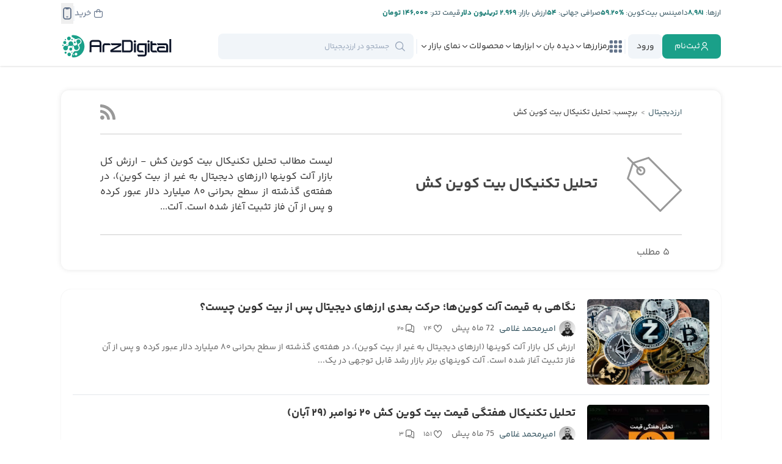

--- FILE ---
content_type: text/html; charset=UTF-8
request_url: https://arzdigital.com/blog/tag/%d8%aa%d8%ad%d9%84%db%8c%d9%84-%d8%aa%da%a9%d9%86%db%8c%da%a9%d8%a7%d9%84-%d8%a8%db%8c%d8%aa-%da%a9%d9%88%db%8c%d9%86-%da%a9%d8%b4/
body_size: 67255
content:
<!DOCTYPE html>
<html lang="fa">
    <head>


        
        <!-- Google Tag Manager -->
                
        <script>(function(w,d,s,l,i){w[l]=w[l]||[];w[l].push({'gtm.start':
        new Date().getTime(),event:'gtm.js'});var f=d.getElementsByTagName(s)[0],
        j=d.createElement(s),dl=l!='dataLayer'?'&l='+l:'';j.async=true;j.src=
        'https://www.googletagmanager.com/gtm.js?id='+i+dl;f.parentNode.insertBefore(j,f);
        })(window,document,'script','dataLayer','GTM-NBCMVPST');</script>
        
        <!-- End Google Tag Manager -->
        ?>
        

        <meta charset="utf-8">
        <meta name="viewport" content="width=device-width, initial-scale=1.0">

        <meta name="enamad" content="73809934" />


        <link rel='manifest' href='/site.webmanifest'>
        
        <link rel="icon" type="image/x-icon" href="https://cdn.arz.digital/ad-cnt/main/other/favicon.ico">
        <link rel='apple-touch-icon' sizes='180x180' href="[data-uri]">
        <link rel="apple-touch-icon-precomposed" href="[data-uri]">
        
        <link rel='mask-icon' sizes='150x150' color='#000000' href='/safari-pinned-tab.svg'>
        

        <meta name="theme-color" content="#23282d">
        <meta name="msapplication-navbutton-color" content="#23282d">
        <meta name="apple-mobile-web-app-status-bar-style" content="#23282d">

        <link rel="preload" href="https://cdn.arz.digital/ad-cnt/main/fonts/yekan-bakh/family/fontiran.css?2" as="style" onload="this.onload=null;this.rel='stylesheet'" crossorigin="anonymous">
        <link rel="preload" href="https://cdn.arz.digital/ad-cnt/main/fonts/site-icons/style.css?2" as="style" onload="this.onload=null;this.rel='stylesheet'" crossorigin="anonymous">

        <script data-no-optimize="1">
            function WaitOn (objectName , maxAttempts, interval) {
                if (!maxAttempts) maxAttempts=100
                if (!interval) interval=500

                return new Promise((resolve, reject) => {
                    const currentTime = Date.now()
                    let attempts = 0;    
                
                    const checkForObject = () => {
                
                        try{
                            
                            if (eval(objectName)){
                            resolve();
                            return
                            }
                        }
                        catch(e){}
                
                        if (attempts >= maxAttempts) {
                            const diff = Math.floor((Date.now() - currentTime)/1000)
                            reject(new Error(`Object '${objectName}' not found after ${maxAttempts} attempts and ${diff} seconds`));
                            return
                        } 
                
                        attempts++;
                        setTimeout(checkForObject, interval);
                        
                    };
                
                    checkForObject();
                });
            }
        </script>

        <meta name='robots' content='index, follow, max-image-preview:large, max-snippet:-1, max-video-preview:-1' />

	<!-- This site is optimized with the Yoast SEO Premium plugin v26.6 (Yoast SEO v26.6) - https://yoast.com/wordpress/plugins/seo/ -->
	<title>تحلیل تکنیکال بیت کوین کش - ارزدیجیتال</title>
	<meta name="description" content="لیست مطالب تحلیل تکنیکال بیت کوین کش - ارزش کل بازار آلت کوینها (ارزهای دیجیتال به غیر از بیت کوین)، در هفته‌ی گذشته از سطح بحرانی ۸۰ میلیارد دلار عبور کرده و پس از آن فاز تثبیت" />
	<link rel="canonical" href="https://arzdigital.com/blog/tag/تحلیل-تکنیکال-بیت-کوین-کش/" />
	<meta property="og:locale" content="fa_IR" />
	<meta property="og:type" content="article" />
	<meta property="og:title" content="بایگانی‌ها تحلیل تکنیکال بیت کوین کش" />
	<meta property="og:url" content="https://arzdigital.com/blog/tag/تحلیل-تکنیکال-بیت-کوین-کش/" />
	<meta property="og:site_name" content="ارزدیجیتال" />
	<meta property="og:image" content="https://cdn.arz.digital/ad-cnt/main/2024/06/logo.png" />
	<meta property="og:image:width" content="1000" />
	<meta property="og:image:height" content="1000" />
	<meta property="og:image:type" content="image/png" />
	<meta name="twitter:card" content="summary_large_image" />
	<meta name="twitter:site" content="@arzdigital" />
	<!-- / Yoast SEO Premium plugin. -->


<link rel='dns-prefetch' href='//arzdigital.com' />
<link rel="alternate" type="application/rss+xml" title="ارزدیجیتال &raquo; تحلیل تکنیکال بیت کوین کش خوراک برچسب" href="https://arzdigital.com/blog/tag/%d8%aa%d8%ad%d9%84%db%8c%d9%84-%d8%aa%da%a9%d9%86%db%8c%da%a9%d8%a7%d9%84-%d8%a8%db%8c%d8%aa-%da%a9%d9%88%db%8c%d9%86-%da%a9%d8%b4/feed/" />
<style id='wp-img-auto-sizes-contain-inline-css' type='text/css'>
img:is([sizes=auto i],[sizes^="auto," i]){contain-intrinsic-size:3000px 1500px}
/*# sourceURL=wp-img-auto-sizes-contain-inline-css */
</style>

<style id='classic-theme-styles-inline-css' type='text/css'>
/*! This file is auto-generated */
.wp-block-button__link{color:#fff;background-color:#32373c;border-radius:9999px;box-shadow:none;text-decoration:none;padding:calc(.667em + 2px) calc(1.333em + 2px);font-size:1.125em}.wp-block-file__button{background:#32373c;color:#fff;text-decoration:none}
/*# sourceURL=/wp-includes/css/classic-themes.min.css */
</style>
<link rel='stylesheet' id='wp-aparat-css' href='https://arzdigital.com/wp-content/plugins/wp-aparat/assets/css/wp-aparat.min.css?ver=2.2.4' type='text/css' media='all' />
<link rel='stylesheet' id='tailwind-main-style-css' href='https://arzdigital.com/wp-content/themes/arz-theme/assets/css/tailwind-main.css?ver=1767784522' type='text/css' media='all' />
<link rel='stylesheet' id='owl-carousel-style-css' href='https://arzdigital.com/wp-content/themes/arz-theme/assets/css/libs/owl.carousel.min.css?ver=1760543852' type='text/css' media='all' />
<link rel='stylesheet' id='general-style-css' href='https://arzdigital.com/wp-content/themes/arz-theme/assets/css/general.css?ver=1760543852' type='text/css' media='all' />
<link rel='stylesheet' id='header-style-css' href='https://arzdigital.com/wp-content/themes/arz-theme/assets/css/header.css?ver=1760543852' type='text/css' media='all' />
<link rel='stylesheet' id='header-style-d-css' href='https://arzdigital.com/wp-content/themes/arz-theme/assets/css/header-d.css?ver=1760543852' type='text/css' media='all' />
<link rel='stylesheet' id='general-style-d-css' href='https://arzdigital.com/wp-content/themes/arz-theme/assets/css/general-d.css?ver=1760543852' type='text/css' media='all' />
<link rel='stylesheet' id='footer-style-css' href='https://arzdigital.com/wp-content/themes/arz-theme/assets/css/footer.css?ver=1760543852' type='text/css' media='all' />
<link rel='stylesheet' id='footer-style-d-css' href='https://arzdigital.com/wp-content/themes/arz-theme/assets/css/footer-d.css?ver=1760543852' type='text/css' media='all' />
<link rel='stylesheet' id='modal-style-css' href='https://arzdigital.com/wp-content/themes/arz-theme/assets/css/modal.css?ver=1760543852' type='text/css' media='all' />
<link rel='stylesheet' id='info-style-css' href='https://arzdigital.com/wp-content/themes/arz-theme/assets/css/info.css?ver=1760543852' type='text/css' media='all' />
<link rel='stylesheet' id='last-post-style-css' href='https://arzdigital.com/wp-content/themes/arz-theme/assets/css/last-post.css?ver=1760543852' type='text/css' media='all' />
<script type="text/javascript" src="https://arzdigital.com/wp-content/themes/arz-theme/assets/js/fiatsdata.js?ver=1769460883" id="fiatsdata-script-js"></script>
<script type="text/javascript" src="https://arzdigital.com/wp-content/themes/arz-theme/assets/js/arzconstants-d.js?ver=1769460883" id="arzconstants-script-js"></script>
<script type="text/javascript" src="https://arzdigital.com/wp-content/themes/arz-theme/assets/js/libs/jquery-3.5.1.min.js?ver=1760543852" id="jquery-js"></script>
<script type="text/javascript" src="https://arzdigital.com/wp-content/themes/arz-theme/assets/js/libs/owl.carousel.min.js?ver=1760543852" id="owl-carousel-script-js"></script>
<script type="text/javascript" src="https://arzdigital.com/wp-content/themes/arz-theme/assets/js/general.js?ver=1762092564" id="general-script-js"></script>
<script type="text/javascript" src="https://arzdigital.com/wp-content/themes/arz-theme/assets/js/components/general/general-libs.js?ver=1767784498" id="general-libs-script-js"></script>
<link rel="https://api.w.org/" href="https://arzdigital.com/wp-json/" /><link rel="alternate" title="JSON" type="application/json" href="https://arzdigital.com/wp-json/wp/v2/tags/2783" />
<!-- Schema & Structured Data For WP v1.54 - -->
<script type="application/ld+json" class="saswp-schema-markup-output">
[{"@context":"https:\/\/schema.org\/","@graph":[{"@context":"https:\/\/schema.org\/","@type":"SiteNavigationElement","@id":"https:\/\/arzdigital.com\/#%d8%a7%d8%ae%d8%a8%d8%a7%d8%b1","name":"\u0627\u062e\u0628\u0627\u0631","url":"https:\/\/arzdigital.com\/breaking\/"},{"@context":"https:\/\/schema.org\/","@type":"SiteNavigationElement","@id":"https:\/\/arzdigital.com\/#%d8%a7%d8%ae%d8%a8%d8%a7%d8%b1-%d8%a8%db%8c%d8%aa-%da%a9%d9%88%db%8c%d9%86","name":"\u0627\u062e\u0628\u0627\u0631 \u0628\u06cc\u062a \u06a9\u0648\u06cc\u0646","url":"https:\/\/arzdigital.com\/blog\/category\/bitcoin-news\/"},{"@context":"https:\/\/schema.org\/","@type":"SiteNavigationElement","@id":"https:\/\/arzdigital.com\/#%d8%a7%d8%ae%d8%a8%d8%a7%d8%b1-%d8%a7%d8%aa%d8%b1%db%8c%d9%88%d9%85","name":"\u0627\u062e\u0628\u0627\u0631 \u0627\u062a\u0631\u06cc\u0648\u0645","url":"https:\/\/arzdigital.com\/blog\/category\/ethereum-news\/"},{"@context":"https:\/\/schema.org\/","@type":"SiteNavigationElement","@id":"https:\/\/arzdigital.com\/#%d8%a7%d8%ae%d8%a8%d8%a7%d8%b1-%d8%b5%d8%b1%d8%a7%d9%81%db%8c%d9%87%d8%a7","name":"\u0627\u062e\u0628\u0627\u0631 \u0635\u0631\u0627\u0641\u06cc\u200c\u0647\u0627","url":"https:\/\/arzdigital.com\/breaking\/exchanges\/"},{"@context":"https:\/\/schema.org\/","@type":"SiteNavigationElement","@id":"https:\/\/arzdigital.com\/#%d8%a7%d8%ae%d8%a8%d8%a7%d8%b1-%d8%a8%d9%84%d8%a7%da%a9-%da%86%db%8c%d9%86","name":"\u0627\u062e\u0628\u0627\u0631 \u0628\u0644\u0627\u06a9 \u0686\u06cc\u0646","url":"https:\/\/arzdigital.com\/breaking\/blockchain\/"},{"@context":"https:\/\/schema.org\/","@type":"SiteNavigationElement","@id":"https:\/\/arzdigital.com\/#%d8%a7%d8%ae%d8%a8%d8%a7%d8%b1-%d8%a7%db%8c%d8%b1%d8%a7%d9%86","name":"\u0627\u062e\u0628\u0627\u0631 \u0627\u06cc\u0631\u0627\u0646","url":"https:\/\/arzdigital.com\/breaking\/iran\/"},{"@context":"https:\/\/schema.org\/","@type":"SiteNavigationElement","@id":"https:\/\/arzdigital.com\/#%d8%a7%d8%ae%d8%a8%d8%a7%d8%b1-%da%a9%db%8c%d9%81-%d9%be%d9%88%d9%84%d9%87%d8%a7","name":"\u0627\u062e\u0628\u0627\u0631 \u06a9\u06cc\u0641 \u067e\u0648\u0644\u200c\u0647\u0627","url":"https:\/\/arzdigital.com\/breaking\/wallet\/"},{"@context":"https:\/\/schema.org\/","@type":"SiteNavigationElement","@id":"https:\/\/arzdigital.com\/#%d8%a7%d8%ae%d8%a8%d8%a7%d8%b1-%d8%b3%d8%a7%db%8c%d8%aa","name":"\u0627\u062e\u0628\u0627\u0631 \u0633\u0627\u06cc\u062a","url":"https:\/\/arzdigital.com\/blog\/category\/news\/arzdigital-news\/"},{"@context":"https:\/\/schema.org\/","@type":"SiteNavigationElement","@id":"https:\/\/arzdigital.com\/#%d8%a7%d8%ae%d8%a8%d8%a7%d8%b1-%d8%a2%d9%84%d8%aa-%da%a9%d9%88%db%8c%d9%86%d9%87%d8%a7","name":"\u0627\u062e\u0628\u0627\u0631 \u0622\u0644\u062a \u06a9\u0648\u06cc\u0646\u200c\u0647\u0627","url":"https:\/\/arzdigital.com\/breaking\/altcoin\/"},{"@context":"https:\/\/schema.org\/","@type":"SiteNavigationElement","@id":"https:\/\/arzdigital.com\/#%d8%a7%d8%ae%d8%a8%d8%a7%d8%b1-nft","name":"\u0627\u062e\u0628\u0627\u0631 NFT","url":"https:\/\/arzdigital.com\/breaking\/nft\/"},{"@context":"https:\/\/schema.org\/","@type":"SiteNavigationElement","@id":"https:\/\/arzdigital.com\/#%d8%a7%d8%ae%d8%a8%d8%a7%d8%b1-%d8%af%db%8c%d9%81%d8%a7%db%8c","name":"\u0627\u062e\u0628\u0627\u0631 \u062f\u06cc\u0641\u0627\u06cc","url":"https:\/\/arzdigital.com\/breaking\/defi\/"},{"@context":"https:\/\/schema.org\/","@type":"SiteNavigationElement","@id":"https:\/\/arzdigital.com\/#%d8%a7%d8%ae%d8%a8%d8%a7%d8%b1-%d9%82%d8%a7%d9%86%d9%88%d9%86%da%af%d8%b0%d8%a7%d8%b1%db%8c","name":"\u0627\u062e\u0628\u0627\u0631 \u0642\u0627\u0646\u0648\u0646\u200c\u06af\u0630\u0627\u0631\u06cc","url":"https:\/\/arzdigital.com\/breaking\/regulation\/"},{"@context":"https:\/\/schema.org\/","@type":"SiteNavigationElement","@id":"https:\/\/arzdigital.com\/#%d8%a7%d8%ae%d8%a8%d8%a7%d8%b1-%d9%85%db%8c%d9%85-%da%a9%d9%88%db%8c%d9%86","name":"\u0627\u062e\u0628\u0627\u0631 \u0645\u06cc\u0645 \u06a9\u0648\u06cc\u0646","url":"https:\/\/arzdigital.com\/breaking\/memecoin\/"},{"@context":"https:\/\/schema.org\/","@type":"SiteNavigationElement","@id":"https:\/\/arzdigital.com\/#%d8%a7%d8%ae%d8%a8%d8%a7%d8%b1-%d9%85%d8%a7%db%8c%d9%86%db%8c%d9%86%da%af","name":"\u0627\u062e\u0628\u0627\u0631 \u0645\u0627\u06cc\u0646\u06cc\u0646\u06af","url":"https:\/\/arzdigital.com\/breaking\/mining\/"},{"@context":"https:\/\/schema.org\/","@type":"SiteNavigationElement","@id":"https:\/\/arzdigital.com\/#%d9%85%d9%81%d8%a7%d9%87%db%8c%d9%85-%d9%be%d8%a7%db%8c%d9%87","name":"\u0645\u0641\u0627\u0647\u06cc\u0645 \u067e\u0627\u06cc\u0647","url":"https:\/\/arzdigital.com\/blog\/category\/beginners\/"},{"@context":"https:\/\/schema.org\/","@type":"SiteNavigationElement","@id":"https:\/\/arzdigital.com\/#%d8%a2%d9%85%d9%88%d8%b2%d8%b4-%d8%a8%db%8c%d8%aa-%da%a9%d9%88%db%8c%d9%86","name":"\u0622\u0645\u0648\u0632\u0634 \u0628\u06cc\u062a \u06a9\u0648\u06cc\u0646","url":"https:\/\/arzdigital.com\/blog\/category\/guides\/bitcoin-guides\/"},{"@context":"https:\/\/schema.org\/","@type":"SiteNavigationElement","@id":"https:\/\/arzdigital.com\/#%d8%a2%d9%85%d9%88%d8%b2%d8%b4-%d8%a7%d8%aa%d8%b1%db%8c%d9%88%d9%85","name":"\u0622\u0645\u0648\u0632\u0634 \u0627\u062a\u0631\u06cc\u0648\u0645","url":"https:\/\/arzdigital.com\/blog\/category\/guides\/ethereum-guides\/"},{"@context":"https:\/\/schema.org\/","@type":"SiteNavigationElement","@id":"https:\/\/arzdigital.com\/#%d8%a2%d9%85%d9%88%d8%b2%d8%b4-%d8%a8%d9%84%d8%a7%da%a9-%da%86%db%8c%d9%86","name":"\u0622\u0645\u0648\u0632\u0634 \u0628\u0644\u0627\u06a9 \u0686\u06cc\u0646","url":"https:\/\/arzdigital.com\/blog\/category\/guides\/blockchain-guides\/"},{"@context":"https:\/\/schema.org\/","@type":"SiteNavigationElement","@id":"https:\/\/arzdigital.com\/#%d8%a2%d9%85%d9%88%d8%b2%d8%b4-%d8%a7%d9%85%d9%86%db%8c%d8%aa","name":"\u0622\u0645\u0648\u0632\u0634 \u0627\u0645\u0646\u06cc\u062a","url":"https:\/\/arzdigital.com\/blog\/category\/guides\/security-guides\/"},{"@context":"https:\/\/schema.org\/","@type":"SiteNavigationElement","@id":"https:\/\/arzdigital.com\/#%d9%88%d8%a7%da%98%d9%87-%d9%86%d8%a7%d9%85%d9%87","name":"\u0648\u0627\u0698\u0647 \u0646\u0627\u0645\u0647","url":"https:\/\/arzdigital.com\/glossary\/"},{"@context":"https:\/\/schema.org\/","@type":"SiteNavigationElement","@id":"https:\/\/arzdigital.com\/#%d8%a2%d9%85%d9%88%d8%b2%d8%b4-%d8%a2%d9%84%d8%aa-%da%a9%d9%88%db%8c%d9%86%d9%87%d8%a7","name":"\u0622\u0645\u0648\u0632\u0634 \u0622\u0644\u062a \u06a9\u0648\u06cc\u0646\u200c\u0647\u0627","url":"https:\/\/arzdigital.com\/blog\/category\/guides\/altcoin-guides\/"},{"@context":"https:\/\/schema.org\/","@type":"SiteNavigationElement","@id":"https:\/\/arzdigital.com\/#%d8%a2%d9%85%d9%88%d8%b2%d8%b4-nft","name":"\u0622\u0645\u0648\u0632\u0634 NFT","url":"https:\/\/arzdigital.com\/blog\/category\/guides\/nft-guides\/"},{"@context":"https:\/\/schema.org\/","@type":"SiteNavigationElement","@id":"https:\/\/arzdigital.com\/#%d8%a2%d9%85%d9%88%d8%b2%d8%b4-%da%a9%db%8c%d9%81-%d9%be%d9%88%d9%84","name":"\u0622\u0645\u0648\u0632\u0634 \u06a9\u06cc\u0641 \u067e\u0648\u0644","url":"https:\/\/arzdigital.com\/blog\/category\/guides\/wallet-guides\/"},{"@context":"https:\/\/schema.org\/","@type":"SiteNavigationElement","@id":"https:\/\/arzdigital.com\/#%d8%a8%db%8c%d9%88%da%af%d8%b1%d8%a7%d9%81%db%8c","name":"\u0628\u06cc\u0648\u06af\u0631\u0627\u0641\u06cc","url":"https:\/\/arzdigital.com\/blog\/category\/biography\/"},{"@context":"https:\/\/schema.org\/","@type":"SiteNavigationElement","@id":"https:\/\/arzdigital.com\/#%d8%aa%d8%a7%d8%b1%db%8c%d8%ae%da%86%d9%87","name":"\u062a\u0627\u0631\u06cc\u062e\u0686\u0647","url":"https:\/\/arzdigital.com\/blog\/category\/history\/"},{"@context":"https:\/\/schema.org\/","@type":"SiteNavigationElement","@id":"https:\/\/arzdigital.com\/#%d9%82%db%8c%d9%85%d8%aa-%d8%a7%d8%b1%d8%b2%d9%87%d8%a7","name":"\u0642\u06cc\u0645\u062a \u0627\u0631\u0632\u0647\u0627","url":"https:\/\/arzdigital.com\/coins\/"},{"@context":"https:\/\/schema.org\/","@type":"SiteNavigationElement","@id":"https:\/\/arzdigital.com\/#%d9%82%db%8c%d9%85%d8%aa-%d8%a8%db%8c%d8%aa-%da%a9%d9%88%db%8c%d9%86","name":"\u0642\u06cc\u0645\u062a \u0628\u06cc\u062a \u06a9\u0648\u06cc\u0646","url":"https:\/\/arzdigital.com\/coins\/bitcoin\/"},{"@context":"https:\/\/schema.org\/","@type":"SiteNavigationElement","@id":"https:\/\/arzdigital.com\/#%d9%82%db%8c%d9%85%d8%aa-%d8%a7%d8%aa%d8%b1%db%8c%d9%88%d9%85","name":"\u0642\u06cc\u0645\u062a \u0627\u062a\u0631\u06cc\u0648\u0645","url":"https:\/\/arzdigital.com\/coins\/ethereum\/"},{"@context":"https:\/\/schema.org\/","@type":"SiteNavigationElement","@id":"https:\/\/arzdigital.com\/#%d9%82%db%8c%d9%85%d8%aa-%d8%aa%d8%aa%d8%b1","name":"\u0642\u06cc\u0645\u062a \u062a\u062a\u0631","url":"https:\/\/arzdigital.com\/coins\/tether\/"},{"@context":"https:\/\/schema.org\/","@type":"SiteNavigationElement","@id":"https:\/\/arzdigital.com\/#%d9%82%db%8c%d9%85%d8%aa-%d8%b4%db%8c%d8%a8%d8%a7-%d8%a7%db%8c%d9%86%d9%88","name":"\u0642\u06cc\u0645\u062a \u0634\u06cc\u0628\u0627 \u0627\u06cc\u0646\u0648","url":"https:\/\/arzdigital.com\/coins\/shiba-inu\/"},{"@context":"https:\/\/schema.org\/","@type":"SiteNavigationElement","@id":"https:\/\/arzdigital.com\/#%d9%82%db%8c%d9%85%d8%aa-%d8%a8%db%8c%d8%aa-%da%a9%d9%88%db%8c%d9%86-%da%a9%d8%b4","name":"\u0642\u06cc\u0645\u062a \u0628\u06cc\u062a \u06a9\u0648\u06cc\u0646 \u06a9\u0634","url":"https:\/\/arzdigital.com\/coins\/bitcoin-cash\/"},{"@context":"https:\/\/schema.org\/","@type":"SiteNavigationElement","@id":"https:\/\/arzdigital.com\/#%d9%82%db%8c%d9%85%d8%aa-%d8%b1%db%8c%d9%be%d9%84","name":"\u0642\u06cc\u0645\u062a \u0631\u06cc\u067e\u0644","url":"https:\/\/arzdigital.com\/coins\/xrp\/"},{"@context":"https:\/\/schema.org\/","@type":"SiteNavigationElement","@id":"https:\/\/arzdigital.com\/#%d9%82%db%8c%d9%85%d8%aa-%d8%af%d9%88%d8%ac-%da%a9%d9%88%db%8c%d9%86","name":"\u0642\u06cc\u0645\u062a \u062f\u0648\u062c \u06a9\u0648\u06cc\u0646","url":"https:\/\/arzdigital.com\/coins\/dogecoin\/"},{"@context":"https:\/\/schema.org\/","@type":"SiteNavigationElement","@id":"https:\/\/arzdigital.com\/#%d9%82%db%8c%d9%85%d8%aa-%d9%86%d8%a7%d8%aa-%da%a9%d9%88%db%8c%d9%86","name":"\u0642\u06cc\u0645\u062a \u0646\u0627\u062a \u06a9\u0648\u06cc\u0646","url":"https:\/\/arzdigital.com\/coins\/notcoin\/"},{"@context":"https:\/\/schema.org\/","@type":"SiteNavigationElement","@id":"https:\/\/arzdigital.com\/#%d9%85%d8%a7%d8%b4%db%8c%d9%86-%d8%ad%d8%b3%d8%a7%d8%a8-%d8%a7%d8%b1%d8%b2%d8%af%db%8c%d8%ac%db%8c%d8%aa%d8%a7%d9%84","name":"\u0645\u0627\u0634\u06cc\u0646 \u062d\u0633\u0627\u0628 \u0627\u0631\u0632\u062f\u06cc\u062c\u06cc\u062a\u0627\u0644","url":"https:\/\/arzdigital.com\/coins\/calculator\/"},{"@context":"https:\/\/schema.org\/","@type":"SiteNavigationElement","@id":"https:\/\/arzdigital.com\/#%d8%a2%d9%85%d9%88%d8%b2%d8%b4-%d8%a7%d8%b3%d8%aa%d8%ae%d8%b1%d8%a7%d8%ac","name":"\u0622\u0645\u0648\u0632\u0634 \u0627\u0633\u062a\u062e\u0631\u0627\u062c","url":"https:\/\/arzdigital.com\/blog\/category\/guides\/mining-guides\/"},{"@context":"https:\/\/schema.org\/","@type":"SiteNavigationElement","@id":"https:\/\/arzdigital.com\/#%d8%a7%d8%a8%d8%b2%d8%a7%d8%b1%d9%87%d8%a7%db%8c-%d8%a7%d8%b3%d8%aa%d8%ae%d8%b1%d8%a7%d8%ac","name":"\u0627\u0628\u0632\u0627\u0631\u0647\u0627\u06cc \u0627\u0633\u062a\u062e\u0631\u0627\u062c","url":"https:\/\/arzdigital.com\/blog\/category\/review\/mining-tools-review\/"},{"@context":"https:\/\/schema.org\/","@type":"SiteNavigationElement","@id":"https:\/\/arzdigital.com\/#%d9%85%d8%a7%d8%b4%db%8c%d9%86-%d8%ad%d8%b3%d8%a7%d8%a8-%d8%a7%d8%b3%d8%aa%d8%ae%d8%b1%d8%a7%d8%ac","name":"\u0645\u0627\u0634\u06cc\u0646 \u062d\u0633\u0627\u0628 \u0627\u0633\u062a\u062e\u0631\u0627\u062c","url":"https:\/\/arzdigital.com\/calculate-profitability\/"},{"@context":"https:\/\/schema.org\/","@type":"SiteNavigationElement","@id":"https:\/\/arzdigital.com\/#%d8%a2%d9%85%d9%88%d8%b2%d8%b4-%d8%af%db%8c%d9%81%d8%a7%db%8c","name":"\u0622\u0645\u0648\u0632\u0634 \u062f\u06cc\u0641\u0627\u06cc","url":"https:\/\/arzdigital.com\/blog\/category\/guides\/defi-guides\/"},{"@context":"https:\/\/schema.org\/","@type":"SiteNavigationElement","@id":"https:\/\/arzdigital.com\/#%d8%a7%d8%a8%d8%b2%d8%a7%d8%b1%d9%87%d8%a7-%d9%88-%d9%be%d8%b1%d9%88%da%98%d9%87%d9%87%d8%a7%db%8c-%d8%af%db%8c%d9%81%d8%a7%db%8c","name":"\u0627\u0628\u0632\u0627\u0631\u0647\u0627 \u0648 \u067e\u0631\u0648\u0698\u0647\u200c\u0647\u0627\u06cc \u062f\u06cc\u0641\u0627\u06cc","url":"https:\/\/arzdigital.com\/blog\/category\/review\/defi-projects-review\/"},{"@context":"https:\/\/schema.org\/","@type":"SiteNavigationElement","@id":"https:\/\/arzdigital.com\/#%d8%a2%d9%85%d9%88%d8%b2%d8%b4-%d8%b3%d9%87%d8%a7%d9%85%da%af%d8%b0%d8%a7%d8%b1%db%8c","name":"\u0622\u0645\u0648\u0632\u0634 \u0633\u0647\u0627\u0645\u200c\u06af\u0630\u0627\u0631\u06cc","url":"https:\/\/arzdigital.com\/blog\/category\/guides\/staking-guides\/"},{"@context":"https:\/\/schema.org\/","@type":"SiteNavigationElement","@id":"https:\/\/arzdigital.com\/#%da%af%d8%b2%d8%a7%d8%b1%d8%b4-%d8%aa%d8%ad%d9%84%db%8c%d9%84-%d8%a8%d8%a7%d8%b2%d8%a7%d8%b1","name":"\u06af\u0632\u0627\u0631\u0634 \u062a\u062d\u0644\u06cc\u0644 \u0628\u0627\u0632\u0627\u0631","url":"https:\/\/arzdigital.com\/blog\/category\/report-and-analysis\/"},{"@context":"https:\/\/schema.org\/","@type":"SiteNavigationElement","@id":"https:\/\/arzdigital.com\/#%d8%a2%d9%85%d9%88%d8%b2%d8%b4-%d8%aa%d8%ad%d9%84%db%8c%d9%84-%d8%a8%d8%a7%d8%b2%d8%a7%d8%b1","name":"\u0622\u0645\u0648\u0632\u0634 \u062a\u062d\u0644\u06cc\u0644 \u0628\u0627\u0632\u0627\u0631","url":"https:\/\/arzdigital.com\/blog\/category\/guides\/market-analysis-guides\/"},{"@context":"https:\/\/schema.org\/","@type":"SiteNavigationElement","@id":"https:\/\/arzdigital.com\/#%d8%a2%d9%85%d9%88%d8%b2%d8%b4-%d8%b3%d8%b1%d9%85%d8%a7%db%8c%d9%87%da%af%d8%b0%d8%a7%d8%b1%db%8c-%d9%88-%d8%aa%d8%b1%db%8c%d8%af","name":"\u0622\u0645\u0648\u0632\u0634 \u0633\u0631\u0645\u0627\u06cc\u0647\u200c\u06af\u0630\u0627\u0631\u06cc \u0648 \u062a\u0631\u06cc\u062f","url":"https:\/\/arzdigital.com\/blog\/category\/guides\/investment-guides\/"},{"@context":"https:\/\/schema.org\/","@type":"SiteNavigationElement","@id":"https:\/\/arzdigital.com\/#%d8%a2%da%a9%d8%a7%d8%af%d9%85%db%8c-%d8%a2%d9%85%d9%88%d8%b2%d8%b4-%d8%a7%d8%b1%d8%b2-%d8%af%db%8c%d8%ac%db%8c%d8%aa%d8%a7%d9%84","name":"\u0622\u06a9\u0627\u062f\u0645\u06cc \u0622\u0645\u0648\u0632\u0634 \u0627\u0631\u0632 \u062f\u06cc\u062c\u06cc\u062a\u0627\u0644","url":"https:\/\/academy.arzdigital.com\/"},{"@context":"https:\/\/schema.org\/","@type":"SiteNavigationElement","@id":"https:\/\/arzdigital.com\/#%d8%af%d9%88%d8%b1%d9%87-%d8%ac%d8%a7%d9%85%d8%b9-%d8%a7%d8%b1%d8%b2%d9%87%d8%a7%db%8c-%d8%af%db%8c%d8%ac%db%8c%d8%aa%d8%a7%d9%84","name":"\u062f\u0648\u0631\u0647 \u062c\u0627\u0645\u0639 \u0627\u0631\u0632\u0647\u0627\u06cc \u062f\u06cc\u062c\u06cc\u062a\u0627\u0644","url":"https:\/\/academy.arzdigital.com\/product\/cryptocurrency-101-course\/"},{"@context":"https:\/\/schema.org\/","@type":"SiteNavigationElement","@id":"https:\/\/arzdigital.com\/#%d8%af%d9%88%d8%b1%d9%87-%d8%a7%d8%b7%d9%84%d8%b3-%d8%a7%d8%b1%d8%b2-%d8%af%db%8c%d8%ac%db%8c%d8%aa%d8%a7%d9%84","name":"\u062f\u0648\u0631\u0647 \u0627\u0637\u0644\u0633 \u0627\u0631\u0632 \u062f\u06cc\u062c\u06cc\u062a\u0627\u0644","url":"https:\/\/academy.arzdigital.com\/product\/atlas-plus\/"},{"@context":"https:\/\/schema.org\/","@type":"SiteNavigationElement","@id":"https:\/\/arzdigital.com\/#%d8%af%d9%88%d8%b1%d9%87-nft","name":"\u062f\u0648\u0631\u0647 NFT","url":"https:\/\/academy.arzdigital.com\/product\/nft-101\/"},{"@context":"https:\/\/schema.org\/","@type":"SiteNavigationElement","@id":"https:\/\/arzdigital.com\/#%d8%af%d9%88%d8%b1%d9%87-ict","name":"\u062f\u0648\u0631\u0647 ICT","url":"https:\/\/academy.arzdigital.com\/product\/ict-course\/"},{"@context":"https:\/\/schema.org\/","@type":"SiteNavigationElement","@id":"https:\/\/arzdigital.com\/#%d8%af%d9%88%d8%b1%d9%87-%da%86%d8%aa-%d8%ac%db%8c-%d9%be%db%8c-%d8%aa%db%8c","name":"\u062f\u0648\u0631\u0647 \u0686\u062a \u062c\u06cc \u067e\u06cc \u062a\u06cc","url":"https:\/\/academy.arzdigital.com\/product\/chatgpt\/"}]}]
</script>

        
        <style>
        

.ideas-f.arz-carousel .title-section .title{
    font-weight: 700;
    font-size: 20px;
}


.ideas-f.arz-carousel .elements{
    display: flex;
    gap: 10px;
    overflow: auto;
}
.ideas-f.arz-carousel .elements::-webkit-scrollbar {
    display: none;
}
.ideas-f.arz-carousel .eachElem {
    flex: 0 0 auto;
    width: 320px;
}

.ideas-f.arz-carousel .eachElem .img{
    border-radius: 15px;
    height: 180px;
    object-fit: cover;
}

.ideas-f.arz-carousel .eachElem .title{
    font-weight: 700;
    padding: 10px;
    height: 38px;

    overflow: hidden;
    display: -webkit-box;
    -webkit-line-clamp: 1;
    -webkit-box-orient: vertical;
    text-overflow: ellipsis;
}

.ideas-f.arz-carousel .eachElem .text{
    font-size: 12px;
    padding:0 10px;

    overflow: hidden;
    display: -webkit-box;
    -webkit-line-clamp: 3;
    -webkit-box-orient: vertical;
    text-overflow: ellipsis;
}

.ideas-f.arz-carousel .eachElem .time{
    font-size: 10px;
    color: #71717A;
    padding: 0 10px;
}

            </style>
        

        <script type="application/ld+json">
            {
                "@context": "https://schema.org",
                "@type": ["Organization", "Corporation", "Thing"],
                "name": "ArzDigital",
                "alternateName": [
                    "ArzDigital",
                    "ارزدیجیتال"
                ],
                "url": "https://arzdigital.com",
                "logo": "https://cdn.arz.digital/ad-cnt/main/2025/05/arzdigitallogo.png",
                "foundingDate": "2017-06-22",
                "founder": {
                    "@type": "Person",
                    "name": "Hamidreza Shabani",
                    "jobTitle": "Founder of ArzDigital",
                    "description": "Founder of ArzDigital",
                    "sameAs": [
                    "https://theorg.com/org/arzdigital/org-chart/hamidreza-shabani",
                    "https://ae.linkedin.com/in/midrezas",
                    "https://rocketreach.co/hamidreza-shaabani-email_836512585"
                    ]
                },
                "description": "ArzDigital is dedicated to empowering individuals with comprehensive knowledge and resources for navigating the world of digital currencies. Since 2017, ArzDigital has focused on making this emerging industry accessible by offering up-to-date news, insightful analysis, and real-time price tracking for various cryptocurrencies like Bitcoin and Ethereum. ArzDigital's core mission is to provide clear and reliable information, alongside educational training courses through its academy, helping users understand the technology and make informed decisions.",
                "address": {
                    "@type": "PostalAddress",
                    "streetAddress": "Azimieh, Khosravi Street",
                    "addressLocality": "Karaj",
                    "addressCountry": "IR",
                    "postalCode": "1603549531"
                },
                "email": "info@arzdigital.com",
                "numberOfEmployees": 25,
                "sameAs": [
                    "https://www.instagram.com/arzdigital/",
                    "https://www.youtube.com/c/ArzDigital",
                    "https://twitter.com/arzdigital",
                    "https://www.linkedin.com/company/arzdigital",
                    "https://www.facebook.com/Arzdigital/",
                    "https://github.com/ArzDigitalLabs",
                    "https://play.google.com/store/apps/datasafety?id=com.arzdigitalnew&hl=no",
                    "https://www.crunchbase.com/organization/arzdigital",
                    "https://apps.apple.com/us/app/arzdigital/id1532601171",
                    "https://theorg.com/org/arzdigital",
                    "https://www.startupranking.com/arzdigital"
                ],
                "mainEntityOfPage": {
                    "@type": "WebPage",
                    "@id": "https://arzdigital.com/"
                }
            }
        </script>


    <style id='global-styles-inline-css' type='text/css'>
:root{--wp--preset--aspect-ratio--square: 1;--wp--preset--aspect-ratio--4-3: 4/3;--wp--preset--aspect-ratio--3-4: 3/4;--wp--preset--aspect-ratio--3-2: 3/2;--wp--preset--aspect-ratio--2-3: 2/3;--wp--preset--aspect-ratio--16-9: 16/9;--wp--preset--aspect-ratio--9-16: 9/16;--wp--preset--color--black: #000000;--wp--preset--color--cyan-bluish-gray: #abb8c3;--wp--preset--color--white: #ffffff;--wp--preset--color--pale-pink: #f78da7;--wp--preset--color--vivid-red: #cf2e2e;--wp--preset--color--luminous-vivid-orange: #ff6900;--wp--preset--color--luminous-vivid-amber: #fcb900;--wp--preset--color--light-green-cyan: #7bdcb5;--wp--preset--color--vivid-green-cyan: #00d084;--wp--preset--color--pale-cyan-blue: #8ed1fc;--wp--preset--color--vivid-cyan-blue: #0693e3;--wp--preset--color--vivid-purple: #9b51e0;--wp--preset--gradient--vivid-cyan-blue-to-vivid-purple: linear-gradient(135deg,rgb(6,147,227) 0%,rgb(155,81,224) 100%);--wp--preset--gradient--light-green-cyan-to-vivid-green-cyan: linear-gradient(135deg,rgb(122,220,180) 0%,rgb(0,208,130) 100%);--wp--preset--gradient--luminous-vivid-amber-to-luminous-vivid-orange: linear-gradient(135deg,rgb(252,185,0) 0%,rgb(255,105,0) 100%);--wp--preset--gradient--luminous-vivid-orange-to-vivid-red: linear-gradient(135deg,rgb(255,105,0) 0%,rgb(207,46,46) 100%);--wp--preset--gradient--very-light-gray-to-cyan-bluish-gray: linear-gradient(135deg,rgb(238,238,238) 0%,rgb(169,184,195) 100%);--wp--preset--gradient--cool-to-warm-spectrum: linear-gradient(135deg,rgb(74,234,220) 0%,rgb(151,120,209) 20%,rgb(207,42,186) 40%,rgb(238,44,130) 60%,rgb(251,105,98) 80%,rgb(254,248,76) 100%);--wp--preset--gradient--blush-light-purple: linear-gradient(135deg,rgb(255,206,236) 0%,rgb(152,150,240) 100%);--wp--preset--gradient--blush-bordeaux: linear-gradient(135deg,rgb(254,205,165) 0%,rgb(254,45,45) 50%,rgb(107,0,62) 100%);--wp--preset--gradient--luminous-dusk: linear-gradient(135deg,rgb(255,203,112) 0%,rgb(199,81,192) 50%,rgb(65,88,208) 100%);--wp--preset--gradient--pale-ocean: linear-gradient(135deg,rgb(255,245,203) 0%,rgb(182,227,212) 50%,rgb(51,167,181) 100%);--wp--preset--gradient--electric-grass: linear-gradient(135deg,rgb(202,248,128) 0%,rgb(113,206,126) 100%);--wp--preset--gradient--midnight: linear-gradient(135deg,rgb(2,3,129) 0%,rgb(40,116,252) 100%);--wp--preset--font-size--small: 13px;--wp--preset--font-size--medium: 20px;--wp--preset--font-size--large: 36px;--wp--preset--font-size--x-large: 42px;--wp--preset--spacing--20: 0.44rem;--wp--preset--spacing--30: 0.67rem;--wp--preset--spacing--40: 1rem;--wp--preset--spacing--50: 1.5rem;--wp--preset--spacing--60: 2.25rem;--wp--preset--spacing--70: 3.38rem;--wp--preset--spacing--80: 5.06rem;--wp--preset--shadow--natural: 6px 6px 9px rgba(0, 0, 0, 0.2);--wp--preset--shadow--deep: 12px 12px 50px rgba(0, 0, 0, 0.4);--wp--preset--shadow--sharp: 6px 6px 0px rgba(0, 0, 0, 0.2);--wp--preset--shadow--outlined: 6px 6px 0px -3px rgb(255, 255, 255), 6px 6px rgb(0, 0, 0);--wp--preset--shadow--crisp: 6px 6px 0px rgb(0, 0, 0);}:where(.is-layout-flex){gap: 0.5em;}:where(.is-layout-grid){gap: 0.5em;}body .is-layout-flex{display: flex;}.is-layout-flex{flex-wrap: wrap;align-items: center;}.is-layout-flex > :is(*, div){margin: 0;}body .is-layout-grid{display: grid;}.is-layout-grid > :is(*, div){margin: 0;}:where(.wp-block-columns.is-layout-flex){gap: 2em;}:where(.wp-block-columns.is-layout-grid){gap: 2em;}:where(.wp-block-post-template.is-layout-flex){gap: 1.25em;}:where(.wp-block-post-template.is-layout-grid){gap: 1.25em;}.has-black-color{color: var(--wp--preset--color--black) !important;}.has-cyan-bluish-gray-color{color: var(--wp--preset--color--cyan-bluish-gray) !important;}.has-white-color{color: var(--wp--preset--color--white) !important;}.has-pale-pink-color{color: var(--wp--preset--color--pale-pink) !important;}.has-vivid-red-color{color: var(--wp--preset--color--vivid-red) !important;}.has-luminous-vivid-orange-color{color: var(--wp--preset--color--luminous-vivid-orange) !important;}.has-luminous-vivid-amber-color{color: var(--wp--preset--color--luminous-vivid-amber) !important;}.has-light-green-cyan-color{color: var(--wp--preset--color--light-green-cyan) !important;}.has-vivid-green-cyan-color{color: var(--wp--preset--color--vivid-green-cyan) !important;}.has-pale-cyan-blue-color{color: var(--wp--preset--color--pale-cyan-blue) !important;}.has-vivid-cyan-blue-color{color: var(--wp--preset--color--vivid-cyan-blue) !important;}.has-vivid-purple-color{color: var(--wp--preset--color--vivid-purple) !important;}.has-black-background-color{background-color: var(--wp--preset--color--black) !important;}.has-cyan-bluish-gray-background-color{background-color: var(--wp--preset--color--cyan-bluish-gray) !important;}.has-white-background-color{background-color: var(--wp--preset--color--white) !important;}.has-pale-pink-background-color{background-color: var(--wp--preset--color--pale-pink) !important;}.has-vivid-red-background-color{background-color: var(--wp--preset--color--vivid-red) !important;}.has-luminous-vivid-orange-background-color{background-color: var(--wp--preset--color--luminous-vivid-orange) !important;}.has-luminous-vivid-amber-background-color{background-color: var(--wp--preset--color--luminous-vivid-amber) !important;}.has-light-green-cyan-background-color{background-color: var(--wp--preset--color--light-green-cyan) !important;}.has-vivid-green-cyan-background-color{background-color: var(--wp--preset--color--vivid-green-cyan) !important;}.has-pale-cyan-blue-background-color{background-color: var(--wp--preset--color--pale-cyan-blue) !important;}.has-vivid-cyan-blue-background-color{background-color: var(--wp--preset--color--vivid-cyan-blue) !important;}.has-vivid-purple-background-color{background-color: var(--wp--preset--color--vivid-purple) !important;}.has-black-border-color{border-color: var(--wp--preset--color--black) !important;}.has-cyan-bluish-gray-border-color{border-color: var(--wp--preset--color--cyan-bluish-gray) !important;}.has-white-border-color{border-color: var(--wp--preset--color--white) !important;}.has-pale-pink-border-color{border-color: var(--wp--preset--color--pale-pink) !important;}.has-vivid-red-border-color{border-color: var(--wp--preset--color--vivid-red) !important;}.has-luminous-vivid-orange-border-color{border-color: var(--wp--preset--color--luminous-vivid-orange) !important;}.has-luminous-vivid-amber-border-color{border-color: var(--wp--preset--color--luminous-vivid-amber) !important;}.has-light-green-cyan-border-color{border-color: var(--wp--preset--color--light-green-cyan) !important;}.has-vivid-green-cyan-border-color{border-color: var(--wp--preset--color--vivid-green-cyan) !important;}.has-pale-cyan-blue-border-color{border-color: var(--wp--preset--color--pale-cyan-blue) !important;}.has-vivid-cyan-blue-border-color{border-color: var(--wp--preset--color--vivid-cyan-blue) !important;}.has-vivid-purple-border-color{border-color: var(--wp--preset--color--vivid-purple) !important;}.has-vivid-cyan-blue-to-vivid-purple-gradient-background{background: var(--wp--preset--gradient--vivid-cyan-blue-to-vivid-purple) !important;}.has-light-green-cyan-to-vivid-green-cyan-gradient-background{background: var(--wp--preset--gradient--light-green-cyan-to-vivid-green-cyan) !important;}.has-luminous-vivid-amber-to-luminous-vivid-orange-gradient-background{background: var(--wp--preset--gradient--luminous-vivid-amber-to-luminous-vivid-orange) !important;}.has-luminous-vivid-orange-to-vivid-red-gradient-background{background: var(--wp--preset--gradient--luminous-vivid-orange-to-vivid-red) !important;}.has-very-light-gray-to-cyan-bluish-gray-gradient-background{background: var(--wp--preset--gradient--very-light-gray-to-cyan-bluish-gray) !important;}.has-cool-to-warm-spectrum-gradient-background{background: var(--wp--preset--gradient--cool-to-warm-spectrum) !important;}.has-blush-light-purple-gradient-background{background: var(--wp--preset--gradient--blush-light-purple) !important;}.has-blush-bordeaux-gradient-background{background: var(--wp--preset--gradient--blush-bordeaux) !important;}.has-luminous-dusk-gradient-background{background: var(--wp--preset--gradient--luminous-dusk) !important;}.has-pale-ocean-gradient-background{background: var(--wp--preset--gradient--pale-ocean) !important;}.has-electric-grass-gradient-background{background: var(--wp--preset--gradient--electric-grass) !important;}.has-midnight-gradient-background{background: var(--wp--preset--gradient--midnight) !important;}.has-small-font-size{font-size: var(--wp--preset--font-size--small) !important;}.has-medium-font-size{font-size: var(--wp--preset--font-size--medium) !important;}.has-large-font-size{font-size: var(--wp--preset--font-size--large) !important;}.has-x-large-font-size{font-size: var(--wp--preset--font-size--x-large) !important;}
/*# sourceURL=global-styles-inline-css */
</style>
</head>
    <body class="rtl archive tag tag-2783 wp-theme-arz-theme desktop" style='font-family: "Yekan Bakh";
            line-height: 1.618;direction: rtl;overflow-x: hidden;font-weight: normal;color: #333;left: 0;position: relative;'
        >

        <!-- Google Tag Manager (noscript) -->
        <noscript><iframe src="https://www.googletagmanager.com/ns.html?id=GTM-NBCMVPST"
        height="0" width="0" style="display:none;visibility:hidden"></iframe></noscript>
        <!-- End Google Tag Manager (noscript) -->

        <div id="vue-menu"></div>
        <div id="button-sheet"></div>
        <header class="headerContainer" style='background:#fff;position:relative;z-index:10;height:108px;' >
            <div class='arz-tw-shadow' style='position:fixed;top:0;left:0;right:0;background:#fff;'>


                                        <script>
                        (async function(){
                            
                            let viewStat = localStorage.getItem("view_stats");
                            if (viewStat){
                                viewStat = JSON.parse(viewStat)
                            }
                            else {
                                viewStat = {start:Date.now(),views:{coins:{}},default_banner_close_time:0,top_banner_close_time:0}
                            }

                            //------------ reset data after 1 month
                            const waitTime = 30*24*3600*1000
                            if (viewStat.start < Date.now()-waitTime){
                                viewStat = {start:Date.now(),views:{coins:{}},default_banner_close_time:0,top_banner_close_time:0}
                            }
                            
                            //---------------- save coin page view
                            const match = window.location.pathname.match(/^\/coins\/([^/]+)/);
                            let slug = match ? match[1] : null;
                            if (slug){
                                if (!viewStat.views.coins[slug]){
                                
                                    viewStat.views.coins[slug] = {view_count:0,close_time:0}
                                }
                                viewStat.views.coins[slug].view_count++
                                
                            }
                            //-------------------------------
                            localStorage.setItem("view_stats", JSON.stringify(viewStat));
                            
                            window.arz_topbanner_continue=1

                        })()
                        </script>
                    
                <div class='arz-container' >
                    
                                        
                        <div style='height: 2.75rem; min-width: 920px;'>
                            <div class="desktop-header-top" style=' display:flex;justify-content: space-between;height: 100%;'>
                                    <style>
        .mobile .toptoolbar7657 > *{
            flex: 0 0 auto;
        }
        
        .mobile .toptoolbar7657::-webkit-scrollbar {
            display: none; /* Hide scrollbar */
        }
        a{
            color: #30505C;
            background: #fff0;
            margin: 0;
            font-size: 100%;
            text-decoration: none;
            vertical-align: middle;
            cursor: pointer;
        }
       
    </style>
    <div style=' font-size: 12px ;gap:1rem;display:flex; align-items: center; background: #fff;' class="toptoolbar7657" >
                    <div>
                <div class="arz-tw-text-slate-500 hover:arz-tw-text-slate-800 arz-tw-transition-colors arz-tw-duration-300">
                    <a href='https://arzdigital.com/coins/' target='_blank' title="ارز‌ها">
                        ارز‌ها: 
                    </a>
                    <span class="" style='font-weight: 700; color:#0F766E;'>
                        ۸,۹۸۱                    </span>
                </div>
            </div>
                    <div>
                <div class="arz-tw-text-slate-500 hover:arz-tw-text-slate-800 arz-tw-transition-colors arz-tw-duration-300">
                    <a href='https://arzdigital.com/blog/what-is-bitcoin-dominance/' target='_blank' title="دامیننس بیت‌کوین">
                        دامیننس بیت‌کوین: 
                    </a>
                    <span class="" style='font-weight: 700; color:#0F766E;'>
                        %۵۹.۲۰                    </span>
                </div>
            </div>
                    <div>
                <div class="arz-tw-text-slate-500 hover:arz-tw-text-slate-800 arz-tw-transition-colors arz-tw-duration-300">
                    <a href='https://arzdigital.com/exchanges/' target='_blank' title="صرافی جهانی">
                        صرافی جهانی: 
                    </a>
                    <span class="" style='font-weight: 700; color:#0F766E;'>
                        ۵۴                    </span>
                </div>
            </div>
                    <div>
                <div class="arz-tw-text-slate-500 hover:arz-tw-text-slate-800 arz-tw-transition-colors arz-tw-duration-300">
                    <a href='https://arzdigital.com/coins/global/' target='_blank' title="ارزش بازار">
                        ارزش بازار: 
                    </a>
                    <span class="" style='font-weight: 700; color:#0F766E;'>
                        ۲.۹۶۹ تریلیون دلار                    </span>
                </div>
            </div>
                    <div>
                <div class="arz-tw-text-slate-500 hover:arz-tw-text-slate-800 arz-tw-transition-colors arz-tw-duration-300">
                    <a href='https://arzdigital.com/coins/tether/' target='_blank' title="قیمت تتر">
                        قیمت تتر: 
                    </a>
                    <span class="pulser-toman-tether tetherInTopToolbar" style='font-weight: 700; color:#0F766E;'>
                        ۱۴۶,۰۰۰ تومان                    </span>
                </div>
            </div>
                
               
        
    </div>

                                <div class="arz-tw-flex arz-tw-flex-wrap arz-tw-gap-4 arz-tw-items-center arz-tw-text-sm">
                                                                            <div>
                                            <a href='https://arzdigital.com/buy/'
                                                title="خرید ارز دیجیتال"
                                                class="arz-tw-text-slate-500 hover:arz-tw-text-primary
                                                    arz-tw-transition-colors arz-tw-duration-300
                                                "
                                                                                            >
                                                <i class="uicon icon-bag arz-tw-ml-0.5"></i>
                                                <span >خرید</span>
                                            </a>
                                        </div>
                                                                        <div class="arz-tw-h-6 arz-tw-w-0.5 arz-tw-bg-slate-100"></div>
                                    <div class="arz-popover header-appqrcode">
                                        <button type="button" aria-label="app-qrcode"
                                            class="arz-popover-btn arz-tw-text-slate-500
                                                arz-tw-transition-colors arz-tw-duration-300
                                                hover:arz-tw-text-primary arz-tw-text-xl"
                                            data-active-class="arz-tw-text-primary"
                                            data-non-active-class="arz-tw-text-slate-500"
                                        >
                                            <i class="uicon icon-mobile-notch"></i>
                                        </button>
                                        <div class="arz-popover-content arz-tw-px-1 arz-tw-py-2">
                                            
                                                <div class="arz-tw-mb-2 arz-tw-size-24">
                                                    <img
                                                        src="https://cdn.arz.digital/ad-cnt/main/other/app-qr-code.png"
                                                        width="96"
                                                        height="96"
                                                        class="arz-lazyload arz-tw-size-24"
                                                        alt="app qrcode"
                                                        loading="lazy"
                                                    />
                                                </div>
                                                <a href="https://arzdigital.com/download/"
                                                    title="دانلود محصولات ارز دیجیتال"
                                                    class="arz-tw-text-sm arz-tw-text-center arz-tw-text-slate-500
                                                        arz-tw-transition-colors arz-tw-duration-300
                                                        hover:arz-tw-text-primary arz-tw-block"
                                                    rel="nofollow noopener noreferrer"
                                                >
                                                    دانلود محصولات
                                                </a>
                                            
                                        </div>
                                    </div>
                                </div>
                            </div>
                        </div>
                        <div class="arz-container" style=''>
                            <div class="header-desktop-responsive arz-tw-flex arz-tw-items-center arz-tw-justify-between arz-tw-h-16">

                                <div>
                                    <div id="user-rl-loading"
                                        class="arz-tw-flex arz-tw-items-center arz-tw-gap-2 arz-tw-animate-pulse"
                                    >
                                        <div class="arz-tw-h-10 arz-tw-w-24 arz-tw-rounded-lg arz-tw-bg-slate-200"></div>
                                        <div class="arz-tw-h-10 arz-tw-w-14 arz-tw-rounded-lg arz-tw-bg-slate-200"></div>
                                    </div>
                                    <div id="user-rl-section"
                                        class="arz-tw-items-center arz-tw-gap-2 arz-tw-hidden"
                                    >
                                        <button type="button" aria-label="register"
                                            class="registerbtn arz-tw-border-none arz-tw-outline-none arz-tw-bg-primary
                                            arz-tw-text-white arz-tw-text-sm/6 arz-tw-transition-colors arz-tw-duration-300
                                            hover:arz-tw-bg-teal-500 arz-tw-rounded-lg arz-tw-py-2 arz-tw-w-24 arz-modal-btn"
                                            
                                        >
                                            <div class="arz-tw-flex arz-tw-items-center arz-tw-justify-center arz-tw-gap-1 arz-tw-w-full">
                                                <i class="uicon icon-user"></i>
                                                <span>ثبت‌نام</span>
                                            </div>
                                        </button>
                                        <button type="button" aria-label="login"
                                            class="loginbtn arz-tw-border-none arz-tw-outline-none arz-tw-bg-slate-100
                                            arz-tw-text-sm/6 arz-tw-transition-colors arz-tw-duration-300 hover:arz-tw-bg-slate-200
                                            arz-tw-rounded-lg arz-tw-py-2 arz-tw-w-14 arz-tw-text-center arz-modal-btn"
                                            
                                        >
                                            <span>ورود</span>
                                        </button>
                                    </div>
                                    <div id="user-data-section"
                                        class="arz-tw-items-center arz-tw-gap-2 arz-tw-hidden arz-tw-max-w-[160px]
                                            arz-tw-cursor-pointer arz-tw-select-none"
                                    >
                                        <div id="user-data-avatar" class="arz-tw-size-11 arz-tw-min-w-11"></div>
                                        <div class="arz-tw-truncate">
                                            <div id="user-data-section-name"
                                                class="arz-tw-text-sm/5 arz-tw-font-medium arz-tw-truncate"></div>
                                            <div id="user-data-section-phone-email"
                                                class="arz-tw-text-xs arz-tw-text-slate-500 arz-tw-truncate arz-tw-text-left arz-tw-text-ltr"></div>
                                        </div>
                                    </div>
                                </div>
                                
                                <div class="header-desktop-separator"></div>

                                <div class="arz-tw-flex arz-tw-items-center arz-tw-gap-4" style='flex-shrink: 0;'>
                                    
                                    <nav class="">
    <ul class="mobile-header-menu-ul arz-menu arz-tw-gap-4">
                        <li style="position:relative;" class="arz-menu-item">
                    <i class="uicon icon-grid arz-menu-item-label" style="font-size: 20px;color: #64748b;"></i>

                    <div class="arz-menu-item-sub arz-tw-pt-5 arz-tw-fixed arz-tw-z-top animate-hide arz-tw-hidden" style='margin: -5px -5px;'>

                        <ul class="arz-tw-max-w-fit arz-tw-max-h-fit arz-tw-bg-white arz-tw-shadow arz-tw-rounded-xl max-h-[460px] arz-tw-py-4 arz-tw-px-3  arz-tw-grid arz-tw-grid-cols-3 " style="gap: 15px;">
                            <li>
                                <a class="arz-tw-block arz-tw-w-full arz-tw-h-full arz-tw-text-sm arz-tw-text-slate-500
                                    arz-tw-transition-colors arz-tw-duration-300 hover:arz-tw-text-primary
                                    arz-tw-group/item" href="https://arzdigital.com/coins/bitcoin/" title="قیمت بیت کوین">
                                    <div class="arz-tw-flex arz-tw-flex-col arz-tw-justify-center arz-tw-items-center
                                        arz-tw-w-full arz-tw-h-full arz-tw-gap-2">
                                        <img src='https://cdn.arz.digital/arz-assets/quick-access/btc.png' class="group-hover/item:arz-tw-scale-[1.05]
                                                arz-tw-transition-all arz-tw-duration-300" style="height: 48px;display: block;transform: scale(0.8);" alt="قیمت بیت کوین">
                                        <div style="">
                                            قیمت بیت کوین                           
                                        </div>
                                    </div>
                                </a>
                            </li>

                            <li>
                                <a class="arz-tw-block arz-tw-w-full arz-tw-h-full arz-tw-text-sm arz-tw-text-slate-500
                                    arz-tw-transition-colors arz-tw-duration-300 hover:arz-tw-text-primary
                                    arz-tw-group/item" href="https://arzdigital.com/coins/tether/" title="قیمت تتر">
                                    <div class="arz-tw-flex arz-tw-flex-col arz-tw-justify-center arz-tw-items-center
                                        arz-tw-w-full arz-tw-h-full arz-tw-gap-2">
                                        <img src='https://cdn.arz.digital/arz-assets/quick-access/tether.png' class="group-hover/item:arz-tw-scale-[1.05]
                                            arz-tw-transition-all arz-tw-duration-300" style="height: 48px;display: block;transform: scale(0.8);" alt="قیمت تتر">
                                        <div style="">
                                            قیمت تتر                            
                                        </div>
                                    </div>
                                </a>
                            </li>
                        
                            <li>
                                <a class="arz-tw-block arz-tw-w-full arz-tw-h-full arz-tw-text-sm arz-tw-text-slate-500
                                    arz-tw-transition-colors arz-tw-duration-300 hover:arz-tw-text-primary
                                    arz-tw-group/item" href="https://arzdigital.com/coins/ethereum/" title="قیمت اتریوم">
                                    <div class="arz-tw-flex arz-tw-flex-col arz-tw-justify-center arz-tw-items-center
                                        arz-tw-w-full arz-tw-h-full arz-tw-gap-2">
                                        <img src='https://cdn.arz.digital/arz-assets/quick-access/ethereum.png' class="group-hover/item:arz-tw-scale-[1.05]
                                                arz-tw-transition-all arz-tw-duration-300" style="height: 48px;display: block;transform: scale(0.8);" alt="قیمت اتریوم">
                                        <div style="">
                                            قیمت اتریوم                            
                                        </div>
                                    </div>
                                </a>
                            </li>

                            <li>
                                <a class="arz-tw-block arz-tw-w-full arz-tw-h-full arz-tw-text-sm arz-tw-text-slate-500
                                    arz-tw-transition-colors arz-tw-duration-300 hover:arz-tw-text-primary
                                    arz-tw-group/item" href="https://arzdigital.com/coins/" title="لیست قیمت ارز دیجیتال">
                                    <div class="arz-tw-flex arz-tw-flex-col arz-tw-justify-center arz-tw-items-center
                                        arz-tw-w-full arz-tw-h-full arz-tw-gap-2">
                                        <img src='https://cdn.arz.digital/arz-assets/quick-access/coin-list.png' class="group-hover/item:arz-tw-scale-[1.05]
                                                arz-tw-transition-all arz-tw-duration-300" style="height: 48px;display: block;transform: scale(0.8);" alt="لیست قیمت ارز دیجیتال">

                                        <div style="font-size:11px;">
                                            قیمت ارزهای دیجیتال                        
                                        </div>
                                    </div>
                                </a>
                            </li>
                        
                            
                        
                            <li>
                                <a class="arz-tw-block arz-tw-w-full arz-tw-h-full arz-tw-text-sm arz-tw-text-slate-500
                                    arz-tw-transition-colors arz-tw-duration-300 hover:arz-tw-text-primary
                                    arz-tw-group/item" href="https://arzdigital.com/convert/" title="مبدل قیمت">
                                    <div class="arz-tw-flex arz-tw-flex-col arz-tw-justify-center arz-tw-items-center
                                        arz-tw-w-full arz-tw-h-full arz-tw-gap-2">
                                        <img src='https://cdn.arz.digital/arz-assets/quick-access/converter.png' class="group-hover/item:arz-tw-scale-[1.05]
                                                arz-tw-transition-all arz-tw-duration-300" style="height: 48px;display: block;transform: scale(0.8);" alt="مبدل قیمت">
                                        <div style="">
                                            مبدل قیمت
                                        </div>
                                    </div>
                                </a>
                            </li>
                            <li>
                                <a class="arz-tw-block arz-tw-w-full arz-tw-h-full arz-tw-text-sm arz-tw-text-slate-500
                                    arz-tw-transition-colors arz-tw-duration-300 hover:arz-tw-text-primary
                                    arz-tw-group/item" href="https://arzdigital.com/roi/" title="بازدهی سرمایه‌گذاری">
                                    <div class="arz-tw-flex arz-tw-flex-col arz-tw-justify-center arz-tw-items-center
                                        arz-tw-w-full arz-tw-h-full arz-tw-gap-2">
                                        <img src='https://cdn.arz.digital/arz-assets/quick-access/roi.png' class="group-hover/item:arz-tw-scale-[1.05]
                                                arz-tw-transition-all arz-tw-duration-300" style="height: 48px;display: block;transform: scale(0.8);" alt="بازدهی سرمایه‌گذاری">
                                        <div style="font-size:11px;">
                                            بازدهی سرمایه‌گذاری
                                        </div>
                                    </div>
                                </a>
                            </li>
                            <li>
                                <a class="arz-tw-block arz-tw-w-full arz-tw-h-full arz-tw-text-sm arz-tw-text-slate-500
                                    arz-tw-transition-colors arz-tw-duration-300 hover:arz-tw-text-primary
                                    arz-tw-group/item" href="https://arzdigital.com/coins/global/" title="نمای بازار">
                                    <div class="arz-tw-flex arz-tw-flex-col arz-tw-justify-center arz-tw-items-center
                                        arz-tw-w-full arz-tw-h-full arz-tw-gap-2">
                                        <img src='https://cdn.arz.digital/arz-assets/quick-access/market-overview.png' class="group-hover/item:arz-tw-scale-[1.05]
                                                arz-tw-transition-all arz-tw-duration-300" style="height: 48px;display: block;transform: scale(0.8);" alt="نمای بازار">
                                        <div style="">
                                            نمای بازار
                                        </div>
                                    </div>
                                </a>
                            </li>

                            <li>
                                <a class="arz-tw-block arz-tw-w-full arz-tw-h-full arz-tw-text-sm arz-tw-text-slate-500
                                    arz-tw-transition-colors arz-tw-duration-300 hover:arz-tw-text-primary
                                    arz-tw-group/item" href="https://arzdigital.com/breaking/" title="اخبار">
                                    <div class="arz-tw-flex arz-tw-flex-col arz-tw-justify-center arz-tw-items-center
                                        arz-tw-w-full arz-tw-h-full arz-tw-gap-2">
                                        <img src='https://cdn.arz.digital/arz-assets/quick-access/news.png' class="group-hover/item:arz-tw-scale-[1.05]
                                                arz-tw-transition-all arz-tw-duration-300" style="height: 48px;display: block;transform: scale(0.8);" alt="اخبار">
                                        <div style="">
                                            اخبار
                                        </div>
                                    </div>
                                </a>
                            </li>

                            <li>
                                <a class="arz-tw-block arz-tw-w-full arz-tw-h-full arz-tw-text-sm arz-tw-text-slate-500
                                    arz-tw-transition-colors arz-tw-duration-300 hover:arz-tw-text-primary
                                    arz-tw-group/item" href="https://arzdigital.com/blog/" title="بلاگ">
                                    <div class="arz-tw-flex arz-tw-flex-col arz-tw-justify-center arz-tw-items-center
                                        arz-tw-w-full arz-tw-h-full arz-tw-gap-2">
                                        <img src='https://cdn.arz.digital/arz-assets/quick-access/blog.png' class="group-hover/item:arz-tw-scale-[1.05]
                                                arz-tw-transition-all arz-tw-duration-300" style="height: 48px;display: block;transform: scale(0.8);" alt="بلاگ">
                                        <div style="">
                                            بلاگ
                                        </div>
                                    </div>
                                </a>
                            </li>

                            <li>
                                <a class="arz-tw-block arz-tw-w-full arz-tw-h-full arz-tw-text-sm arz-tw-text-slate-500
                                    arz-tw-transition-colors arz-tw-duration-300 hover:arz-tw-text-primary
                                    arz-tw-group/item" href="https://arzdigital.com/coins/all-time-high/" title="اوج قیمت">
                                    <div class="arz-tw-flex arz-tw-flex-col arz-tw-justify-center arz-tw-items-center
                                        arz-tw-w-full arz-tw-h-full arz-tw-gap-2">
                                        <img src='https://cdn.arz.digital/arz-assets/quick-access/ath.png' class="group-hover/item:arz-tw-scale-[1.05]
                                                arz-tw-transition-all arz-tw-duration-300" style="height: 48px;display: block;transform: scale(0.8);" alt="اوج قیمت">
                                        <div style="">
                                            اوج قیمت
                                        </div>
                                    </div>
                                </a>
                            </li>

                            <li>
                                <a class="arz-tw-block arz-tw-w-full arz-tw-h-full arz-tw-text-sm arz-tw-text-slate-500
                                    arz-tw-transition-colors arz-tw-duration-300 hover:arz-tw-text-primary
                                    arz-tw-group/item" href="https://arzdigital.com/coins/trends/" title="ترند بازار">
                                    <div class="arz-tw-flex arz-tw-flex-col arz-tw-justify-center arz-tw-items-center
                                        arz-tw-w-full arz-tw-h-full arz-tw-gap-2">
                                        <img src='https://cdn.arz.digital/arz-assets/quick-access/trends.png' class="group-hover/item:arz-tw-scale-[1.05]
                                                arz-tw-transition-all arz-tw-duration-300" style="height: 48px;display: block;transform: scale(0.8);" alt="ترند بازار">
                                        <div style="">
                                            ترند بازار
                                        </div>
                                    </div>
                                </a>
                            </li>

                            <li>
                                <a class="arz-tw-block arz-tw-w-full arz-tw-h-full arz-tw-text-sm arz-tw-text-slate-500
                                    arz-tw-transition-colors arz-tw-duration-300 hover:arz-tw-text-primary
                                    arz-tw-group/item" href="https://arzdigital.com/coins/gainers-losers/" title="برندگان بازار">
                                    <div class="arz-tw-flex arz-tw-flex-col arz-tw-justify-center arz-tw-items-center
                                        arz-tw-w-full arz-tw-h-full arz-tw-gap-2">
                                        <img src='https://cdn.arz.digital/arz-assets/quick-access/gainers.png' class="group-hover/item:arz-tw-scale-[1.05]
                                                arz-tw-transition-all arz-tw-duration-300" style="height: 48px;display: block;transform: scale(0.8);" alt="برندگان بازار">
                                        <div style="">
                                            برندگان بازار
                                        </div>
                                    </div>
                                </a>
                            </li>
                            <li>
                                <a class="arz-tw-block arz-tw-w-full arz-tw-h-full arz-tw-text-sm arz-tw-text-slate-500
                                    arz-tw-transition-colors arz-tw-duration-300 hover:arz-tw-text-primary
                                    arz-tw-group/item" href="https://arzdigital.com/coins/gainers-losers/" title="بازندگان بازار">
                                    <div class="arz-tw-flex arz-tw-flex-col arz-tw-justify-center arz-tw-items-center
                                        arz-tw-w-full arz-tw-h-full arz-tw-gap-2">
                                        <img src='https://cdn.arz.digital/arz-assets/quick-access/losers.png' class="group-hover/item:arz-tw-scale-[1.05]
                                                arz-tw-transition-all arz-tw-duration-300" style="height: 48px;display: block;transform: scale(0.8);" alt="بازندگان بازار">
                                        <div style="">
                                            بازندگان بازار
                                        </div>
                                    </div>
                                </a>
                            </li>

                            <li>
                                <a class="arz-tw-block arz-tw-w-full arz-tw-h-full arz-tw-text-sm arz-tw-text-slate-500
                                    arz-tw-transition-colors arz-tw-duration-300 hover:arz-tw-text-primary
                                    arz-tw-group/item" href="https://arzdigital.com/coins/categories/" title="دسته‌بندی‌ ارزها">
                                    <div class="arz-tw-flex arz-tw-flex-col arz-tw-justify-center arz-tw-items-center
                                        arz-tw-w-full arz-tw-h-full arz-tw-gap-2">
                                        <img src='https://cdn.arz.digital/arz-assets/quick-access/categories.png' class="group-hover/item:arz-tw-scale-[1.05]
                                                arz-tw-transition-all arz-tw-duration-300" style="height: 48px;display: block;transform: scale(0.8);" alt="دسته‌بندی‌ ارزها">
                                        <div >
                                            دسته‌بندی‌ ارزها
                                        </div>
                                    </div>
                                </a>
                            </li>

                            <li>
                                <a class="arz-tw-block arz-tw-w-full arz-tw-h-full arz-tw-text-sm arz-tw-text-slate-500
                                    arz-tw-transition-colors arz-tw-duration-300 hover:arz-tw-text-primary
                                    arz-tw-group/item" href="https://arzdigital.com/ideas/" title="تحلیل بازار">
                                    <div class="arz-tw-flex arz-tw-flex-col arz-tw-justify-center arz-tw-items-center
                                        arz-tw-w-full arz-tw-h-full arz-tw-gap-2">
                                        <img src='https://cdn.arz.digital/arz-assets/quick-access/ideas.png' class="group-hover/item:arz-tw-scale-[1.05]
                                                arz-tw-transition-all arz-tw-duration-300" style="height: 48px;display: block;transform: scale(0.8);" alt="تحلیل بازار">
                                        <div style="">
                                            تحلیل بازار
                                        </div>
                                    </div>
                                </a>
                            </li>

                            <li>
                                <a class="arz-tw-block arz-tw-w-full arz-tw-h-full arz-tw-text-sm arz-tw-text-slate-500
                                    arz-tw-transition-colors arz-tw-duration-300 hover:arz-tw-text-primary
                                    arz-tw-group/item" href="https://extension.arzdigital.com/" title="افزونه ارزدیجیتال" rel='nofollow' target='_blank'>
                                    <div class="arz-tw-flex arz-tw-flex-col arz-tw-justify-center arz-tw-items-center
                                        arz-tw-w-full arz-tw-h-full arz-tw-gap-2">
                                        <img src='https://cdn.arz.digital/arz-assets/quick-access/extension.png' class="group-hover/item:arz-tw-scale-[1.05]
                                                arz-tw-transition-all arz-tw-duration-300" style="height: 48px;display: block;transform: scale(0.8);"  alt="افزونه ارزدیجیتال">
                                        <div style="">
                                            افزونه ارزدیجیتال
                                        </div>
                                    </div>
                                </a>
                            </li>

                            <li>
                                <a class="arz-tw-block arz-tw-w-full arz-tw-h-full arz-tw-text-sm arz-tw-text-slate-500
                                    arz-tw-transition-colors arz-tw-duration-300 hover:arz-tw-text-primary
                                    arz-tw-group/item" href="https://arzdigital.com/app/" title="اپلیکیشن ارزدیجیتال" rel='nofollow' target='_blank'>
                                    <div class="arz-tw-flex arz-tw-flex-col arz-tw-justify-center arz-tw-items-center
                                        arz-tw-w-full arz-tw-h-full arz-tw-gap-2">
                                        <img src='https://cdn.arz.digital/arz-assets/quick-access/app.png' class="group-hover/item:arz-tw-scale-[1.05]
                                                arz-tw-transition-all arz-tw-duration-300" style="height: 48px;display: block;transform: scale(0.8);"  alt="اپلیکیشن ارزدیجیتال">
                                        <div style="font-size:11px;">
                                            اپلیکیشن ارزدیجیتال
                                        </div>
                                    </div>
                                </a>
                            </li>

                        </ul>
                    </div>

                </li>

                        <li style='position:relative;' class="
                arz-menu-item "
            >
                

                <div  class="
                    arz-menu-item-label "
                >

                    <span>رمز‌ارز‌ها</span>


                    
                        <i class="uicon icon-angle-small-down
                            arz-tw-transition-transform arz-tw-duration-300"
                        ></i>

                    
                </div>

                                                        
                    <div class="
                        arz-menu-item-sub arz-tw-pt-5 arz-tw-fixed arz-tw-z-top arz-tw-hidden"
                        style=' margin: -5px -5px 0 0;'
                    >



                        

                            <ul class="arz-tw-max-w-fit arz-tw-max-h-fit arz-tw-bg-white arz-tw-shadow arz-tw-rounded-xl max-h-[460px] arz-tw-py-4 arz-tw-px-3  arz-tw-grid arz-tw-grid-cols-3 " style='gap:1px;'
                            >

                                                                    <li class='arz-menu-item2 arz-clickable-elem' style='color:#087A67;background: #F7F8FC;'>
                                        
                                            <div class="arz-tw-flex arz-tw-items-center arz-tw-gap-2 ">
                                                <svg style='fill:#1AA089;' width="28" height="28" viewBox="0 0 28 28"  xmlns="http://www.w3.org/2000/svg">
                                                    <rect width="28" height="28" rx="14" />
                                                    <path d="M15.3333 18C18.2789 18 20.6667 15.6122 20.6667 12.6667C20.6667 9.72115 18.2789 7.33334 15.3333 7.33334C12.3878 7.33334 10 9.72115 10 12.6667C10 15.6122 12.3878 18 15.3333 18Z" stroke="white" stroke-linecap="round"/>
                                                    <path d="M8.06709 13.3333C7.60236 14.071 7.3335 14.9445 7.3335 15.8808C7.3335 18.524 9.47627 20.6667 12.1195 20.6667C13.0557 20.6667 13.9292 20.3979 14.6668 19.9332" stroke="white" stroke-linecap="round"/>
                                                    <path d="M14 12.6667H16.3333M14 12.6667V10.3333H15.3333M14 12.6667V15H15.3333M16.3333 12.6667C16.8856 12.6667 17.3333 12.1443 17.3333 11.5C17.3333 10.8557 16.8856 10.3333 16.3333 10.3333H15.3333M16.3333 12.6667C16.8856 12.6667 17.3333 13.189 17.3333 13.8333C17.3333 14.4777 16.8856 15 16.3333 15H15.3333M15.3333 15V15.6667M15.3333 10.3333V9.66667" stroke="white" stroke-linecap="round"/>
                                                </svg>

                                                <a class='arz-clickable-url' title="همه ارزهای دیجیتال" href="https://arzdigital.com/coins/" >همه ارزهای دیجیتال</a>
                                                <i style='margin-right: auto;' class="uicon icon-angle-small-left"></i>
                                            </div>
                                        
                                    </li>
                                        <li class="arz-menu-item2 arz-clickable-elem " >

        <div class="arz-tw-flex arz-tw-items-center arz-tw-gap-2 ">

                            <img
                    loading="lazy"
                    src="[data-uri]"
                    data-src="https://cdn.arz.digital/cr-odin/img/id/assets/1814/64x64.png"
                    width="28"
                    height="28"
                    onerror="this.setAttribute('src',  'https://cdn.arz.digital/ad-cnt/main/other/default-coin.png?v2')"
                    alt="بایننس کوین"

                                            class="arz-tw-size-7 arz-tw-rounded-full bg-slate-100 arz-lazyload"
                                        
                />

                
            <a class='arz-clickable-url' title="قیمت بایننس کوین" href="https://arzdigital.com/coins/bnb/"    >
                بایننس کوین            </a>

                            <span class="arz-tw-text-slate-400">BNB</span>
                <span class="arz-tw-text-xs arz-tw-mr-auto">$873.68</span>
                        
            
        </div>
    
    </li>
        <li class="arz-menu-item2 arz-clickable-elem " >

        <div class="arz-tw-flex arz-tw-items-center arz-tw-gap-2 ">

                            <img
                    loading="lazy"
                    src="[data-uri]"
                    data-src="https://cdn.arz.digital/cr-odin/img/id/assets/1932/64x64.png"
                    width="28"
                    height="28"
                    onerror="this.setAttribute('src',  'https://cdn.arz.digital/ad-cnt/main/other/default-coin.png?v2')"
                    alt="ترون"

                                            class="arz-tw-size-7 arz-tw-rounded-full bg-slate-100 arz-lazyload"
                                        
                />

                
            <a class='arz-clickable-url' title="قیمت ترون" href="https://arzdigital.com/coins/tron/"    >
                ترون            </a>

                            <span class="arz-tw-text-slate-400">TRX</span>
                <span class="arz-tw-text-xs arz-tw-mr-auto">$0.297</span>
                        
            
        </div>
    
    </li>
        <li class="arz-menu-item2 arz-clickable-elem " >

        <div class="arz-tw-flex arz-tw-items-center arz-tw-gap-2 ">

                            <img
                    loading="lazy"
                    src="[data-uri]"
                    data-src="https://cdn.arz.digital/cr-odin/img/id/assets/1416/64x64.png"
                    width="28"
                    height="28"
                    onerror="this.setAttribute('src',  'https://cdn.arz.digital/ad-cnt/main/other/default-coin.png?v2')"
                    alt="زی‌کش"

                                            class="arz-tw-size-7 arz-tw-rounded-full bg-slate-100 arz-lazyload"
                                        
                />

                
            <a class='arz-clickable-url' title="قیمت زی‌کش" href="https://arzdigital.com/coins/zcash/"    >
                زی‌کش            </a>

                            <span class="arz-tw-text-slate-400">ZEC</span>
                <span class="arz-tw-text-xs arz-tw-mr-auto">$365.74</span>
                        
            
        </div>
    
    </li>
        <li class="arz-menu-item2 arz-clickable-elem " >

        <div class="arz-tw-flex arz-tw-items-center arz-tw-gap-2 ">

                            <img
                    loading="lazy"
                    src="[data-uri]"
                    data-src="https://cdn.arz.digital/cr-odin/img/id/assets/19586/64x64.png"
                    width="28"
                    height="28"
                    onerror="this.setAttribute('src',  'https://cdn.arz.digital/ad-cnt/main/other/default-coin.png?v2')"
                    alt="سویی"

                                            class="arz-tw-size-7 arz-tw-rounded-full bg-slate-100 arz-lazyload"
                                        
                />

                
            <a class='arz-clickable-url' title="قیمت سویی" href="https://arzdigital.com/coins/sui/"    >
                سویی            </a>

                            <span class="arz-tw-text-slate-400">SUI</span>
                <span class="arz-tw-text-xs arz-tw-mr-auto">$1.443</span>
                        
            
        </div>
    
    </li>
        <li class="arz-menu-item2 arz-clickable-elem " >

        <div class="arz-tw-flex arz-tw-items-center arz-tw-gap-2 ">

                            <img
                    loading="lazy"
                    src="[data-uri]"
                    data-src="https://cdn.arz.digital/cr-odin/img/id/assets/10970/64x64.png"
                    width="28"
                    height="28"
                    onerror="this.setAttribute('src',  'https://cdn.arz.digital/ad-cnt/main/other/default-coin.png?v2')"
                    alt="تون‌ کوین"

                                            class="arz-tw-size-7 arz-tw-rounded-full bg-slate-100 arz-lazyload"
                                        
                />

                
            <a class='arz-clickable-url' title="قیمت تون‌ کوین" href="https://arzdigital.com/coins/toncoin/"    >
                تون‌ کوین            </a>

                            <span class="arz-tw-text-slate-400">TON</span>
                <span class="arz-tw-text-xs arz-tw-mr-auto">$1.524</span>
                        
            
        </div>
    
    </li>
        <li class="arz-menu-item2 arz-clickable-elem " >

        <div class="arz-tw-flex arz-tw-items-center arz-tw-gap-2 ">

                            <img
                    loading="lazy"
                    src="[data-uri]"
                    data-src="https://cdn.arz.digital/cr-odin/img/id/assets/5013/64x64.png"
                    width="28"
                    height="28"
                    onerror="this.setAttribute('src',  'https://cdn.arz.digital/ad-cnt/main/other/default-coin.png?v2')"
                    alt="تتر گلد"

                                            class="arz-tw-size-7 arz-tw-rounded-full bg-slate-100 arz-lazyload"
                                        
                />

                
            <a class='arz-clickable-url' title="قیمت تتر گلد" href="https://arzdigital.com/coins/tether-gold/"    >
                تتر گلد            </a>

                            <span class="arz-tw-text-slate-400">XAUt</span>
                <span class="arz-tw-text-xs arz-tw-mr-auto">$5,048</span>
                        
            
        </div>
    
    </li>
        <li class="arz-menu-item2 arz-clickable-elem " >

        <div class="arz-tw-flex arz-tw-items-center arz-tw-gap-2 ">

                            <img
                    loading="lazy"
                    src="[data-uri]"
                    data-src="https://cdn.arz.digital/cr-odin/img/id/assets/4546/64x64.png"
                    width="28"
                    height="28"
                    onerror="this.setAttribute('src',  'https://cdn.arz.digital/ad-cnt/main/other/default-coin.png?v2')"
                    alt="پکس گلد"

                                            class="arz-tw-size-7 arz-tw-rounded-full bg-slate-100 arz-lazyload"
                                        
                />

                
            <a class='arz-clickable-url' title="قیمت پکس گلد" href="https://arzdigital.com/coins/pax-gold/"    >
                پکس گلد            </a>

                            <span class="arz-tw-text-slate-400">PAXG</span>
                <span class="arz-tw-text-xs arz-tw-mr-auto">$5,058.4</span>
                        
            
        </div>
    
    </li>
        <li class="arz-menu-item2 arz-clickable-elem " >

        <div class="arz-tw-flex arz-tw-items-center arz-tw-gap-2 ">

                            <img
                    loading="lazy"
                    src="[data-uri]"
                    data-src="https://cdn.arz.digital/cr-odin/img/id/assets/1/64x64.png"
                    width="28"
                    height="28"
                    onerror="this.setAttribute('src',  'https://cdn.arz.digital/ad-cnt/main/other/default-coin.png?v2')"
                    alt="بیت کوین"

                                            class="arz-tw-size-7 arz-tw-rounded-full bg-slate-100 arz-lazyload"
                                        
                />

                
            <a class='arz-clickable-url' title="قیمت بیت کوین" href="https://arzdigital.com/coins/bitcoin/"    >
                بیت کوین            </a>

                            <span class="arz-tw-text-slate-400">BTC</span>
                <span class="arz-tw-text-xs arz-tw-mr-auto">$87,788</span>
                        
            
        </div>
    
    </li>
        <li class="arz-menu-item2 arz-clickable-elem " >

        <div class="arz-tw-flex arz-tw-items-center arz-tw-gap-2 ">

                            <img
                    loading="lazy"
                    src="[data-uri]"
                    data-src="https://cdn.arz.digital/cr-odin/img/id/assets/812/64x64.png"
                    width="28"
                    height="28"
                    onerror="this.setAttribute('src',  'https://cdn.arz.digital/ad-cnt/main/other/default-coin.png?v2')"
                    alt="تتر"

                                            class="arz-tw-size-7 arz-tw-rounded-full bg-slate-100 arz-lazyload"
                                        
                />

                
            <a class='arz-clickable-url' title="قیمت تتر" href="https://arzdigital.com/coins/tether/"    >
                تتر            </a>

                            <span class="arz-tw-text-slate-400">USDT</span>
                <span class="arz-tw-text-xs arz-tw-mr-auto">$1</span>
                        
            
        </div>
    
    </li>
        <li class="arz-menu-item2 arz-clickable-elem " >

        <div class="arz-tw-flex arz-tw-items-center arz-tw-gap-2 ">

                            <img
                    loading="lazy"
                    src="[data-uri]"
                    data-src="https://cdn.arz.digital/cr-odin/img/id/assets/1013/64x64.png"
                    width="28"
                    height="28"
                    onerror="this.setAttribute('src',  'https://cdn.arz.digital/ad-cnt/main/other/default-coin.png?v2')"
                    alt="اتریوم"

                                            class="arz-tw-size-7 arz-tw-rounded-full bg-slate-100 arz-lazyload"
                                        
                />

                
            <a class='arz-clickable-url' title="قیمت اتریوم" href="https://arzdigital.com/coins/ethereum/"    >
                اتریوم            </a>

                            <span class="arz-tw-text-slate-400">ETH</span>
                <span class="arz-tw-text-xs arz-tw-mr-auto">$2,914.1</span>
                        
            
        </div>
    
    </li>
        <li class="arz-menu-item2 arz-clickable-elem " >

        <div class="arz-tw-flex arz-tw-items-center arz-tw-gap-2 ">

                            <img
                    loading="lazy"
                    src="[data-uri]"
                    data-src="https://cdn.arz.digital/cr-odin/img/id/assets/72/64x64.png"
                    width="28"
                    height="28"
                    onerror="this.setAttribute('src',  'https://cdn.arz.digital/ad-cnt/main/other/default-coin.png?v2')"
                    alt="دوج کوین"

                                            class="arz-tw-size-7 arz-tw-rounded-full bg-slate-100 arz-lazyload"
                                        
                />

                
            <a class='arz-clickable-url' title="قیمت دوج کوین" href="https://arzdigital.com/coins/dogecoin/"    >
                دوج کوین            </a>

                            <span class="arz-tw-text-slate-400">DOGE</span>
                <span class="arz-tw-text-xs arz-tw-mr-auto">$0.1219</span>
                        
            
        </div>
    
    </li>
        <li class="arz-menu-item2 arz-clickable-elem " >

        <div class="arz-tw-flex arz-tw-items-center arz-tw-gap-2 ">

                            <img
                    loading="lazy"
                    src="[data-uri]"
                    data-src="https://cdn.arz.digital/cr-odin/img/id/assets/50/64x64.png"
                    width="28"
                    height="28"
                    onerror="this.setAttribute('src',  'https://cdn.arz.digital/ad-cnt/main/other/default-coin.png?v2')"
                    alt="ریپل"

                                            class="arz-tw-size-7 arz-tw-rounded-full bg-slate-100 arz-lazyload"
                                        
                />

                
            <a class='arz-clickable-url' title="قیمت ریپل" href="https://arzdigital.com/coins/xrp/"    >
                ریپل            </a>

                            <span class="arz-tw-text-slate-400">XRP</span>
                <span class="arz-tw-text-xs arz-tw-mr-auto">$1.900</span>
                        
            
        </div>
    
    </li>
        <li class="arz-menu-item2 arz-clickable-elem " >

        <div class="arz-tw-flex arz-tw-items-center arz-tw-gap-2 ">

                            <img
                    loading="lazy"
                    src="[data-uri]"
                    data-src="https://cdn.arz.digital/cr-odin/img/id/assets/33525/64x64.png"
                    width="28"
                    height="28"
                    onerror="this.setAttribute('src',  'https://cdn.arz.digital/ad-cnt/main/other/default-coin.png?v2')"
                    alt="پای نتورک"

                                            class="arz-tw-size-7 arz-tw-rounded-full bg-slate-100 arz-lazyload"
                                        
                />

                
            <a class='arz-clickable-url' title="قیمت پای نتورک" href="https://arzdigital.com/coins/pi/"    >
                پای نتورک            </a>

                            <span class="arz-tw-text-slate-400">PI</span>
                <span class="arz-tw-text-xs arz-tw-mr-auto">$0.1693</span>
                        
            
        </div>
    
    </li>
        <li class="arz-menu-item2 arz-clickable-elem " >

        <div class="arz-tw-flex arz-tw-items-center arz-tw-gap-2 ">

                            <img
                    loading="lazy"
                    src="[data-uri]"
                    data-src="https://cdn.arz.digital/cr-odin/img/id/assets/5249/64x64.png"
                    width="28"
                    height="28"
                    onerror="this.setAttribute('src',  'https://cdn.arz.digital/ad-cnt/main/other/default-coin.png?v2')"
                    alt="سولانا"

                                            class="arz-tw-size-7 arz-tw-rounded-full bg-slate-100 arz-lazyload"
                                        
                />

                
            <a class='arz-clickable-url' title="قیمت سولانا" href="https://arzdigital.com/coins/solana/"    >
                سولانا            </a>

                            <span class="arz-tw-text-slate-400">SOL</span>
                <span class="arz-tw-text-xs arz-tw-mr-auto">$123.96</span>
                        
            
        </div>
    
    </li>
        <li class="arz-menu-item2 arz-clickable-elem " >

        <div class="arz-tw-flex arz-tw-items-center arz-tw-gap-2 ">

                            <img
                    loading="lazy"
                    src="[data-uri]"
                    data-src="https://cdn.arz.digital/cr-odin/img/id/assets/1983/64x64.png"
                    width="28"
                    height="28"
                    onerror="this.setAttribute('src',  'https://cdn.arz.digital/ad-cnt/main/other/default-coin.png?v2')"
                    alt="کاردانو"

                                            class="arz-tw-size-7 arz-tw-rounded-full bg-slate-100 arz-lazyload"
                                        
                />

                
            <a class='arz-clickable-url' title="قیمت کاردانو" href="https://arzdigital.com/coins/cardano/"    >
                کاردانو            </a>

                            <span class="arz-tw-text-slate-400">ADA</span>
                <span class="arz-tw-text-xs arz-tw-mr-auto">$0.3509</span>
                        
            
        </div>
    
    </li>
        <li class="arz-menu-item2 arz-clickable-elem " >

        <div class="arz-tw-flex arz-tw-items-center arz-tw-gap-2 ">

                            <img
                    loading="lazy"
                    src="[data-uri]"
                    data-src="https://cdn.arz.digital/cr-odin/img/id/assets/5791/64x64.png"
                    width="28"
                    height="28"
                    onerror="this.setAttribute('src',  'https://cdn.arz.digital/ad-cnt/main/other/default-coin.png?v2')"
                    alt="شیبا اینو"

                                            class="arz-tw-size-7 arz-tw-rounded-full bg-slate-100 arz-lazyload"
                                        
                />

                
            <a class='arz-clickable-url' title="قیمت شیبا اینو" href="https://arzdigital.com/coins/shiba-inu/"    >
                شیبا اینو            </a>

                            <span class="arz-tw-text-slate-400">SHIB</span>
                <span class="arz-tw-text-xs arz-tw-mr-auto">$0.0₅769</span>
                        
            
        </div>
    
    </li>
        <li class="arz-menu-item2 arz-clickable-elem " >

        <div class="arz-tw-flex arz-tw-items-center arz-tw-gap-2 ">

                            <img
                    loading="lazy"
                    src="[data-uri]"
                    data-src="https://cdn.arz.digital/cr-odin/img/id/assets/31114/64x64.png"
                    width="28"
                    height="28"
                    onerror="this.setAttribute('src',  'https://cdn.arz.digital/ad-cnt/main/other/default-coin.png?v2')"
                    alt="ایکس امپایر"

                                            class="arz-tw-size-7 arz-tw-rounded-full bg-slate-100 arz-lazyload"
                                        
                />

                
            <a class='arz-clickable-url' title="قیمت ایکس امپایر" href="https://arzdigital.com/coins/x-empire/"    >
                ایکس امپایر            </a>

                            <span class="arz-tw-text-slate-400">X</span>
                <span class="arz-tw-text-xs arz-tw-mr-auto">$0.0₄1745</span>
                        
            
        </div>
    
    </li>
    

                        </ul>
                    </div>

                                                      

            </li>
                    <li style='position:relative;' class="
                arz-menu-item "
            >
                

                <div  class="
                    arz-menu-item-label "
                >

                    <span>دیده بان</span>


                    
                        <i class="uicon icon-angle-small-down
                            arz-tw-transition-transform arz-tw-duration-300"
                        ></i>

                    
                </div>

                                                        
                    <div class="
                        arz-menu-item-sub arz-tw-pt-5 arz-tw-fixed arz-tw-z-top arz-tw-hidden"
                        style=' margin: -5px -5px 0 0;'
                    >



                        

                            <ul class="arz-tw-max-w-fit arz-tw-max-h-fit arz-tw-bg-white arz-tw-shadow arz-tw-rounded-xl max-h-[460px] arz-tw-py-4 arz-tw-px-3 " style='gap:1px;'
                            >

                                    <li class="arz-menu-item2 arz-clickable-elem " >

        <div class="arz-tw-flex arz-tw-items-center arz-tw-gap-2 ">

                            <div class='menu-item-icon-cont' style='background:#76AF1C;'>
                    <svg width="15" height="14" viewBox="0 0 15 14" fill="none" xmlns="http://www.w3.org/2000/svg">
                        <path d="M11.5 9V5C11.5 3.11438 11.5 2.17157 10.9142 1.58579C10.3284 1 9.38563 1 7.50001 1H4.83334C2.94773 1 2.00492 1 1.41913 1.58579C0.833344 2.17157 0.833344 3.11438 0.833344 5V9C0.833344 10.8856 0.833344 11.8284 1.41913 12.4142C2.00492 13 2.94773 13 4.83334 13H12.8333" stroke="white" stroke-linecap="round" stroke-linejoin="round"/>
                        <path d="M3.50001 4.33337L8.83334 4.33337" stroke="white" stroke-linecap="round" stroke-linejoin="round"/>
                        <path d="M3.50001 7L8.83334 7" stroke="white" stroke-linecap="round" stroke-linejoin="round"/>
                        <path d="M3.50002 9.66663L6.16669 9.66663" stroke="white" stroke-linecap="round" stroke-linejoin="round"/>
                        <path d="M11.5 4.33337H12.1667C13.1095 4.33337 13.5809 4.33337 13.8738 4.62627C14.1667 4.91916 14.1667 5.39056 14.1667 6.33337V11.6667C14.1667 12.4031 13.5697 13 12.8333 13C12.097 13 11.5 12.4031 11.5 11.6667V4.33337Z" stroke="white" stroke-linecap="round" stroke-linejoin="round"/>
                        </svg>                </div>
            
            <a class='arz-clickable-url' title="اخبار" href="https://arzdigital.com/breaking/"    >
                اخبار            </a>

                        
            
        </div>
    
    </li>
        <li class="arz-menu-item2 arz-clickable-elem " >

        <div class="arz-tw-flex arz-tw-items-center arz-tw-gap-2 ">

                            <div class='menu-item-icon-cont' style='background:#4076ED;'>
                    <svg width="13" height="14" viewBox="0 0 13 14" fill="none" xmlns="http://www.w3.org/2000/svg">
                        <path d="M12.5 13H5.16667C2.96678 13 1.86683 13 1.18342 12.3166C0.5 11.6332 0.5 10.5332 0.5 8.33333V1" stroke="white" stroke-linecap="round"/>
                        <path d="M7.16666 5.66663L7.16666 13" stroke="white" stroke-linecap="round" stroke-linejoin="round"/>
                        <path d="M10.5 7.66663L10.5 13" stroke="white" stroke-linecap="round" stroke-linejoin="round"/>
                        <path d="M3.83334 7.66663L3.83334 12.3333" stroke="white" stroke-linecap="round" stroke-linejoin="round"/>
                        <path d="M12.5 4.32466C11.2733 4.32466 9.96146 4.49505 9.0847 3.32902C8.08652 2.00149 6.24681 2.00149 5.24863 3.32902C4.37188 4.49505 3.06002 4.32466 1.83333 4.32466H0.5" stroke="white" stroke-linecap="round" stroke-linejoin="round"/>
                        </svg>                </div>
            
            <a class='arz-clickable-url' title="تحلیل ها" href="https://arzdigital.com/ideas/"    >
                تحلیل ها            </a>

                        
            
        </div>
    
    </li>
        <li class="arz-menu-item2 arz-clickable-elem " >

        <div class="arz-tw-flex arz-tw-items-center arz-tw-gap-2 ">

                            <div class='menu-item-icon-cont' style='background:#ED45C5;'>
                    <svg width="15" height="14" viewBox="0 0 15 14" fill="none" xmlns="http://www.w3.org/2000/svg">
                        <path d="M1.16666 7.00008C1.16666 4.01452 1.16666 2.52174 2.09415 1.59424C3.02165 0.666748 4.51443 0.666748 7.49999 0.666748C10.4856 0.666748 11.9783 0.666748 12.9058 1.59424C13.8333 2.52174 13.8333 4.01452 13.8333 7.00008C13.8333 9.98564 13.8333 11.4784 12.9058 12.4059C11.9783 13.3334 10.4856 13.3334 7.49999 13.3334C4.51443 13.3334 3.02165 13.3334 2.09415 12.4059C1.16666 11.4784 1.16666 9.98564 1.16666 7.00008Z" stroke="white" stroke-linejoin="round"/>
                        <path d="M6.16666 5.66675H6.83332" stroke="white" stroke-linecap="round" stroke-linejoin="round"/>
                        <path d="M6.16666 9L8.83332 9" stroke="white" stroke-linecap="round" stroke-linejoin="round"/>
                        <path d="M9.47179 6.64149V6.00587C9.47179 4.75743 9.47179 4.1332 9.15498 3.69561C8.55471 2.86648 7.38864 3.00939 6.4859 3.00939C5.58316 3.00939 4.41708 2.86648 3.81681 3.69561C3.5 4.1332 3.5 4.75743 3.5 6.00587L3.5 7.67058C3.5 9.24008 3.5 10.0248 3.98586 10.5124C4.47172 11 5.2537 11 6.81766 11L9.29083 11C11.0233 11 11.7159 9.78167 11.442 8.04578C11.279 7.01298 10.3877 6.64149 9.47179 6.64149Z" stroke="white" stroke-linejoin="round"/>
                        </svg>                </div>
            
            <a class='arz-clickable-url' title="بلاگ ارزدیجیتال" href="https://arzdigital.com/blog/"    >
                بلاگ ارزدیجیتال            </a>

                        
            
        </div>
    
    </li>
    

                        </ul>
                    </div>

                                                      

            </li>
                    <li style='position:relative;' class="
                arz-menu-item "
            >
                

                <div  class="
                    arz-menu-item-label "
                >

                    <span>ابزارها</span>


                    
                        <i class="uicon icon-angle-small-down
                            arz-tw-transition-transform arz-tw-duration-300"
                        ></i>

                    
                </div>

                                                        
                    <div class="
                        arz-menu-item-sub arz-tw-pt-5 arz-tw-fixed arz-tw-z-top arz-tw-hidden"
                        style=' margin: -5px -5px 0 0;'
                    >



                        

                            <ul class="arz-tw-max-w-fit arz-tw-max-h-fit arz-tw-bg-white arz-tw-shadow arz-tw-rounded-xl max-h-[460px] arz-tw-py-4 arz-tw-px-3 " style='gap:1px;'
                            >

                                    <li class="arz-menu-item2 arz-clickable-elem " >

        <div class="arz-tw-flex arz-tw-items-center arz-tw-gap-2 ">

                            <div class='menu-item-icon-cont' style='background:#D19A20;'>
                    <svg width="13" height="16" viewBox="0 0 13 16" fill="none" xmlns="http://www.w3.org/2000/svg">
                        <path d="M9.25 13.6667L9.25 9.66675M10.5 9.66675V8.66675M10.5 14.6667V13.6667M9.25 11.6667H11.75M11.75 11.6667C12.1642 11.6667 12.5 12.0025 12.5 12.4167V12.9167C12.5 13.331 12.1642 13.6667 11.75 13.6667H8.5M11.75 11.6667C12.1642 11.6667 12.5 11.331 12.5 10.9167V10.4167C12.5 10.0025 12.1642 9.66675 11.75 9.66675H8.5" stroke="white" stroke-linecap="round" stroke-linejoin="round"/>
                        <path d="M5.83331 3.33337C7.71893 3.33337 9.32841 3.33337 9.91419 3.86591C10.5 4.39844 10.5 4.95251 10.5 6.66671L9.16665 6.00004" stroke="white" stroke-linecap="round" stroke-linejoin="round"/>
                        <path d="M6.49998 13.3333C4.61436 13.3333 3.00489 13.3333 2.4191 12.8008C1.83331 12.2683 1.83331 11.7142 1.83331 10L3.16665 10.6667" stroke="white" stroke-linecap="round" stroke-linejoin="round"/>
                        <path d="M2.16667 2.16671C1.24619 2.16671 0.5 2.72635 0.5 3.41671C0.5 4.10706 1.24619 4.66671 2.16667 4.66671C3.08714 4.66671 3.83333 5.22635 3.83333 5.91671C3.83333 6.60706 3.08714 7.16671 2.16667 7.16671M2.16667 2.16671C2.89234 2.16671 3.5097 2.51454 3.7385 3.00004M2.16667 2.16671V1.33337M2.16667 7.16671C1.44099 7.16671 0.823634 6.81887 0.594836 6.33337M2.16667 7.16671V8.00004" stroke="white" stroke-linecap="round"/>
                        </svg>                </div>
            
            <a class='arz-clickable-url' title="ماشین حساب ارزدیجیتال" href="https://arzdigital.com/convert/"    >
                ماشین حساب ارزدیجیتال            </a>

                        
            
        </div>
    
    </li>
        <li class="arz-menu-item2 arz-clickable-elem " >

        <div class="arz-tw-flex arz-tw-items-center arz-tw-gap-2 ">

                            <div class='menu-item-icon-cont' style='background:#4076ED;'>
                    <svg width="15" height="14" viewBox="0 0 15 14" fill="none" xmlns="http://www.w3.org/2000/svg">
                        <path d="M1.16669 6.99996C1.16669 4.18014 1.16669 2.77023 1.96533 1.83513C2.07874 1.70235 2.20241 1.57868 2.33519 1.46527C3.27029 0.666626 4.6802 0.666626 7.50002 0.666626C10.3198 0.666626 11.7298 0.666626 12.6648 1.46527C12.7976 1.57868 12.9213 1.70235 13.0347 1.83513C13.8334 2.77023 13.8334 4.18014 13.8334 6.99996C13.8334 9.81976 13.8334 11.2297 13.0347 12.1648C12.9213 12.2976 12.7976 12.4212 12.6648 12.5346C11.7298 13.3333 10.3198 13.3333 7.50002 13.3333C4.6802 13.3333 3.27029 13.3333 2.33519 12.5346C2.20241 12.4212 2.07874 12.2976 1.96533 12.1648C1.16669 11.2297 1.16669 9.81976 1.16669 6.99996Z" stroke="white"/>
                        <path d="M9.30684 5.7073C9.24077 5.19888 8.65698 4.3774 7.60724 4.37738C6.38748 4.37736 5.87428 5.05289 5.77014 5.39066C5.60767 5.84244 5.64016 6.77131 7.06983 6.87259C8.85698 6.99925 9.57289 7.21017 9.48181 8.30389C9.39073 9.3976 8.39453 9.63389 7.60724 9.60852C6.81989 9.58322 5.5318 9.22161 5.48181 8.2488M7.48228 3.66528V4.3798M7.48228 9.60198V10.3319" stroke="white" stroke-linecap="round"/>
                        </svg>                </div>
            
            <a class='arz-clickable-url' title="ماشین حساب بازدهی" href="https://arzdigital.com/roi/"    >
                ماشین حساب بازدهی            </a>

                        
            
        </div>
    
    </li>
        <li class="arz-menu-item2 arz-clickable-elem " >

        <div class="arz-tw-flex arz-tw-items-center arz-tw-gap-2 ">

                            <div class='menu-item-icon-cont' style='background:#1AA089;'>
                    <svg width="15" height="14" viewBox="0 0 15 14" fill="none" xmlns="http://www.w3.org/2000/svg">
                        <path d="M10.1666 8.33337C10.1666 8.88566 10.6143 9.33337 11.1666 9.33337C11.7189 9.33337 12.1666 8.88566 12.1666 8.33337C12.1666 7.78109 11.7189 7.33337 11.1666 7.33337C10.6143 7.33337 10.1666 7.78109 10.1666 8.33337Z" stroke="white"/>
                        <path d="M6.16665 3.66667H10.1666C12.0523 3.66667 12.9951 3.66667 13.5809 4.25245C14.1666 4.83824 14.1666 5.78105 14.1666 7.66667V9C14.1666 10.8856 14.1666 11.8284 13.5809 12.4142C12.9951 13 12.0523 13 10.1666 13H6.16665C3.65249 13 2.39541 13 1.61436 12.219C0.833313 11.4379 0.833313 10.1808 0.833313 7.66667V6.33333C0.833313 3.81918 0.833313 2.5621 1.61436 1.78105C2.39541 1 3.65249 1 6.16665 1H8.83331C9.45329 1 9.76328 1 10.0176 1.06815C10.7078 1.25308 11.2469 1.79218 11.4318 2.48236C11.5 2.7367 11.5 3.04669 11.5 3.66667" stroke="white" stroke-linecap="round"/>
                        </svg>                </div>
            
            <a class='arz-clickable-url' title="کیف پول‌ها" href="https://arzdigital.com/wallet/"    >
                کیف پول‌ها            </a>

                        
            
        </div>
    
    </li>
        <li class="arz-menu-item2 arz-clickable-elem " >

        <div class="arz-tw-flex arz-tw-items-center arz-tw-gap-2 ">

                            <div class='menu-item-icon-cont' style='background:#6843EF;'>
                    <svg width="15" height="16" viewBox="0 0 15 16" fill="none" xmlns="http://www.w3.org/2000/svg">
                        <path d="M14.1666 9.33716C14.1666 11.5471 12.378 13.3345 10.1666 13.3345L10.738 12.1924" stroke="white" stroke-linecap="round" stroke-linejoin="round"/>
                        <path d="M0.833313 6.67237C0.833313 4.46242 2.62189 2.67505 4.83331 2.67505L4.26189 3.81714" stroke="white" stroke-linecap="round" stroke-linejoin="round"/>
                        <path d="M6.81055 3.68271H14.0149M8.47721 7.32951H12.4999C13.4204 7.32951 14.1666 6.58382 14.1666 5.66396V2.99782C14.1666 2.07797 13.4204 1.33228 12.4999 1.33228H8.47721C7.55674 1.33228 6.81055 2.07797 6.81055 2.99782V5.66396C6.81055 6.58382 7.55674 7.32951 8.47721 7.32951Z" stroke="white" stroke-linecap="round" stroke-linejoin="round"/>
                        <path d="M0.833313 11.021H8.03764M2.49998 14.6678H6.52268C7.44316 14.6678 8.18935 13.9221 8.18935 13.0022V10.3361C8.18935 9.41622 7.44316 8.67053 6.52268 8.67053H2.49998C1.57951 8.67053 0.833313 9.41622 0.833313 10.3361V13.0022C0.833313 13.9221 1.57951 14.6678 2.49998 14.6678Z" stroke="white" stroke-linecap="round" stroke-linejoin="round"/>
                        </svg>                </div>
            
            <a class='arz-clickable-url' title="صرافی" href="https://arzdigital.com/exchanges/"    >
                صرافی            </a>

                        
            
        </div>
    
    </li>
        <li class="arz-menu-item2 arz-clickable-elem " >

        <div class="arz-tw-flex arz-tw-items-center arz-tw-gap-2 ">

                            <div class='menu-item-icon-cont' style='background:#ED45C5;'>
                    <svg width="15" height="16" viewBox="0 0 15 16" fill="none" xmlns="http://www.w3.org/2000/svg">
                        <path d="M1.54111 9.62765L1.78461 8.19907C2.07239 6.51064 2.21628 5.66642 2.78611 5.16658C3.35594 4.66675 4.17449 4.66675 5.81158 4.66675H9.18846C10.8256 4.66675 11.6441 4.66675 12.2139 5.16658C12.7838 5.66642 12.9276 6.51064 13.2154 8.19907L13.4589 9.62765C13.8572 11.9641 14.0563 13.1323 13.4431 13.8995C12.83 14.6667 11.6973 14.6667 9.43195 14.6667H5.56809C3.30273 14.6667 2.17004 14.6667 1.55691 13.8995C0.943769 13.1323 1.14288 11.9641 1.54111 9.62765Z" stroke="white"/>
                        <path d="M4.5 6.00004L4.64334 3.99326C4.75039 2.49455 5.99747 1.33337 7.5 1.33337C9.00253 1.33337 10.2496 2.49455 10.3567 3.99326L10.5 6.00004" stroke="white" stroke-linecap="round"/>
                        </svg>                </div>
            
            <a class='arz-clickable-url' title="خرید ارزدیجیتال" href="https://arzdigital.com/buy/"    >
                خرید ارزدیجیتال            </a>

                        
            
        </div>
    
    </li>
    

                        </ul>
                    </div>

                                                      

            </li>
                    <li style='position:relative;' class="
                arz-menu-item "
            >
                

                <div  class="
                    arz-menu-item-label "
                >

                    <span>محصولات</span>


                    
                        <i class="uicon icon-angle-small-down
                            arz-tw-transition-transform arz-tw-duration-300"
                        ></i>

                    
                </div>

                                                        
                    <div class="
                        arz-menu-item-sub arz-tw-pt-5 arz-tw-fixed arz-tw-z-top arz-tw-hidden"
                        style=' margin: -5px -5px 0 0;'
                    >



                        

                            <ul class="arz-tw-max-w-fit arz-tw-max-h-fit arz-tw-bg-white arz-tw-shadow arz-tw-rounded-xl max-h-[460px] arz-tw-py-4 arz-tw-px-3 " style='gap:1px;'
                            >

                                    <li class="arz-menu-item2 arz-clickable-elem " >

        <div class="arz-tw-flex arz-tw-items-center arz-tw-gap-2 ">

                            <div class='menu-item-icon-cont' style='background:#1AA089;'>
                    <svg width="16" height="16" viewBox="0 0 16 16" fill="none" xmlns="http://www.w3.org/2000/svg">
                        <path d="M13.3334 6.00004C12.8033 3.34307 10.3419 1.33337 7.38621 1.33337C4.0437 1.33337 1.33337 3.90352 1.33337 7.0734C1.33337 8.59643 1.95883 9.98029 2.97907 11.0072C3.2037 11.2334 3.35368 11.5423 3.29315 11.8602C3.19326 12.3801 2.96688 12.865 2.63541 13.2692C3.50752 13.43 4.41435 13.2852 5.19205 12.8752C5.46696 12.7303 5.60442 12.6578 5.70142 12.6431C5.76932 12.6329 5.85777 12.6424 6.00004 12.6669" stroke="white" stroke-linecap="round" stroke-linejoin="round"/>
                        <path d="M7.33337 10.8412C7.33337 12.7783 8.97523 14.349 11 14.349C11.2381 14.3493 11.4755 14.3273 11.7094 14.2833C11.8777 14.2517 11.9619 14.2359 12.0206 14.2449C12.0794 14.2539 12.1627 14.2982 12.3292 14.3867C12.8003 14.6373 13.3497 14.7257 13.878 14.6275C13.6772 14.3805 13.54 14.0841 13.4795 13.7665C13.4429 13.5721 13.5337 13.3834 13.6698 13.2452C14.2878 12.6176 14.6667 11.7719 14.6667 10.8412C14.6667 8.90402 13.0249 7.33337 11 7.33337C8.97523 7.33337 7.33337 8.90402 7.33337 10.8412Z" stroke="white" stroke-linejoin="round"/>
                        </svg>                </div>
            
            <a class='arz-clickable-url' title="هاب" href="https://hub.arzdigital.com/"  target="_blank" rel="nofollow"    >
                هاب            </a>

                        
                            <svg width="14" height="14" viewBox="0 0 14 14" fill="none" xmlns="http://www.w3.org/2000/svg" style="margin-right: auto;">
                    <path d="M6.40026 1.00134C3.96766 1.00572 2.69382 1.06544 1.87975 1.8795C1.00122 2.758 1.00122 4.17193 1.00122 6.99976C1.00122 9.82764 1.00122 11.2416 1.87975 12.12C2.75827 12.9986 4.17224 12.9986 7.0002 12.9986C9.82809 12.9986 11.2421 12.9986 12.1206 12.12C12.9347 11.306 12.9944 10.0322 12.9988 7.59969" stroke="#6B7582" stroke-linecap="round" stroke-linejoin="round"></path>
                    <path d="M12.6535 1.34468L8.95398 5.03401M12.6535 1.34468C12.3242 1.01501 10.1057 1.04574 9.63677 1.05241M12.6535 1.34468C12.9828 1.67436 12.9521 3.8952 12.9454 4.3647" stroke="#6B7582" stroke-linecap="round" stroke-linejoin="round"></path>
                </svg>
            
        </div>
    
    </li>
        <li class="arz-menu-item2 arz-clickable-elem " >

        <div class="arz-tw-flex arz-tw-items-center arz-tw-gap-2 ">

                            <img
                    loading="lazy"
                    src="[data-uri]"
                    data-src="http://cdn.arz.digital/ad-cnt/main/other/arz-logo-white-64.png"
                    width="28"
                    height="28"
                    onerror="this.setAttribute('src',  'https://cdn.arz.digital/ad-cnt/main/other/default-coin.png?v2')"
                    alt="افزونه ارزدیجیتال"

                                            class="arz-tw-rounded-full bg-slate-100 arz-lazyload"
                        style='width:28px;padding:6px;background:#4076ED;'
                                        
                />

                
            <a class='arz-clickable-url' title="افزونه ارزدیجیتال" href="https://extension.arzdigital.com/"  target="_blank" rel="nofollow"    >
                افزونه ارزدیجیتال            </a>

                        
                            <svg width="14" height="14" viewBox="0 0 14 14" fill="none" xmlns="http://www.w3.org/2000/svg" style="margin-right: auto;">
                    <path d="M6.40026 1.00134C3.96766 1.00572 2.69382 1.06544 1.87975 1.8795C1.00122 2.758 1.00122 4.17193 1.00122 6.99976C1.00122 9.82764 1.00122 11.2416 1.87975 12.12C2.75827 12.9986 4.17224 12.9986 7.0002 12.9986C9.82809 12.9986 11.2421 12.9986 12.1206 12.12C12.9347 11.306 12.9944 10.0322 12.9988 7.59969" stroke="#6B7582" stroke-linecap="round" stroke-linejoin="round"></path>
                    <path d="M12.6535 1.34468L8.95398 5.03401M12.6535 1.34468C12.3242 1.01501 10.1057 1.04574 9.63677 1.05241M12.6535 1.34468C12.9828 1.67436 12.9521 3.8952 12.9454 4.3647" stroke="#6B7582" stroke-linecap="round" stroke-linejoin="round"></path>
                </svg>
            
        </div>
    
    </li>
        <li class="arz-menu-item2 arz-clickable-elem " >

        <div class="arz-tw-flex arz-tw-items-center arz-tw-gap-2 ">

                            <div class='menu-item-icon-cont' style='background:#76AF1C;'>
                    <svg width="16" height="16" viewBox="0 0 16 16" fill="none" xmlns="http://www.w3.org/2000/svg">
                        <path d="M12.6667 10.6667V9.33337C12.6667 7.44776 12.6667 6.50495 12.0809 5.91916C11.4951 5.33337 10.5523 5.33337 8.66671 5.33337H7.33337C5.44776 5.33337 4.50495 5.33337 3.91916 5.91916C3.33337 6.50495 3.33337 7.44776 3.33337 9.33337V10.6667C3.33337 12.5523 3.33337 13.4951 3.91916 14.0809C4.50495 14.6667 5.44776 14.6667 7.33337 14.6667H8.66671C10.5523 14.6667 11.4951 14.6667 12.0809 14.0809C12.6667 13.4951 12.6667 12.5523 12.6667 10.6667Z" stroke="white" stroke-linejoin="round"/>
                        <path d="M12.6667 12C13.6096 12 14.081 12 14.3739 11.7071C14.6667 11.4142 14.6667 10.9428 14.6667 10C14.6667 9.05719 14.6667 8.58579 14.3739 8.29289C14.081 8 13.6096 8 12.6667 8" stroke="white" stroke-linejoin="round"/>
                        <path d="M3.33337 12C2.39056 12 1.91916 12 1.62627 11.7071C1.33337 11.4142 1.33337 10.9428 1.33337 10C1.33337 9.05719 1.33337 8.58579 1.62627 8.29289C1.91916 8 2.39056 8 3.33337 8" stroke="white" stroke-linejoin="round"/>
                        <path d="M9 2.33337C9 2.88566 8.55228 3.33337 8 3.33337C7.44772 3.33337 7 2.88566 7 2.33337C7 1.78109 7.44772 1.33337 8 1.33337C8.55228 1.33337 9 1.78109 9 2.33337Z" stroke="white"/>
                        <path d="M8 3.33337V5.33337" stroke="white" stroke-linecap="round" stroke-linejoin="round"/>
                        <path d="M6 8.66675V9.33341" stroke="white" stroke-linecap="round" stroke-linejoin="round"/>
                        <path d="M10 8.66675V9.33341" stroke="white" stroke-linecap="round" stroke-linejoin="round"/>
                        <path d="M6.66675 11.6667C6.66675 11.6667 7.11119 12.0001 8.00008 12.0001C8.88897 12.0001 9.33341 11.6667 9.33341 11.6667" stroke="white" stroke-linecap="round"/>
                        </svg>                </div>
            
            <a class='arz-clickable-url' title="مینی اپ تلگرام" href="https://t.me/arzdigitalcom_bot"  target="_blank" rel="nofollow"    >
                مینی اپ تلگرام            </a>

                        
                            <svg width="14" height="14" viewBox="0 0 14 14" fill="none" xmlns="http://www.w3.org/2000/svg" style="margin-right: auto;">
                    <path d="M6.40026 1.00134C3.96766 1.00572 2.69382 1.06544 1.87975 1.8795C1.00122 2.758 1.00122 4.17193 1.00122 6.99976C1.00122 9.82764 1.00122 11.2416 1.87975 12.12C2.75827 12.9986 4.17224 12.9986 7.0002 12.9986C9.82809 12.9986 11.2421 12.9986 12.1206 12.12C12.9347 11.306 12.9944 10.0322 12.9988 7.59969" stroke="#6B7582" stroke-linecap="round" stroke-linejoin="round"></path>
                    <path d="M12.6535 1.34468L8.95398 5.03401M12.6535 1.34468C12.3242 1.01501 10.1057 1.04574 9.63677 1.05241M12.6535 1.34468C12.9828 1.67436 12.9521 3.8952 12.9454 4.3647" stroke="#6B7582" stroke-linecap="round" stroke-linejoin="round"></path>
                </svg>
            
        </div>
    
    </li>
        <li class="arz-menu-item2 arz-clickable-elem " >

        <div class="arz-tw-flex arz-tw-items-center arz-tw-gap-2 ">

                            <div class='menu-item-icon-cont' style='background:#EF4162;'>
                    <svg width="12" height="16" viewBox="0 0 12 16" fill="none" xmlns="http://www.w3.org/2000/svg">
                        <path d="M1.33337 6.00004C1.33337 3.80015 1.33337 2.70021 2.01679 2.01679C2.70021 1.33337 3.80015 1.33337 6.00004 1.33337C8.19993 1.33337 9.29987 1.33337 9.98329 2.01679C10.6667 2.70021 10.6667 3.80015 10.6667 6.00004V10C10.6667 12.1999 10.6667 13.2999 9.98329 13.9833C9.29987 14.6667 8.19993 14.6667 6.00004 14.6667C3.80015 14.6667 2.70021 14.6667 2.01679 13.9833C1.33337 13.2999 1.33337 12.1999 1.33337 10V6.00004Z" stroke="white" stroke-linecap="round"/>
                        <path d="M5.33337 12.6667H6.66671" stroke="white" stroke-linecap="round" stroke-linejoin="round"/>
                        <path d="M4 1.33337L4.05934 1.68938C4.18792 2.4609 4.25221 2.84666 4.51679 3.0814C4.79278 3.32627 5.1841 3.33337 6 3.33337C6.8159 3.33337 7.20721 3.32627 7.48321 3.0814C7.74779 2.84666 7.81208 2.4609 7.94067 1.68938L8 1.33337" stroke="white" stroke-linejoin="round"/>
                        </svg>                </div>
            
            <a class='arz-clickable-url' title="اپلیکیشن ارزدیجیتال" href="https://arzdigital.com/app/"  target="_blank" rel="nofollow"    >
                اپلیکیشن ارزدیجیتال            </a>

                        
                            <svg width="14" height="14" viewBox="0 0 14 14" fill="none" xmlns="http://www.w3.org/2000/svg" style="margin-right: auto;">
                    <path d="M6.40026 1.00134C3.96766 1.00572 2.69382 1.06544 1.87975 1.8795C1.00122 2.758 1.00122 4.17193 1.00122 6.99976C1.00122 9.82764 1.00122 11.2416 1.87975 12.12C2.75827 12.9986 4.17224 12.9986 7.0002 12.9986C9.82809 12.9986 11.2421 12.9986 12.1206 12.12C12.9347 11.306 12.9944 10.0322 12.9988 7.59969" stroke="#6B7582" stroke-linecap="round" stroke-linejoin="round"></path>
                    <path d="M12.6535 1.34468L8.95398 5.03401M12.6535 1.34468C12.3242 1.01501 10.1057 1.04574 9.63677 1.05241M12.6535 1.34468C12.9828 1.67436 12.9521 3.8952 12.9454 4.3647" stroke="#6B7582" stroke-linecap="round" stroke-linejoin="round"></path>
                </svg>
            
        </div>
    
    </li>
        <li class="arz-menu-item2 arz-clickable-elem " >

        <div class="arz-tw-flex arz-tw-items-center arz-tw-gap-2 ">

                            <div class='menu-item-icon-cont' style='background:#D19A20;'>
                    <svg width="16" height="16" viewBox="0 0 16 16" fill="none" xmlns="http://www.w3.org/2000/svg">
                        <path d="M8.55204 4.00068C8.62588 3.79198 8.66607 3.56737 8.66607 3.33337C8.66607 2.2288 7.77064 1.33337 6.66607 1.33337C5.5615 1.33337 4.66607 2.2288 4.66607 3.33337C4.66607 3.56737 4.70625 3.79198 4.7801 4.00068C3.25692 4.00624 2.44405 4.0603 1.91852 4.58583C1.39305 5.1113 1.33894 5.92406 1.33337 7.44695C1.54171 7.37339 1.76588 7.33337 1.9994 7.33337C3.10397 7.33337 3.9994 8.2288 3.9994 9.33337C3.9994 10.4379 3.10397 11.3334 1.9994 11.3334C1.76588 11.3334 1.54171 11.2934 1.33337 11.2198C1.33894 12.7427 1.39305 13.5554 1.91852 14.0809C2.44399 14.6064 3.25676 14.6605 4.77965 14.6661C4.70609 14.4577 4.66607 14.2336 4.66607 14C4.66607 12.8955 5.5615 12 6.66607 12C7.77064 12 8.66607 12.8955 8.66607 14C8.66607 14.2336 8.62605 14.4577 8.55249 14.6661C10.0754 14.6605 10.8881 14.6064 11.4136 14.0809C11.9391 13.5554 11.9932 12.7425 11.9988 11.2193C12.2075 11.2932 12.4321 11.3334 12.6661 11.3334C13.7706 11.3334 14.6661 10.4379 14.6661 9.33337C14.6661 8.2288 13.7706 7.33337 12.6661 7.33337C12.4321 7.33337 12.2075 7.37356 11.9988 7.4474C11.9932 5.92422 11.9391 5.11135 11.4136 4.58583C10.8881 4.0603 10.0752 4.00624 8.55204 4.00068Z" stroke="white" stroke-linejoin="round"/>
                        </svg>                </div>
            
            <a class='arz-clickable-url' title="سرویس API" href="https://console.arzdigital.com/"  target="_blank" rel="nofollow"    >
                سرویس API            </a>

                        
                            <svg width="14" height="14" viewBox="0 0 14 14" fill="none" xmlns="http://www.w3.org/2000/svg" style="margin-right: auto;">
                    <path d="M6.40026 1.00134C3.96766 1.00572 2.69382 1.06544 1.87975 1.8795C1.00122 2.758 1.00122 4.17193 1.00122 6.99976C1.00122 9.82764 1.00122 11.2416 1.87975 12.12C2.75827 12.9986 4.17224 12.9986 7.0002 12.9986C9.82809 12.9986 11.2421 12.9986 12.1206 12.12C12.9347 11.306 12.9944 10.0322 12.9988 7.59969" stroke="#6B7582" stroke-linecap="round" stroke-linejoin="round"></path>
                    <path d="M12.6535 1.34468L8.95398 5.03401M12.6535 1.34468C12.3242 1.01501 10.1057 1.04574 9.63677 1.05241M12.6535 1.34468C12.9828 1.67436 12.9521 3.8952 12.9454 4.3647" stroke="#6B7582" stroke-linecap="round" stroke-linejoin="round"></path>
                </svg>
            
        </div>
    
    </li>
    

                        </ul>
                    </div>

                                                      

            </li>
                    <li style='position:relative;' class="
                arz-menu-item "
            >
                

                <div  class="
                    arz-menu-item-label "
                >

                    <span>نمای بازار</span>


                    
                        <i class="uicon icon-angle-small-down
                            arz-tw-transition-transform arz-tw-duration-300"
                        ></i>

                    
                </div>

                                                        
                    <div class="
                        arz-menu-item-sub arz-tw-pt-5 arz-tw-fixed arz-tw-z-top arz-tw-hidden"
                        style=' margin: -5px -5px 0 0;'
                    >



                                                     
                            <div class="mobile-menu-marketsection arz-tw-shadow " >
                            
                                    <ul class="arz-tw-max-w-fit">
                                        <li class="arz-menu-item2 onlylabel " >
                                            رده بندی
                                        </li>
                                    <li class="arz-menu-item2 arz-clickable-elem " >

        <div class="arz-tw-flex arz-tw-items-center arz-tw-gap-2 ">

                            <div class='menu-item-icon-cont' style='background:#EF4162;'>
                    <svg width="16" height="16" viewBox="0 0 16 16" fill="none" xmlns="http://www.w3.org/2000/svg">
                                    <path d="M9.23742 14.6667C17.3856 12.6667 12.8226 4.66671 7.28187 1.33337C6.63024 3.66671 5.6523 4.33337 3.69669 6.66671C1.10752 9.75597 2.39304 13.3334 5.97817 14.6667C5.43498 14 4.03309 12.6006 5.00004 10.6667C5.33337 10 6.00004 9.33337 5.66671 8.00004C6.31856 8.33337 7.66671 8.66671 8.00004 10.3334C8.54321 9.66671 9.107 8.26671 8.58557 6.66671C12.6667 9.66671 11 12.6667 9.23742 14.6667Z" stroke="white" stroke-linecap="round" stroke-linejoin="round"/>
                                    </svg>                </div>
            
            <a class='arz-clickable-url' title="ترندها" href="https://arzdigital.com/coins/trends/"    >
                ترندها            </a>

                        
            
        </div>
    
    </li>
        <li class="arz-menu-item2 arz-clickable-elem " >

        <div class="arz-tw-flex arz-tw-items-center arz-tw-gap-2 ">

                            <div class='menu-item-icon-cont' style='background:#4076ED;'>
                    <svg width="16" height="16" viewBox="0 0 16 16" fill="none" xmlns="http://www.w3.org/2000/svg">
                                    <path d="M8.00004 14.6667C11.6819 14.6667 14.6667 11.6819 14.6667 8.00004C14.6667 4.31814 11.6819 1.33337 8.00004 1.33337C4.31814 1.33337 1.33337 4.31814 1.33337 8.00004C1.33337 11.6819 4.31814 14.6667 8.00004 14.6667Z" stroke="white"/>
                                    <path d="M8.00549 7.00557C7.45321 7.00557 7.00549 7.45329 7.00549 8.00557C7.00549 8.55786 7.45321 9.00557 8.00549 9.00557C8.55778 9.00557 9.00549 8.55786 9.00549 8.00557C9.00549 7.45329 8.55778 7.00557 8.00549 7.00557ZM8.00549 7.00557V4.66614M10.0101 10.0133L8.71101 8.71427" stroke="white" stroke-linecap="round" stroke-linejoin="round"/>
                                    </svg>                </div>
            
            <a class='arz-clickable-url' title="جدیدترین‌ها" href="https://arzdigital.com/coins/recently-added/"    >
                جدیدترین‌ها            </a>

                        
            
        </div>
    
    </li>
        <li class="arz-menu-item2 arz-clickable-elem " >

        <div class="arz-tw-flex arz-tw-items-center arz-tw-gap-2 ">

                            <div class='menu-item-icon-cont' style='background:#D19A20;'>
                    <svg width="16" height="16" viewBox="0 0 16 16" fill="none" xmlns="http://www.w3.org/2000/svg">
                                    <path d="M8 8L8 12" stroke="white" stroke-linecap="round"/>
                                    <path d="M8.00004 12C6.88428 12 5.91318 12.6747 5.41181 13.67C5.17235 14.1453 5.51597 14.6667 5.97256 14.6667L10.0275 14.6667C10.4841 14.6667 10.8277 14.1453 10.5883 13.67C10.0869 12.6747 9.1158 12 8.00004 12Z" stroke="white" stroke-linecap="round"/>
                                    <path d="M3.33337 3.33337H2.65651C1.99883 3.33337 1.66999 3.33337 1.46682 3.58039C1.26365 3.82741 1.32323 4.10402 1.44239 4.65724C1.67 5.71395 2.16369 6.64231 2.83264 7.33337" stroke="white" stroke-linecap="round"/>
                                    <path d="M12.6666 3.33337H13.3435C14.0012 3.33337 14.33 3.33337 14.5332 3.58039C14.7364 3.82741 14.6768 4.10402 14.5576 4.65724C14.33 5.71395 13.8363 6.64231 13.1674 7.33337" stroke="white" stroke-linecap="round"/>
                                    <path d="M8.00004 8.00004C10.5774 8.00004 12.6667 5.92211 12.6667 3.35885C12.6667 3.29163 12.6653 3.22475 12.6624 3.15824C12.6339 2.49208 12.6197 2.159 12.1682 1.74619C11.7168 1.33337 11.2165 1.33337 10.2161 1.33337L5.78401 1.33337C4.78355 1.33337 4.28332 1.33337 3.83185 1.74619C3.38038 2.159 3.36614 2.49208 3.33766 3.15823C3.33481 3.22475 3.33337 3.29163 3.33337 3.35885C3.33337 5.92211 5.42271 8.00004 8.00004 8.00004Z" stroke="white" stroke-linecap="round"/>
                                    </svg>                </div>
            
            <a class='arz-clickable-url' title="پرنوسان‌ترین‌ها" href="https://arzdigital.com/coins/gainers-losers/"    >
                پرنوسان‌ترین‌ها            </a>

                        
            
        </div>
    
    </li>
        <li class="arz-menu-item2 arz-clickable-elem " >

        <div class="arz-tw-flex arz-tw-items-center arz-tw-gap-2 ">

                            <div class='menu-item-icon-cont' style='background:#ED7743;'>
                    <svg width="14" height="14" viewBox="0 0 14 14" fill="none" xmlns="http://www.w3.org/2000/svg">
                                    <path d="M13 13H5.66667C3.46678 13 2.36683 13 1.68342 12.3166C1 11.6331 1 10.5332 1 8.33333V1" stroke="white" stroke-linecap="round"/>
                                    <path d="M4.33142 10.3326C6.68575 10.3327 11.6082 9.35647 11.4653 3.28842M9.99246 4.36197L11.2481 3.09737C11.3771 2.96747 11.5866 2.9665 11.7168 3.0952L12.9981 4.36197" stroke="white" stroke-linecap="round" stroke-linejoin="round"/>
                                    </svg>                </div>
            
            <a class='arz-clickable-url' title="اوج قیمت" href="https://arzdigital.com/coins/all-time-high/"    >
                اوج قیمت            </a>

                        
            
        </div>
    
    </li>
    </ul>
                                    <ul class="arz-tw-max-w-fit">
                                        <li class="arz-menu-item2 onlylabel " >
                                            نمای بازار
                                        </li>
                                    <li class="arz-menu-item2 arz-clickable-elem " >

        <div class="arz-tw-flex arz-tw-items-center arz-tw-gap-2 ">

                            <div class='menu-item-icon-cont' style='background:#1AA089;'>
                    <svg width="16" height="16" viewBox="0 0 16 16" fill="none" xmlns="http://www.w3.org/2000/svg">
                                    <path d="M9.33333 12C12.2789 12 14.6667 9.61223 14.6667 6.66671C14.6667 3.72119 12.2789 1.33337 9.33333 1.33337C6.38781 1.33337 4 3.72119 4 6.66671C4 9.61223 6.38781 12 9.33333 12Z" stroke="white" stroke-linecap="round"/>
                                    <path d="M2.06697 7.33337C1.60224 8.07107 1.33337 8.94455 1.33337 9.88082C1.33337 12.524 3.47615 14.6667 6.1194 14.6667C7.05561 14.6667 7.92904 14.3979 8.66671 13.9333" stroke="white" stroke-linecap="round"/>
                                    <path d="M8 6.66675H10.3333M8 6.66675V4.33341H9.33333M8 6.66675V9.00008H9.33333M10.3333 6.66675C10.8856 6.66675 11.3333 6.14441 11.3333 5.50008C11.3333 4.85575 10.8856 4.33341 10.3333 4.33341H9.33333M10.3333 6.66675C10.8856 6.66675 11.3333 7.18908 11.3333 7.83341C11.3333 8.47775 10.8856 9.00008 10.3333 9.00008H9.33333M9.33333 9.00008V9.66675M9.33333 4.33341V3.66675" stroke="white" stroke-linecap="round"/>
                                    </svg>                </div>
            
            <a class='arz-clickable-url' title="لیست همه ارزها" href="https://arzdigital.com/coins/"    >
                لیست همه ارزها            </a>

                        
            
        </div>
    
    </li>
        <li class="arz-menu-item2 arz-clickable-elem " >

        <div class="arz-tw-flex arz-tw-items-center arz-tw-gap-2 ">

                            <div class='menu-item-icon-cont' style='background:#991C7C;'>
                    <svg width="12" height="12" viewBox="0 0 12 12" fill="none" xmlns="http://www.w3.org/2000/svg">
                                    <path d="M0.666626 1.33337L11.3333 1.33338" stroke="white" stroke-linecap="round" stroke-linejoin="round"/>
                                    <path d="M10 6L2 6" stroke="white" stroke-linecap="round" stroke-linejoin="round"/>
                                    <path d="M3.33337 10.6666L8.66671 10.6666" stroke="white" stroke-linecap="round" stroke-linejoin="round"/>
                                    </svg>                </div>
            
            <a class='arz-clickable-url' title="دسته بندی ارزها" href="https://arzdigital.com/coins/categories/"    >
                دسته بندی ارزها            </a>

                        
            
        </div>
    
    </li>
        <li class="arz-menu-item2 arz-clickable-elem " >

        <div class="arz-tw-flex arz-tw-items-center arz-tw-gap-2 ">

                            <div class='menu-item-icon-cont' style='background:#76AF1C;'>
                    <svg width="16" height="16" viewBox="0 0 16 16" fill="none" xmlns="http://www.w3.org/2000/svg">
                                    <path d="M6.47529 5.31641C4.40324 5.31641 2.72351 6.82021 2.72351 8.67524H6.47529V5.31641Z" stroke="white"/>
                                    <path d="M1.68973 10.6174C2.5155 12.2454 4.34741 13.3775 6.47468 13.3775L6.47468 8.67517H3.24815C2.27227 8.67517 1.78433 8.67517 1.48765 9.15463C1.19097 9.63409 1.35722 9.96185 1.68973 10.6174Z" stroke="white"/>
                                    <path d="M8.47634 14.4511C11.2288 13.6874 13.2279 11.3903 13.2279 8.67517H6.47473V12.7058C6.47473 13.6882 6.47473 14.1794 6.87516 14.4818C7.27558 14.7842 7.67583 14.6732 8.47634 14.4511Z" stroke="white"/>
                                    <path d="M14.4273 6.68959C13.6356 4.14296 11.3588 2.15023 8.48474 1.50642C7.65173 1.31982 7.23523 1.22652 6.85498 1.52907C6.47473 1.83161 6.47473 2.32143 6.47473 3.30107V8.6752H12.7027C13.6893 8.6752 14.1826 8.6752 14.4862 8.26563C14.7899 7.85606 14.669 7.46724 14.4273 6.68959Z" stroke="white"/>
                                    </svg>                </div>
            
            <a class='arz-clickable-url' title="نمای بازار " href="https://arzdigital.com/coins/global/"    >
                نمای بازار             </a>

                        
            
        </div>
    
    </li>
    </ul>

                        </div>
                    </div>

                                                      

            </li>
                

    </ul>


    
</nav>


                                </div>

                                <div class="header-desktop-separator"></div>

                                <div class='desktop-search-cont' >
                                    
                                        <label class="arz-tw-bg-slate-100
                                            arz-tw-max-w-full arz-tw-rounded-lg arz-tw-relative arz-tw-block
                                            arz-tw-z-0 arz-tw-transition-all arz-tw-duration-300 focus-within:arz-tw-bg-slate-200"
                                            id="new-search-text-label"
                                        >
                                            <input style='padding: 0 2.5rem 0 .5rem;'
                                                class="arz-tw-h-[42px] arz-tw-border-none arz-tw-outline-none
                                                    placeholder:arz-tw-text-slate-400 arz-tw-w-full arz-tw-bg-transparent
                                                    arz-tw-text-base xl:arz-tw-text-sm placeholder:arz-tw-text-xs"
                                                name="search"
                                                placeholder="جستجو در ارزدیجیتال"
                                                autocomplete="off"
                                                id="new-search-text"
                                            />
                                            <div class="arz-tw-absolute arz-tw-top-1/2 arz-tw-right-[14px] -arz-tw-translate-y-1/2">
                                                <i class="uicon icon-search arz-tw-text-slate-400 arz-tw-block"
                                                ></i>
                                                <div class="arz-tw-absolute arz-tw-top-0 arz-tw-left-0 arz-tw-right-0 arz-tw-bottom-0
                                                    arz-tw-flex arz-tw-items-center arz-tw-justify-center arz-tw-hidden"
                                                >
                                                    <span class="arz-tw-size-5 arz-spiner-loading-container">
                                                        <span class="arz-spiner-loading"></span>
                                                    </span>
                                                </div>
                                            </div>
                                        </label>
                                    
                                </div>

                                

                                <a href="https://arzdigital.com"
                                        title="ارزدیجیتال"
                                        aria-label="ارزدیجیتال"
                                        rel="noreferrer"
                                    >
                                                                        
                                    <div class="header-site-logo arz-tw-flex arz-tw-items-center arz-tw-gap-0.5 arz-tw-w-[184px]">
                                        <span class="arz-icon arz-icon-arzdigital-logo-text arz-tw-fill-logo-text-primary arz-tw-h-10 arz-tw-flex-grow">
    <svg xmlns="http://www.w3.org/2000/svg" viewBox="0 0 27350 7200">
        <path d="M26051 1341c193,1 386,0 579,0 0,1369 -2,2738 1,4107 -194,1 -386,1 -580,1 0,-1369 0,-2739 0,-4108zm-14690 261c795,-6 1591,-3 2386,-2 350,2 689,209 838,527 62,126 91,268 88,408 -1,678 2,1356 -1,2034 -6,390 -301,746 -675,846 -157,48 -323,32 -485,34 -715,2 -1431,-3 -2146,3 -12,-1283 -1,-2567 -5,-3850zm579 579c-2,894 -1,1787 -1,2681 603,1 1206,1 1809,1 195,14 366,-172 352,-363 0,-655 1,-1309 0,-1964 3,-135 -80,-263 -200,-322 -78,-42 -169,-32 -253,-34 -569,1 -1138,0 -1707,1zm-10627 40c123,-348 473,-602 843,-600 622,0 1243,0 1865,0 475,-12 899,408 905,881 3,971 1,1942 1,2913 -189,1 -377,2 -566,0 2,-536 1,-1073 1,-1609 -844,0 -1688,0 -2531,0 0,536 1,1073 0,1609 -191,1 -381,1 -572,0 3,-881 1,-1763 1,-2645 3,-184 -17,-375 53,-549zm520 288c-5,239 0,479 -2,720 843,-1 1687,0 2530,-1 0,-231 3,-462 0,-693 -1,-139 -91,-270 -218,-322 -81,-35 -170,-23 -255,-26 -567,2 -1133,0 -1699,1 -180,-11 -349,141 -356,321zm13393 -785c226,-87 492,106 484,347 6,219 -215,406 -430,360 -214,-31 -360,-275 -283,-478 37,-105 123,-193 229,-229zm4229 0c249,-98 536,150 478,410 -35,262 -381,399 -584,226 -230,-161 -163,-557 106,-636zm744 258c193,3 385,1 578,2 4,215 1,430 2,645 340,0 680,-1 1019,6 77,43 110,141 167,208 84,121 171,241 251,365 -479,1 -958,7 -1437,6 1,474 -1,948 0,1422 -11,111 79,225 194,225 351,6 702,-2 1053,4 51,233 192,436 373,588 -475,-9 -951,-1 -1427,-5 -319,-6 -618,-224 -726,-523 -75,-188 -47,-393 -52,-590 4,-784 -6,-1569 5,-2353zm-14422 713c118,-50 247,-65 374,-63 401,1 802,0 1202,-1 44,6 108,-15 134,33 128,180 254,361 377,544 -593,5 -1187,0 -1780,2 -123,-10 -230,103 -219,225 -2,660 0,1320 -1,1980 -191,1 -381,2 -571,0 2,-670 0,-1340 1,-2010 -1,-305 203,-595 483,-710zm1989 -61c1017,-5 2034,0 3051,-3 90,-5 190,17 243,96 88,105 75,248 74,376 0,107 -34,230 -130,289 -826,485 -1663,953 -2485,1445 872,9 1744,2 2615,4 -3,192 5,385 -4,577 -1060,-6 -2120,1 -3180,-3 -154,-9 -246,-170 -243,-311 -8,-163 -18,-373 148,-464 823,-478 1651,-949 2473,-1430 -725,-4 -1450,4 -2174,-3 -150,-173 -258,-383 -388,-573zm7298 -5c195,0 390,-1 584,1 1,939 1,1879 1,2818 -195,2 -390,1 -585,0 0,-939 -1,-1879 0,-2819zm957 739c22,-401 387,-736 786,-739 737,-1 1474,0 2210,0 2,1102 1,2204 1,3306 -2,309 -196,607 -481,730 -133,63 -284,68 -429,65 -587,-1 -1174,0 -1761,0 -99,-191 -196,-382 -291,-574 716,-1 1433,1 2150,-1 120,9 231,-103 225,-223 1,-906 -1,-1812 1,-2718 -540,2 -1079,-1 -1618,1 -116,-5 -218,104 -216,218 -2,401 -1,803 0,1204 -6,115 93,231 212,225 329,7 658,-10 987,8 126,192 256,383 380,577 -468,3 -935,3 -1402,0 -403,-16 -757,-374 -756,-779 0,-433 -3,-866 2,-1300zm3310 -739c194,0 388,-1 582,1 1,939 1,1879 0,2818 -194,1 -388,1 -582,1 -1,-940 -1,-1880 0,-2820zm2788 5c917,-4 1834,-7 2750,-5 308,2 604,193 729,475 83,176 77,375 75,565 -1,593 0,1186 -1,1779 -890,2 -1780,1 -2670,1 -320,1 -626,-210 -742,-508 -77,-182 -47,-383 -52,-575 -7,-315 205,-614 495,-730 167,-76 354,-56 533,-58 396,2 792,-3 1188,2 154,175 270,382 407,573 -610,-1 -1220,-2 -1830,0 -127,-3 -228,124 -216,247 3,109 -13,222 16,329 31,79 113,139 200,133 695,1 1390,1 2086,0 -2,-474 0,-949 -1,-1424 9,-119 -100,-231 -220,-223 -787,-2 -1573,3 -2360,-8 -149,-174 -258,-383 -387,-573z"/>
    </svg>
</span>
<span class="arz-icon arz-icon-arzdigital-logo arz-tw-fill-logo-primary arz-tw-size-10">
    <svg xmlns="http://www.w3.org/2000/svg" viewBox="0 0 10000 10000">
        <path d="M4703 393c519,-23 1043,19 1543,164 872,245 1666,760 2248,1455 642,759 1024,1733 1063,2727 45,911 -191,1833 -674,2607 -402,653 -971,1201 -1639,1577 -641,365 -1374,567 -2111,584 -176,7 -364,7 -522,-82 -124,-70 -197,-210 -199,-349 -12,-213 59,-419 132,-616 135,-335 307,-654 503,-957 112,-174 208,-377 399,-477 224,-118 487,-110 733,-112 378,18 765,-115 1037,-382 355,-334 503,-871 367,-1340 -57,-215 -195,-401 -230,-622 -28,-112 12,-236 94,-315 113,-111 256,-183 384,-275 276,-186 466,-493 512,-823 59,-374 -74,-773 -347,-1038 -318,-324 -828,-438 -1255,-281 -226,92 -464,164 -708,176 -122,-2 -244,-29 -349,-91 -116,-68 -217,-157 -328,-232 -284,-199 -614,-329 -876,-560 -118,-100 -222,-246 -195,-410 26,-200 230,-320 418,-328zm1265 7226c-254,60 -440,319 -414,579 16,288 290,529 578,507 304,-6 561,-302 523,-605 -23,-325 -373,-573 -687,-481zm-946 569c-159,50 -201,282 -67,382 122,111 342,29 362,-135 34,-160 -144,-308 -295,-247zm-1899 -7200c334,-40 676,177 782,496 80,222 46,480 -88,674 -162,239 -474,370 -757,308 -260,-46 -484,-245 -565,-495 -87,-255 -24,-557 165,-751 120,-130 288,-211 463,-232zm1241 964c148,-69 342,26 375,187 52,174 -109,365 -289,344 -148,-9 -271,-152 -256,-300 9,-100 76,-194 170,-231zm-2680 23c196,-82 420,153 327,346 -58,168 -299,221 -423,94 -142,-123 -88,-390 96,-440zm5236 178c349,-95 748,68 933,377 155,241 175,560 51,818 -99,215 -290,385 -517,454 -83,26 -172,32 -250,72 -170,82 -301,246 -336,432 -45,195 16,414 161,553 307,323 338,864 69,1220 -175,249 -476,397 -779,398 -303,1 -603,-150 -779,-398 -138,-186 -201,-425 -179,-656 10,-117 12,-239 -35,-349 -96,-252 -370,-422 -639,-391 -132,7 -242,88 -366,123 -149,44 -308,56 -460,23 -102,-15 -194,-65 -294,-91 -188,-40 -394,17 -536,147 -160,144 -241,374 -190,585 76,337 -51,710 -314,932 -314,277 -813,308 -1158,72 -335,-213 -504,-647 -407,-1031 82,-353 379,-646 735,-717 195,-46 401,-19 585,58 171,75 376,52 535,-41 158,-96 274,-263 298,-447 23,-130 -32,-255 -37,-383 -1,-194 47,-391 156,-553 169,-267 477,-442 795,-440 263,-10 522,102 705,288 152,157 248,366 268,584 23,159 -46,323 11,479 78,292 393,494 690,440 118,-13 215,-89 328,-120 105,-35 220,-33 319,-85 162,-79 284,-231 329,-405 55,-193 -2,-411 -136,-559 -169,-196 -240,-471 -188,-724 58,-321 317,-589 632,-665zm-1485 65c97,-28 196,82 152,174 -31,96 -180,109 -230,24 -50,-71 -8,-182 78,-198zm-4067 591c290,-70 613,87 728,364 80,175 72,387 -20,557 -130,259 -455,402 -733,316 -271,-72 -476,-339 -465,-622 -5,-286 212,-552 490,-615zm4164 166c187,-45 393,74 442,261 71,208 -94,448 -309,471 -208,34 -418,-144 -420,-355 -11,-173 120,-338 287,-377zm-3191 1190c135,-64 293,94 238,231 -39,136 -240,167 -320,52 -77,-91 -30,-246 82,-283zm-1654 130c174,-56 370,92 365,274 9,189 -202,341 -378,274 -173,-51 -248,-278 -150,-426 36,-60 96,-103 163,-122zm3849 776c94,-56 228,7 247,114 36,130 -120,257 -240,191 -124,-52 -128,-247 -7,-305zm-757 440c327,-113 715,112 787,449 89,319 -129,676 -448,753 -245,68 -522,-35 -666,-244 -179,-243 -142,-616 84,-817 68,-65 153,-112 243,-141zm-2071 1650c187,-64 412,34 497,213 69,133 56,302 -29,425 -67,104 -185,167 -306,180 -191,21 -383,-108 -439,-291 -71,-214 60,-464 277,-527zm2629 46c139,-70 319,57 297,212 -8,163 -229,252 -346,137 -118,-90 -87,-294 49,-349zm-1167 354c159,-32 329,-16 474,57 252,120 421,398 406,678 -3,302 -221,586 -511,670 -228,72 -491,22 -674,-132 -148,-120 -243,-300 -263,-488 -45,-356 216,-717 568,-785z"/>		
    </svg>
</span>                                    </div>
                                    
                                </a>

                                
                                
                            </div>
                        </div>
                                    </div>
            </div>
        </header>
        
        
        <main id="main" class="arz-main">
        
        <div id="tag-page" class="arz-container">
    
<section class="arz-info">
    <div class="arz-row-sb arz-info__header">
        <div class="arz-col-sb arz-info__path">
            <div class="arz-path">
    <ul class="arz-path-list">
        <li class="arz-path__item arz-path__item-child-1">
            <a class="arz-path-link" href="https://arzdigital.com" title="ارزدیجیتال">
                <span class="arz-path-text">ارزدیجیتال</span>
            </a>
        </li>
                    <li class="arz-path__item">
                <span class="arz-path-text">برچسب: تحلیل تکنیکال بیت کوین کش</span>
            </li>
            </ul>
</div>        </div>
        <div class="info-page-links">
                            
                <a aria-label="rss link" href="https://arzdigital.com/blog/tag/%d8%aa%d8%ad%d9%84%db%8c%d9%84-%d8%aa%da%a9%d9%86%db%8c%da%a9%d8%a7%d9%84-%d8%a8%db%8c%d8%aa-%da%a9%d9%88%db%8c%d9%86-%da%a9%d8%b4/feed/" title="" style='width: 25px;height: 25px;'>
                    <span class='arz-icon arz-info__rss-icon arz-icon-rss' >
                                <svg style='width:100%;height:100%'>
                                    <use xlink:href='https://arzdigital.com/wp-content/themes/arz-theme/assets/icons/icons.svg?v=1760543852#rss' />
                                </svg>
                            </span>                </a>
                
                    </div>
    </div>
    <div class="arz-row-sb arz-info__body">
        <div class="arz-col-sb-12 arz-col-md-sb-7 arz-row">
            <div class="arz-info__image">
                <span class='arz-icon arz-info__body-icon arz-icon-tag' >
                                <svg style='width:100%;height:100%'>
                                    <use xlink:href='https://arzdigital.com/wp-content/themes/arz-theme/assets/icons/icons.svg?v=1760543852#tag' />
                                </svg>
                            </span>            </div>
            <h1 class="arz-info__name">
                تحلیل تکنیکال بیت کوین کش            </h1>
        </div>
                    <div class="arz-col-sb-12 arz-col-md-sb-5 arz-info__description">
                لیست مطالب تحلیل تکنیکال بیت کوین کش - ارزش کل بازار آلت کوینها (ارزهای دیجیتال به غیر از بیت کوین)، در هفته‌ی گذشته از سطح بحرانی ۸۰ میلیارد دلار عبور کرده و پس از آن فاز تثبیت آغاز شده است. آلت...            </div>
                    </div>
    <div class="arz-info__footer"  >

        

        <div class="arz-info__count-posts02" style=' margin-right: 20px;'>
            <span>۵ مطلب</span>
        </div>


        

    </div>
</section>
    <div class="arz-row-sb arz-posts">
            <a class="arz-last-post arz-row" href="https://arzdigital.com/blog/harmonic-patterns-that-can-push-altcoin-prices-up/" title="نگاهی به قیمت آلت کوین‌ها؛ حرکت بعدی ارزهای دیجیتال پس از بیت کوین چیست؟">
        <div class="arz-col arz-col-md arz-last-post__image-box">
            <img class="arz-lazyload arz-last-post__image" src="[data-uri]" data-src="https://cdn.arz.digital/ad-cnt/main/2020/02/ax_shakhes-Recovered-300x169.jpg" alt="نگاهی به قیمت آلت کوین‌ها؛ حرکت بعدی ارزهای دیجیتال پس از بیت کوین چیست؟">
        </div>
        <div class="arz-col-12 arz-col-md arz-last-post__link-box">
            <div>
                <div class="arz-last-post__title">نگاهی به قیمت آلت کوین‌ها؛ حرکت بعدی ارزهای دیجیتال پس از بیت کوین چیست؟</div>
                <div class="arz-last-post__info">
                    <div class="arz-last-post__author">
                        <span class='arz-avatar arz-avatar-small'><img class='arz-lazyload' src="[data-uri]" data-src='https://cdn.arz.digital/ad-cnt/main/2025/05/amirmohammad-gholami-1-36x36.jpg' alt='امیرمحمد غلامی'></span>                        <span>امیرمحمد غلامی</span>
                    </div>
                                            <div class="arz-last-post__publish-time">
                            <time  datetime="2020-02-02">5 سال قبل</time>
                        </div>
                                                                                        <div class="arz-post__info-likes">
                                <i class='uicon icon-heart arz-icon'></i>
                                <span>۷۴</span>
                            </div>
                                                    <div class="arz-post__info-comment">
                                <i class='uicon icon-messages arz-icon'></i>
                                <span>۲۰</span>
                            </div>
                                        </div>
            </div>
                            <div class="arz-last-post__text">
                    <p>ارزش کل بازار آلت کوینها (ارزهای دیجیتال به غیر از بیت کوین)، در هفته‌ی گذشته از سطح بحرانی ۸۰ میلیارد دلار عبور کرده و پس از آن فاز تثبیت آغاز شده است. آلت کوینهای برتر بازار رشد قابل توجهی در یک...</p>                </div>
                    </div>
            </a>
    <a class="arz-last-post arz-row" href="https://arzdigital.com/blog/bitcoin-cash-price-analysis/" title="تحلیل تکنیکال هفتگی قیمت بیت کوین کش ۲۰ نوامبر (۲۹ آبان)">
        <div class="arz-col arz-col-md arz-last-post__image-box">
            <img class="arz-lazyload arz-last-post__image" src="[data-uri]" data-src="https://cdn.arz.digital/ad-cnt/main/2019/10/bitcoin-cash-300x170.jpg" alt="تحلیل تکنیکال هفتگی قیمت بیت کوین کش ۲۰ نوامبر (۲۹ آبان)">
        </div>
        <div class="arz-col-12 arz-col-md arz-last-post__link-box">
            <div>
                <div class="arz-last-post__title">تحلیل تکنیکال هفتگی قیمت بیت کوین کش ۲۰ نوامبر (۲۹ آبان)</div>
                <div class="arz-last-post__info">
                    <div class="arz-last-post__author">
                        <span class='arz-avatar arz-avatar-small'><img class='arz-lazyload' src="[data-uri]" data-src='https://cdn.arz.digital/ad-cnt/main/2025/05/amirmohammad-gholami-1-36x36.jpg' alt='امیرمحمد غلامی'></span>                        <span>امیرمحمد غلامی</span>
                    </div>
                                            <div class="arz-last-post__publish-time">
                            <time  datetime="2019-11-20">6 سال قبل</time>
                        </div>
                                                                                        <div class="arz-post__info-likes">
                                <i class='uicon icon-heart arz-icon'></i>
                                <span>۱۵۱</span>
                            </div>
                                                    <div class="arz-post__info-comment">
                                <i class='uicon icon-messages arz-icon'></i>
                                <span>۳</span>
                            </div>
                                        </div>
            </div>
                            <div class="arz-last-post__text">
                    <p>از این پس تحلیل‌های تکنیکال هفتگی را از اینجا دنبال کنید. بیت‌کوین کش در چند روز گذشته در حال معامله شدن در زیر میانگین متحرک نمایی 20 روزه و سطح مقاومتی 269.10 دلاری خود است. عدم موفقیت در شکست این...</p>                </div>
                    </div>
            </a>
    <a class="arz-last-post arz-row" href="https://arzdigital.com/blog/bch-technical-analysis-july-24/" title="آیا بیت کوین کش در حال آماده شدن برای روند صعودی است؟">
        <div class="arz-col arz-col-md arz-last-post__image-box">
            <img class="arz-lazyload arz-last-post__image" src="[data-uri]" data-src="https://cdn.arz.digital/ad-cnt/main/2019/07/bitcoin-cash-analysis-300x169.jpg" alt="آیا بیت کوین کش در حال آماده شدن برای روند صعودی است؟">
        </div>
        <div class="arz-col-12 arz-col-md arz-last-post__link-box">
            <div>
                <div class="arz-last-post__title">آیا بیت کوین کش در حال آماده شدن برای روند صعودی است؟</div>
                <div class="arz-last-post__info">
                    <div class="arz-last-post__author">
                        <span class='arz-avatar arz-avatar-small'><img class='arz-lazyload' src="[data-uri]" data-src='https://cdn.arz.digital/ad-cnt/main/2025/05/amirmohammad-gholami-1-36x36.jpg' alt='امیرمحمد غلامی'></span>                        <span>امیرمحمد غلامی</span>
                    </div>
                                            <div class="arz-last-post__publish-time">
                            <time  datetime="2019-07-24">6 سال قبل</time>
                        </div>
                                                                                        <div class="arz-post__info-likes">
                                <i class='uicon icon-heart arz-icon'></i>
                                <span>۱۰</span>
                            </div>
                                                    <div class="arz-post__info-comment">
                                <i class='uicon icon-messages arz-icon'></i>
                                <span>۲</span>
                            </div>
                                        </div>
            </div>
                            <div class="arz-last-post__text">
                    <p>در تحلیل گذشته از قیمت بیت‌کوین کش، اصلاح قیمت اخیر بیت کوین کش تا محدوده قیمت فعلی را پیش‌بینی کردیم. به مقایسه‌ی تحلیل گذشته و وضعیت فعلی قیمت در دو عکس زیر توجه کنید: مشاهده می‌کنیم که این اصلاح...</p>                </div>
                    </div>
            </a>
    <a class="arz-last-post arz-row" href="https://arzdigital.com/blog/bch-technical-analysis-july-2/" title="اصلاح قیمت بیت‌کوین کش تا چه محدوده‌ای ادامه خواهد داشت؟">
        <div class="arz-col arz-col-md arz-last-post__image-box">
            <img class="arz-lazyload arz-last-post__image" src="[data-uri]" data-src="https://cdn.arz.digital/ad-cnt/main/2019/07/ax_shakhes2-300x169.jpg" alt="اصلاح قیمت بیت‌کوین کش تا چه محدوده‌ای ادامه خواهد داشت؟">
        </div>
        <div class="arz-col-12 arz-col-md arz-last-post__link-box">
            <div>
                <div class="arz-last-post__title">اصلاح قیمت بیت‌کوین کش تا چه محدوده‌ای ادامه خواهد داشت؟</div>
                <div class="arz-last-post__info">
                    <div class="arz-last-post__author">
                        <span class='arz-avatar arz-avatar-small'><img class='arz-lazyload' src="[data-uri]" data-src='https://cdn.arz.digital/ad-cnt/main/2025/05/amirmohammad-gholami-1-36x36.jpg' alt='امیرمحمد غلامی'></span>                        <span>امیرمحمد غلامی</span>
                    </div>
                                            <div class="arz-last-post__publish-time">
                            <time  datetime="2019-07-02">6 سال قبل</time>
                        </div>
                                                                                        <div class="arz-post__info-likes">
                                <i class='uicon icon-heart arz-icon'></i>
                                <span>۱۰</span>
                            </div>
                                                    <div class="arz-post__info-comment">
                                <i class='uicon icon-messages arz-icon'></i>
                                <span>۴</span>
                            </div>
                                        </div>
            </div>
                            <div class="arz-last-post__text">
                    <p>در تحلیل قیمت بیت‌کوین کش ابتدا در تایم فریم روزانه از دو اندیکاتور مکدی و RSI کمک میگیریم: در اندیکاتور مکدی طبق عکس شاهد توالی واگرایی‌های منفی هستیم، زیرا همانطور که قیمت سقف های بالاتر می‌سازد...</p>                </div>
                    </div>
            </a>
    <a class="arz-last-post arz-row" href="https://arzdigital.com/blog/bitcoincash-technical-analysis-may-14/" title="آیا مقاومت ۴۰۰ دلار مانع رشد بیت کوین کش می‌شود؟">
        <div class="arz-col arz-col-md arz-last-post__image-box">
            <img class="arz-lazyload arz-last-post__image" src="[data-uri]" data-src="https://cdn.arz.digital/ad-cnt/main/2019/05/ax_shakhes-3-300x169.jpg" alt="آیا مقاومت ۴۰۰ دلار مانع رشد بیت کوین کش می‌شود؟">
        </div>
        <div class="arz-col-12 arz-col-md arz-last-post__link-box">
            <div>
                <div class="arz-last-post__title">آیا مقاومت ۴۰۰ دلار مانع رشد بیت کوین کش می‌شود؟</div>
                <div class="arz-last-post__info">
                    <div class="arz-last-post__author">
                        <span class='arz-avatar arz-avatar-small'><img class='arz-lazyload' src="[data-uri]" data-src='https://cdn.arz.digital/ad-cnt/main/2025/05/amirmohammad-gholami-1-36x36.jpg' alt='امیرمحمد غلامی'></span>                        <span>امیرمحمد غلامی</span>
                    </div>
                                            <div class="arz-last-post__publish-time">
                            <time  datetime="2019-05-14">6 سال قبل</time>
                        </div>
                                                                                        <div class="arz-post__info-likes">
                                <i class='uicon icon-heart arz-icon'></i>
                                <span>۵</span>
                            </div>
                                        </div>
            </div>
                            <div class="arz-last-post__text">
                    <p>تحلیل ارائه شده صرفاً یک نظر شخصی به صورت کوتاه مدت است و وب‌سایت ارزدیجیتال هیچگونه مسئولیتی در قبال زیان‌های احتمالی آن بر عهده نخواهد داشت. اصلاح بیت کوین کش طبق تحلیلی که در تاریخ ۲۸ آوریل (۸...</p>                </div>
                    </div>
            </a>
    </div>

    </div>
</main>
<footer id="footer" class="arz-tw-bg-white arz-tw-mt-4">
    
    
            <section>
                <div class="arz-container arz-tw-py-10 arz-tw-px-4 sm:arz-tw-px-0">
                    <div class="arz-tw-grid arz-tw-grid-cols-1 md:arz-tw-grid-cols-2 lg:arz-tw-grid-cols-4 arz-tw-gap-5 ">
    <div class="arz-tw-col-span-4 md:arz-tw-col-span-2 xl:arz-tw-col-span-1">
        <div class="arz-tw-text-xl arz-tw-font-bold arz-tw-mb-4">منتخب سردبیر</div>
        <div class="arz-tw-flex arz-tw-flex-col arz-tw-gap-y-3">
            <div class="arz-tw-block arz-clickable-elem ">
    <div class="arz-tw-flex arz-tw-gap-2 arz-tw-w-full">
        <div class="arz-tw-size-[72px] arz-tw-min-w-[72px]">
            <img
                width="72" height="72"
                loading="lazy"
                src="https://cdn.arz.digital/p/TwBKnEboLyrlKsZx4kZ_Jm8GDdAJVUlqiKenq8tnRLc/rs:fill:72:72/q:80/g:ce/czM6Ly9hZC1jbnQvbWFpbi8yMDE5LzEyL3RvcC1zdGFraW5nLXByb2plY3RzLW9mLXRoZS1jcnlwdG8td29ybGQuanBn.jpg"
                alt="بهترین ارزهای دیجیتال اثبات سهام در سال ۲۰۲۵: راهنمای جامع"
                class="arz-tw-rounded-lg"
            />
        </div>
        <div class="arz-tw-flex-grow">
            <a class="arz-clickable-url arz-tw-text-sm arz-tw-font-medium" href="https://arzdigital.com/blog/top-staking-projects-of-the-crypto-world/" title="بهترین ارزهای دیجیتال اثبات سهام در سال ۲۰۲۵: راهنمای جامع">
                بهترین ارزهای دیجیتال اثبات سهام در سال ۲۰۲۵:...            </a>
                            <div class="arz-tw-text-xs arz-tw-text-slate-500">
                    <time datetime="2025-04-26T12:00:31.000Z">
                        9 ماه قبل                    </time>
                </div>
                    </div>
    </div>
</div><div class="arz-tw-block arz-clickable-elem ">
    <div class="arz-tw-flex arz-tw-gap-2 arz-tw-w-full">
        <div class="arz-tw-size-[72px] arz-tw-min-w-[72px]">
            <img
                width="72" height="72"
                loading="lazy"
                src="https://cdn.arz.digital/p/HoGPGCxEH1qaPdv-DjduoZBkhNfDwd7tqTGc8pJggO4/rs:fill:72:72/q:80/g:ce/czM6Ly9hZC1jbnQvbWFpbi8yMDIxLzEyL2ZvbW8tc2guanBn.jpg"
                alt="فومو چیست؟ آشنایی با FOMO در معاملات و راه‌های مقابله"
                class="arz-tw-rounded-lg"
            />
        </div>
        <div class="arz-tw-flex-grow">
            <a class="arz-clickable-url arz-tw-text-sm arz-tw-font-medium" href="https://arzdigital.com/blog/what-is-fomo-in-cryptocurrency-markets-and-how-to-avoid-it/" title="فومو چیست؟ آشنایی با FOMO در معاملات و راه‌های مقابله">
                فومو چیست؟ آشنایی با FOMO در معاملات و راه‌های...            </a>
                            <div class="arz-tw-text-xs arz-tw-text-slate-500">
                    <time datetime="2025-04-26T09:30:00.000Z">
                        9 ماه قبل                    </time>
                </div>
                    </div>
    </div>
</div><div class="arz-tw-block arz-clickable-elem ">
    <div class="arz-tw-flex arz-tw-gap-2 arz-tw-w-full">
        <div class="arz-tw-size-[72px] arz-tw-min-w-[72px]">
            <img
                width="72" height="72"
                loading="lazy"
                src="https://cdn.arz.digital/p/sUc_1wfx-4a7QAoRraz0GRvyPZIirXh7yxsCOZSpGZw/rs:fill:72:72/q:80/g:ce/czM6Ly9hZC1jbnQvbWFpbi8yMDE5LzAzL0ZpYXQtTW9uZXkuanBn.jpg"
                alt="ارز فیات چیست؟ تفاوت فیات با ارز دیجیتال + مزایا و معایب"
                class="arz-tw-rounded-lg"
            />
        </div>
        <div class="arz-tw-flex-grow">
            <a class="arz-clickable-url arz-tw-text-sm arz-tw-font-medium" href="https://arzdigital.com/blog/fiat-currency/" title="ارز فیات چیست؟ تفاوت فیات با ارز دیجیتال + مزایا و معایب">
                ارز فیات چیست؟ تفاوت فیات با ارز دیجیتال + مزایا...            </a>
                            <div class="arz-tw-text-xs arz-tw-text-slate-500">
                    <time datetime="2025-04-22T13:45:57.000Z">
                        9 ماه قبل                    </time>
                </div>
                    </div>
    </div>
</div><div class="arz-tw-block arz-clickable-elem ">
    <div class="arz-tw-flex arz-tw-gap-2 arz-tw-w-full">
        <div class="arz-tw-size-[72px] arz-tw-min-w-[72px]">
            <img
                width="72" height="72"
                loading="lazy"
                src="https://cdn.arz.digital/p/wQo-dro7_EYIwMRMEq2Rf2-vZ7eDEr1YY1QtxjQ5Aug/rs:fill:72:72/q:80/g:ce/czM6Ly9hZC1jbnQvbWFpbi8yMDI1LzExL2JpdGNvaW4tcG93ZXItbGF3LXByZWRpY3RzLTEtbS1kb2xsYXItaW4tMjAzNi5qcGc.jpg"
                alt="فرمولی که ۱۵ سال قیمت بیت کوین را درست پیش‌بینی کرده؛ با قانون توان آشنا شوید! (ویدئو)"
                class="arz-tw-rounded-lg"
            />
        </div>
        <div class="arz-tw-flex-grow">
            <a class="arz-clickable-url arz-tw-text-sm arz-tw-font-medium" href="https://arzdigital.com/blog/bitcoin-power-law-predicts-1-m-dollar-in-2036/" title="فرمولی که ۱۵ سال قیمت بیت کوین را درست پیش‌بینی کرده؛ با قانون توان آشنا شوید! (ویدئو)">
                فرمولی که ۱۵ سال قیمت بیت کوین را درست پیش‌بینی...            </a>
                            <div class="arz-tw-text-xs arz-tw-text-slate-500">
                    <time datetime="2025-11-29T15:45:00.000Z">
                        1 ماه قبل                    </time>
                </div>
                    </div>
    </div>
</div>        </div>
    </div>
    <div class="arz-tw-col-span-4 md:arz-tw-col-span-2 xl:arz-tw-col-span-1">
        <div class="arz-tw-text-xl arz-tw-font-bold arz-tw-mb-4">اخبار فوری</div>
        <div class="arz-tw-flex arz-tw-flex-col arz-tw-gap-y-3">
            <div class="arz-tw-block arz-clickable-elem ">
    <div class="arz-tw-flex arz-tw-gap-2 arz-tw-w-full">
        <div class="arz-tw-size-[72px] arz-tw-min-w-[72px]">
            <img
                width="72" height="72"
                loading="lazy"
                src="https://cdn.arz.digital/p/pWknx388x8LHgQTi2aYRX_8z4wo6pxs-oHWBEHhWcX8/rs:fill:72:72/q:80/g:ce/czM6Ly9hZC1jbnQvbWFpbi8yMDI1LzA0L2JpY19kb25hbGRfdHJ1bXBfbWVsYW5pYV90cnVtcC1jb3ZlcnNfY29pbnNfbmV1dHJhbC5wbmc.jpg"
                alt="رشد ۱۷٪ میم کوین ملانیا پس از اکران مستند ملانیا ترامپ"
                class="arz-tw-rounded-lg"
            />
        </div>
        <div class="arz-tw-flex-grow">
            <a class="arz-clickable-url arz-tw-text-sm arz-tw-font-medium" href="https://arzdigital.com/breaking/4362331/" title="رشد ۱۷٪ میم کوین ملانیا پس از اکران مستند ملانیا ترامپ">
                رشد ۱۷٪ میم کوین ملانیا پس از اکران مستند ملانیا...            </a>
                            <div class="arz-tw-text-xs arz-tw-text-slate-500">
                    <time datetime="2026-01-26T19:24:45.000Z">
                        1 ساعت قبل                    </time>
                </div>
                    </div>
    </div>
</div><div class="arz-tw-block arz-clickable-elem ">
    <div class="arz-tw-flex arz-tw-gap-2 arz-tw-w-full">
        <div class="arz-tw-size-[72px] arz-tw-min-w-[72px]">
            <img
                width="72" height="72"
                loading="lazy"
                src="https://cdn.arz.digital/p/LDF-rU8koBn6WURa-P3ZokO7ISHMLNV0GaUedOml7k0/rs:fill:72:72/q:80/g:ce/czM6Ly9hZC1jbnQvbWFpbi8yMDI1LzAzL2JpdGNvaW4tZm9tYy1mZWQuanBlZw.jpg"
                alt="تأثیر تصمیمات فدرال رزرو بر بازار بیت کوین"
                class="arz-tw-rounded-lg"
            />
        </div>
        <div class="arz-tw-flex-grow">
            <a class="arz-clickable-url arz-tw-text-sm arz-tw-font-medium" href="https://arzdigital.com/breaking/4362323/" title="تأثیر تصمیمات فدرال رزرو بر بازار بیت کوین">
                تأثیر تصمیمات فدرال رزرو بر بازار بیت کوین            </a>
                            <div class="arz-tw-text-xs arz-tw-text-slate-500">
                    <time datetime="2026-01-26T18:19:44.000Z">
                        2 ساعت قبل                    </time>
                </div>
                    </div>
    </div>
</div><div class="arz-tw-block arz-clickable-elem ">
    <div class="arz-tw-flex arz-tw-gap-2 arz-tw-w-full">
        <div class="arz-tw-size-[72px] arz-tw-min-w-[72px]">
            <img
                width="72" height="72"
                loading="lazy"
                src="https://cdn.arz.digital/p/oEEmHEyEd7rfY0RxRkNpunl3ZxcHn5Xgcgwx7BGdwdE/rs:fill:72:72/q:80/g:ce/czM6Ly9hZC1jbnQvbWFpbi8yMDI1LzEwL0JJVE1JTkUtMTNCLUV0aC5qcGc.jpg"
                alt="خرید ۴۰,۳۰۲ اتریوم توسط بیت‌ماین ایمرشن تکنولوژیز"
                class="arz-tw-rounded-lg"
            />
        </div>
        <div class="arz-tw-flex-grow">
            <a class="arz-clickable-url arz-tw-text-sm arz-tw-font-medium" href="https://arzdigital.com/breaking/4362305/" title="خرید ۴۰,۳۰۲ اتریوم توسط بیت‌ماین ایمرشن تکنولوژیز">
                خرید ۴۰,۳۰۲ اتریوم توسط بیت‌ماین ایمرشن تکنولوژیز            </a>
                            <div class="arz-tw-text-xs arz-tw-text-slate-500">
                    <time datetime="2026-01-26T16:26:11.000Z">
                        4 ساعت قبل                    </time>
                </div>
                    </div>
    </div>
</div><div class="arz-tw-block arz-clickable-elem ">
    <div class="arz-tw-flex arz-tw-gap-2 arz-tw-w-full">
        <div class="arz-tw-size-[72px] arz-tw-min-w-[72px]">
            <img
                width="72" height="72"
                loading="lazy"
                src="https://cdn.arz.digital/p/f8oBCHAEX-RTmeJWPp1hSgbJFwyWG7s-gql-74S7zw8/rs:fill:72:72/q:80/g:ce/czM6Ly9hZC1jbnQvbWFpbi8yMDI1LzA1L3N0cmF0ZWd5LWZhY2luZy1sYXdzdWl0LW92ZXItYml0Y29pbi03NjB4NDI4LTEuanBn.jpg"
                alt="عدم تصویب قانون ساختار بازار ارز دیجیتال آمریکا تا پایان سال جاری"
                class="arz-tw-rounded-lg"
            />
        </div>
        <div class="arz-tw-flex-grow">
            <a class="arz-clickable-url arz-tw-text-sm arz-tw-font-medium" href="https://arzdigital.com/breaking/4362280/" title="عدم تصویب قانون ساختار بازار ارز دیجیتال آمریکا تا پایان سال جاری">
                عدم تصویب قانون ساختار بازار ارز دیجیتال آمریکا...            </a>
                            <div class="arz-tw-text-xs arz-tw-text-slate-500">
                    <time datetime="2026-01-26T16:11:07.000Z">
                        4 ساعت قبل                    </time>
                </div>
                    </div>
    </div>
</div>        </div>
    </div>
    
    <div class="arz-tw-col-span-4 xl:arz-tw-col-span-2">
        
<div class='ideas-f arz-carousel' page='1'>

    <div class='title-section'>
        
            <div class='title'>
                آخرین تحلیل ها
            </div>
        
    </div>
    <div class='elements'>
                        <div class='eachElem arz-clickable-elem' >

                    <img class='img arz-lazyload' src='[data-uri]' data-src='https://hcx1.arz.digital/optimized/4X/5/f/d/5fdb5fa82fbc7e8269e0a22884cf1209a784304c_2_460x1024.jpeg' width='320' height='180' alt='تحلیل دقیق سولانا (sol) و نکات مهم بازار 🚀' onerror='this.setAttribute("src", "https://cdn.arz.digital/ad-cnt/main/other/default-image-idea.jpg")' >
                    
                    <a class='arz-clickable-url title' href='/ideas//' title='تحلیل دقیق سولانا (sol) و نکات مهم بازار 🚀' dir='auto'>تحلیل دقیق سولانا (sol) و نکات مهم بازار 🚀</a>

                    <div class='text'>تحلیل ارز SOL 
نقاط بسیار مهم ارز سولانا هست 
مجدد به تحلیل بنده رسید تاچ نشد ولی تحلیل همچنان پا برجاست فقط خط سبز اول رو با احتیاط بیشتر وارد شوید</div>

                    <time class='time' datetime='2026-01-26T20:40:16.513Z'>۱۴ دقیقه قبل</time>

                </div>
                                <div class='eachElem arz-clickable-elem' >

                    <img class='img arz-lazyload' src='[data-uri]' data-src='https://hcx1.arz.digital/optimized/4X/f/6/e/f6e727dbc58b52bd666b11f6358b5817b61db940_2_460x1024.jpeg' width='320' height='180' alt='تحلیل جامع و چشم‌نواز ارز eth و نقاط سود 5-10٪ بدون اهرم 🚀' onerror='this.setAttribute("src", "https://cdn.arz.digital/ad-cnt/main/other/default-image-idea.jpg")' >
                    
                    <a class='arz-clickable-url title' href='/ideas//' title='تحلیل جامع و چشم‌نواز ارز eth و نقاط سود 5-10٪ بدون اهرم 🚀' dir='auto'>تحلیل جامع و چشم‌نواز ارز eth و نقاط سود 5-10٪ بدون اهرم 🚀</a>

                    <div class='text'>تحلیل ارز ETH 
خطوط قرمز نقاط بسیار مهم این ارز هست و پتانسیل رسیدن به این نواحی بسیار زیاد هست 
سود هر اوردر 5تا 10در صد بدون اهرم و برای اسپات  تا خط ابی میتونه خروج باشد</div>

                    <time class='time' datetime='2026-01-26T20:25:11.950Z'>۲۹ دقیقه قبل</time>

                </div>
                                <div class='eachElem arz-clickable-elem' >

                    <img class='img arz-lazyload' src='[data-uri]' data-src='https://hcx1.arz.digital/optimized/4X/9/e/b/9eb2b901cbfee449c85c8e25af51149a8a782586_2_460x1024.jpeg' width='320' height='180' alt='تحلیل دقیق ada: نقاط ورود و خروج در بازار کریپتو 🚀' onerror='this.setAttribute("src", "https://cdn.arz.digital/ad-cnt/main/other/default-image-idea.jpg")' >
                    
                    <a class='arz-clickable-url title' href='/ideas//' title='تحلیل دقیق ada: نقاط ورود و خروج در بازار کریپتو 🚀' dir='auto'>تحلیل دقیق ada: نقاط ورود و خروج در بازار کریپتو 🚀</a>

                    <div class='text'>تحليل ارز ADA 
خطوط زرد کوتاه مدت بود که تاچ شده 
ولی خطوط قرمز بلند مدت هست 
دوستانی که تحلیل  های بنده رو نگاه میکنند نقاطی که اعلام میکنم رو میتونید اوردر بکارید تا رسید خرید انجام شود 
چون داخل جنگ 12 روزه تمام ری&hellip;</div>

                    <time class='time' datetime='2026-01-26T20:03:56.400Z'>۵۰ دقیقه قبل</time>

                </div>
                                <div class='eachElem arz-clickable-elem' >

                    <img class='img arz-lazyload' src='[data-uri]' data-src='https://hcx1.arz.digital/optimized/4X/9/d/9/9d9c20cf3a1fa7ae342ceac2352c68aa046bd8e3_2_460x1024.jpeg' width='320' height='180' alt='تحلیل دقیق sei: نقاط ورود و خروج با خطوط قرمز و آبی 🚀' onerror='this.setAttribute("src", "https://cdn.arz.digital/ad-cnt/main/other/default-image-idea.jpg")' >
                    
                    <a class='arz-clickable-url title' href='/ideas//' title='تحلیل دقیق sei: نقاط ورود و خروج با خطوط قرمز و آبی 🚀' dir='auto'>تحلیل دقیق sei: نقاط ورود و خروج با خطوط قرمز و آبی 🚀</a>

                    <div class='text'>تحلیل ارز SEI 
خطوط قرمز نقاط ورود 
خط ابی خروج 
طبق قوانین کانال ها سود زیان با شماست ولی قطع به یقیق نقاط تاچ میشوند</div>

                    <time class='time' datetime='2026-01-26T19:37:42.830Z'>۱ ساعت قبل</time>

                </div>
                                <div class='eachElem arz-clickable-elem' >

                    <img class='img arz-lazyload' src='[data-uri]' data-src='https://hcx1.arz.digital/optimized/4X/d/e/5/de5d2622b6bc4b977b2df0e2d3be7ca26c6a1f24_2_460x1024.jpeg' width='320' height='180' alt='تحلیل دقیق و سودآور ارز dash 🚀' onerror='this.setAttribute("src", "https://cdn.arz.digital/ad-cnt/main/other/default-image-idea.jpg")' >
                    
                    <a class='arz-clickable-url title' href='/ideas//' title='تحلیل دقیق و سودآور ارز dash 🚀' dir='auto'>تحلیل دقیق و سودآور ارز dash 🚀</a>

                    <div class='text'>تحلیل ارز DASH 
خطوط قرمز ورود 
خط ابی خروج هست 
طبق قوانین کانال ها سود زیان باخود شماست 
در ضمن متاسفانه تا نزدیک تحلیل رسیده تاچ نشده است</div>

                    <time class='time' datetime='2026-01-26T19:12:02.959Z'>۱ ساعت قبل</time>

                </div>
                                <div class='eachElem arz-clickable-elem' >

                    <img class='img arz-lazyload' src='[data-uri]' data-src='https://hcx1.arz.digital/optimized/4X/f/a/3/fa315cb3508ad5233df35f34d840555182141700_2_460x1024.jpeg' width='320' height='180' alt='تحلیل قیمت zec: نقاط ورود و خروج به‌صورت خطوط قرمز و آبی 🚀' onerror='this.setAttribute("src", "https://cdn.arz.digital/ad-cnt/main/other/default-image-idea.jpg")' >
                    
                    <a class='arz-clickable-url title' href='/ideas//' title='تحلیل قیمت zec: نقاط ورود و خروج به‌صورت خطوط قرمز و آبی 🚀' dir='auto'>تحلیل قیمت zec: نقاط ورود و خروج به‌صورت خطوط قرمز و آبی 🚀</a>

                    <div class='text'>تحلیل ارز ZEC 
خطوط قرمز نقاط ورود هستند 
خط ابی خروج 
طبق قوانین کانال ها سود زیان با شماست 
دوستان حد ضرر حتما قرار دهید</div>

                    <time class='time' datetime='2026-01-26T18:29:43.513Z'>۲ ساعت قبل</time>

                </div>
                                <div class='eachElem arz-clickable-elem' >

                    <img class='img arz-lazyload' src='[data-uri]' data-src='https://hcx1.arz.digital/original/4X/4/4/5/4457825d3e00e7e3c9838443659f96ca44bf9fd8.png' width='320' height='180' alt='تون‌کوین: شکست خط روند و الگوی دابل باتم' onerror='this.setAttribute("src", "https://cdn.arz.digital/ad-cnt/main/other/default-image-idea.jpg")' >
                    
                    <a class='arz-clickable-url title' href='/ideas//' title='تون‌کوین: شکست خط روند و الگوی دابل باتم' dir='auto'>تون‌کوین: شکست خط روند و الگوی دابل باتم</a>

                    <div class='text'>سلام دوستان! 
امروز میخوام تحلیلی از تون‌کوین (TON/USDT) رو باهاتون به اشتراک بگذارم که نشون‌دهنده سیگنال‌های صعودی جالبی هست. 
شکست خط روند نزولی 
تون‌کوین موفق شده خط روند نزولی که مدتی قیمت رو محدود کرده بود رو به &hellip;</div>

                    <time class='time' datetime='2026-01-26T18:21:10.716Z'>۲ ساعت قبل</time>

                </div>
                                <div class='eachElem arz-clickable-elem' >

                    <img class='img arz-lazyload' src='[data-uri]' data-src='https://hcx1.arz.digital/optimized/4X/5/b/0/5b0aa29c5d2078c508a72c01356c10708b338d1e_2_1024x508.png' width='320' height='180' alt='نیر پروتکل - کوین ضعیف در حال تست مجدد کف' onerror='this.setAttribute("src", "https://cdn.arz.digital/ad-cnt/main/other/default-image-idea.jpg")' >
                    
                    <a class='arz-clickable-url title' href='/ideas//' title='نیر پروتکل - کوین ضعیف در حال تست مجدد کف' dir='auto'>نیر پروتکل - کوین ضعیف در حال تست مجدد کف</a>

                    <div class='text'>نیر پروتکل در حال حاضر یکی از کوین‌های ضعیف بازار محسوب می‌شه و داره کف قبلی خودش رو دوباره تست می‌کنه. 
این رفتار قیمتی نشون‌دهنده ضعف ساختاری توی این پروژه است و احتمال شکست کف و ریزش بیشتر وجود داره. 
در صورتی که ق&hellip;</div>

                    <time class='time' datetime='2026-01-26T18:14:44.842Z'>۲ ساعت قبل</time>

                </div>
                        
    </div>
</div>
    </div>
    <div class="arz-tw-col-span-4">
        <div class="arz-tw-text-xl arz-tw-font-bold arz-tw-mb-4">محبوب‌ترین مطالب</div>
        <div class="arz-tw-grid arz-tw-grid-cols-1 md:arz-tw-grid-cols-2 xl:arz-tw-grid-cols-4
            arz-tw-gap-x-5 arz-tw-gap-y-3"
        >
            <div class="arz-tw-block arz-clickable-elem ">
    <div class="arz-tw-flex arz-tw-gap-2 arz-tw-w-full">
        <div class="arz-tw-size-[72px] arz-tw-min-w-[72px]">
            <img
                width="72" height="72"
                loading="lazy"
                src="https://cdn.arz.digital/p/IB5Yk0SgnP8NKbhGB95VbkA4G9o4IQrAPfewLkv_-V8/rs:fill:72:72/q:80/g:ce/czM6Ly9hZC1jbnQvbWFpbi8yMDI0LzAxL3doYXQtaXMtYml0Y29pbi1kb21pbmFuY2UuanBn.jpg"
                alt="نمودار لحظه‌ای دامیننس بیت کوین (Bitcoin Dominance)"
                class="arz-tw-rounded-lg"
            />
        </div>
        <div class="arz-tw-flex-grow">
            <a class="arz-clickable-url arz-tw-text-sm arz-tw-font-medium" href="https://arzdigital.com/blog/what-is-bitcoin-dominance/" title="نمودار لحظه‌ای دامیننس بیت کوین (Bitcoin Dominance)">
                نمودار لحظه‌ای دامیننس بیت کوین (Bitcoin...            </a>
                            <div class="arz-tw-text-xs arz-tw-text-slate-500">
                    ۵,۳۷۰,۳۹۳ نمایش
                </div>
                    </div>
    </div>
</div><div class="arz-tw-block arz-clickable-elem ">
    <div class="arz-tw-flex arz-tw-gap-2 arz-tw-w-full">
        <div class="arz-tw-size-[72px] arz-tw-min-w-[72px]">
            <img
                width="72" height="72"
                loading="lazy"
                src="https://cdn.arz.digital/p/VG5wSIOHWeJNMeOcESBb2gryNYg8fmE2GzDvB-MLTLs/rs:fill:72:72/q:80/g:ce/czM6Ly9hZC1jbnQvbWFpbi8yMDE5LzA4L0JUQy1taW5pbmctMi5qcGc.jpg"
                alt="آموزش استخراج بیت کوین + معرفی بهترین دستگاه‌های ماینینگ"
                class="arz-tw-rounded-lg"
            />
        </div>
        <div class="arz-tw-flex-grow">
            <a class="arz-clickable-url arz-tw-text-sm arz-tw-font-medium" href="https://arzdigital.com/blog/bitcoin-complete-mining-guide/" title="آموزش استخراج بیت کوین + معرفی بهترین دستگاه‌های ماینینگ">
                آموزش استخراج بیت کوین + معرفی بهترین دستگاه‌های...            </a>
                            <div class="arz-tw-text-xs arz-tw-text-slate-500">
                    ۴,۰۲۳,۸۶۷ نمایش
                </div>
                    </div>
    </div>
</div><div class="arz-tw-block arz-clickable-elem ">
    <div class="arz-tw-flex arz-tw-gap-2 arz-tw-w-full">
        <div class="arz-tw-size-[72px] arz-tw-min-w-[72px]">
            <img
                width="72" height="72"
                loading="lazy"
                src="https://cdn.arz.digital/p/ENxmRO0vZWfWXifSVHt3LOoCvruZPjMXGm4UAHaYQnc/rs:fill:72:72/q:80/g:ce/czM6Ly9hZC1jbnQvbWFpbi8yMDIzLzAyL1RodW1ibmFpbC0xMC5qcGc.jpg"
                alt="بیت کوین چیست؟ راهنمای شناخت Bitcoin به زبان ساده"
                class="arz-tw-rounded-lg"
            />
        </div>
        <div class="arz-tw-flex-grow">
            <a class="arz-clickable-url arz-tw-text-sm arz-tw-font-medium" href="https://arzdigital.com/blog/what-is-bitcoin/" title="بیت کوین چیست؟ راهنمای شناخت Bitcoin به زبان ساده">
                بیت کوین چیست؟ راهنمای شناخت Bitcoin به زبان ساده            </a>
                            <div class="arz-tw-text-xs arz-tw-text-slate-500">
                    ۳,۶۸۷,۰۱۰ نمایش
                </div>
                    </div>
    </div>
</div><div class="arz-tw-block arz-clickable-elem ">
    <div class="arz-tw-flex arz-tw-gap-2 arz-tw-w-full">
        <div class="arz-tw-size-[72px] arz-tw-min-w-[72px]">
            <img
                width="72" height="72"
                loading="lazy"
                src="https://cdn.arz.digital/p/uAmnA46ZV1d0jVLbVSGXOM1mW0F7ifEq6nl_JZ31rRg/rs:fill:72:72/q:80/g:ce/czM6Ly9hZC1jbnQvbWFpbi8yMDE5LzA3L1doYXQtaXMtQ3J5cHRvY3VycmVuY3kuanBn.jpg"
                alt="ارز دیجیتال چیست؟ همه چیز درباره رمزارز به زبان ساده"
                class="arz-tw-rounded-lg"
            />
        </div>
        <div class="arz-tw-flex-grow">
            <a class="arz-clickable-url arz-tw-text-sm arz-tw-font-medium" href="https://arzdigital.com/blog/what-is-cryptocurrency/" title="ارز دیجیتال چیست؟ همه چیز درباره رمزارز به زبان ساده">
                ارز دیجیتال چیست؟ همه چیز درباره رمزارز به زبان...            </a>
                            <div class="arz-tw-text-xs arz-tw-text-slate-500">
                    ۲,۳۷۶,۲۱۹ نمایش
                </div>
                    </div>
    </div>
</div><div class="arz-tw-block arz-clickable-elem ">
    <div class="arz-tw-flex arz-tw-gap-2 arz-tw-w-full">
        <div class="arz-tw-size-[72px] arz-tw-min-w-[72px]">
            <img
                width="72" height="72"
                loading="lazy"
                src="https://cdn.arz.digital/p/qO68d6K0qsW_ORLvGUwCIkGtRHVUQS4WtMeINn3oIhY/rs:fill:72:72/q:80/g:ce/czM6Ly9hZC1jbnQvbWFpbi8yMDE5LzA4L0J1eS1iaXRjb2luLTEuanBn.jpg"
                alt="چگونه در ایران بیت کوین (BTC) بخرم؟"
                class="arz-tw-rounded-lg"
            />
        </div>
        <div class="arz-tw-flex-grow">
            <a class="arz-clickable-url arz-tw-text-sm arz-tw-font-medium" href="https://arzdigital.com/blog/how-to-buy-bitcoins/" title="چگونه در ایران بیت کوین (BTC) بخرم؟">
                چگونه در ایران بیت کوین (BTC) بخرم؟            </a>
                            <div class="arz-tw-text-xs arz-tw-text-slate-500">
                    ۲,۱۶۷,۰۹۶ نمایش
                </div>
                    </div>
    </div>
</div><div class="arz-tw-block arz-clickable-elem ">
    <div class="arz-tw-flex arz-tw-gap-2 arz-tw-w-full">
        <div class="arz-tw-size-[72px] arz-tw-min-w-[72px]">
            <img
                width="72" height="72"
                loading="lazy"
                src="https://cdn.arz.digital/p/mtfigXE7bhPJ0EYjTX8iKw0q28ggAJp_O1pntzK6o1I/rs:fill:72:72/q:80/g:ce/czM6Ly9hZC1jbnQvbWFpbi8yMDE5LzA4L0Jsb2NrY2hhaW4tdGVjaG5vbG9neS0xLmpwZw.jpg"
                alt="بلاک چین چیست؟ صفر تا صد Blockchain به زبان ساده"
                class="arz-tw-rounded-lg"
            />
        </div>
        <div class="arz-tw-flex-grow">
            <a class="arz-clickable-url arz-tw-text-sm arz-tw-font-medium" href="https://arzdigital.com/blog/what-is-blockchain-technology/" title="بلاک چین چیست؟ صفر تا صد Blockchain به زبان ساده">
                بلاک چین چیست؟ صفر تا صد Blockchain به زبان ساده            </a>
                            <div class="arz-tw-text-xs arz-tw-text-slate-500">
                    ۲,۰۸۵,۱۲۴ نمایش
                </div>
                    </div>
    </div>
</div><div class="arz-tw-block arz-clickable-elem ">
    <div class="arz-tw-flex arz-tw-gap-2 arz-tw-w-full">
        <div class="arz-tw-size-[72px] arz-tw-min-w-[72px]">
            <img
                width="72" height="72"
                loading="lazy"
                src="https://cdn.arz.digital/p/6RZ1L42ciWDgQBIcpPqqv7J5DyahCWLaAL1uMEjSUd0/rs:fill:72:72/q:80/g:ce/czM6Ly9hZC1jbnQvbWFpbi8yMDE5LzA5L2JlZ2dpbmVycy0yLmpwZw.jpg"
                alt="راهنمای جامع آشنایی با ارزهای دیجیتال و بلاکچین"
                class="arz-tw-rounded-lg"
            />
        </div>
        <div class="arz-tw-flex-grow">
            <a class="arz-clickable-url arz-tw-text-sm arz-tw-font-medium" href="https://arzdigital.com/blog/beginners/" title="راهنمای جامع آشنایی با ارزهای دیجیتال و بلاکچین">
                راهنمای جامع آشنایی با ارزهای دیجیتال و بلاکچین            </a>
                            <div class="arz-tw-text-xs arz-tw-text-slate-500">
                    ۱,۹۷۰,۲۵۶ نمایش
                </div>
                    </div>
    </div>
</div><div class="arz-tw-block arz-clickable-elem ">
    <div class="arz-tw-flex arz-tw-gap-2 arz-tw-w-full">
        <div class="arz-tw-size-[72px] arz-tw-min-w-[72px]">
            <img
                width="72" height="72"
                loading="lazy"
                src="https://cdn.arz.digital/p/6splGduhfeSrax6sGwiJEsv6_3gBYamwhlgCMo7cYZk/rs:fill:72:72/q:80/g:ce/czM6Ly9hZC1jbnQvbWFpbi8yMDE5LzA4L0Jlc3QtQlRDLW1pbmVyLTEuanBn.jpg"
                alt="بهترین دستگاه های استخراج بیت کوین در سال ۲۰۲۵"
                class="arz-tw-rounded-lg"
            />
        </div>
        <div class="arz-tw-flex-grow">
            <a class="arz-clickable-url arz-tw-text-sm arz-tw-font-medium" href="https://arzdigital.com/blog/best-bitcoin-miners/" title="بهترین دستگاه های استخراج بیت کوین در سال ۲۰۲۵">
                بهترین دستگاه های استخراج بیت کوین در سال ۲۰۲۵            </a>
                            <div class="arz-tw-text-xs arz-tw-text-slate-500">
                    ۱,۹۶۸,۷۲۸ نمایش
                </div>
                    </div>
    </div>
</div>        </div>
    </div>
   
</div>                </div>
            </section>
            
        
        <section>
            <div class="arz-container arz-tw-pb-10 arz-tw-pt-24 arz-tw-px-4 sm:arz-tw-px-0">
                <div class="arz-tw-h-fit arz-tw-relative arz-tw-z-0 ">
    <div class="arz-tw-p-4 xl:arz-tw-p-10 arz-tw-overflow-hidden arz-tw-bg-no-repeat arz-tw-bg-right-top
        lg:arz-tw-bg-right arz-tw-rounded-xl lg:arz-tw-rounded-2xl
        xl:arz-tw-rounded-3xl arz-tw-pt-[200px] lg:arz-tw-pt-0"
    >
        <div class="arz-tw-font-bold arz-tw-text-3xl lg:arz-tw-text-5xl arz-tw-mb-3 arz-tw-text-white">دانلود اپلیکیشن ارزدیجیتال</div>
        <div class="leading-[1.7625] arz-tw-mb-6 arz-tw-text-slate-100
            lg:arz-tw-max-w-[540px] 2xl:arz-tw-max-w-[640px]"
        >
            <p>قیمت بیت کوین، اتریوم و سایر ارزهای دیجیتال را به صورت لحظه‌ای ببینید و نرخ آن‌ها را به یکدیگر تبدیل کنید. آخرین اخبار، تحلیل‌ها و مقالات حوزه بلاک چین را بخوانید. سبد دارایی خود را با افزودن ارزهای دیجیتال بسازید و ارزش آن را هر لحظه دنبال کنید. با جامعه فارسی‌زبان ارزدیجیتال در مورد توکن‌ها و کوین‌های محبوبتان بحث و گفتگو کنید.</p>
        </div>
        <div class="arz-tw-max-w-[320px]">
            <div class="arz-tw-flex arz-tw-items-center arz-tw-gap-4">
    <div class="arz-tw-grid arz-tw-grid-cols-2 arz-tw-gap-2 arz-tw-flex-grow">
                    <a
                href="https://arz.ink/googleplay"
                title="دانلود اپلیکیشن ارزدیجیتال از گوگل‌پلی"
                class="arz-tw-block arz-tw-w-fit"
                rel="nofollow noopener noreferrer"
                target="_blank"
            >
                <img
                    src="https://arzdigital.com/wp-content/themes/arz-theme/assets/img/1a50a23181c84a6eaf34071eaea8095c.svg"
                    alt="دانلود اپلیکیشن ارزدیجیتال از گوگل‌پلی"
                    width="146"
                    height="44"
                    loading='lazy'
                    class="nowidth"
                    
                />
            </a>
                    <a
                href="https://arz.ink/appstore"
                title="دانلود اپلیکیشن ارزدیجیتال از اپ‌استور"
                class="arz-tw-block arz-tw-w-fit"
                rel="nofollow noopener noreferrer"
                target="_blank"
            >
                <img
                    src="https://arzdigital.com/wp-content/themes/arz-theme/assets/img/23f6bbbbc71c573da71ba7f924d86d40.svg"
                    alt="دانلود اپلیکیشن ارزدیجیتال از اپ‌استور"
                    width="146"
                    height="44"
                    loading='lazy'
                    class="nowidth"
                    
                />
            </a>
            </div>
    </div>        </div>
    </div>
    <div class="arz-tw-absolute arz-tw-left-1/2 lg:arz-tw-left-0 -arz-tw-translate-x-1/2 lg:arz-tw-translate-x-0 arz-tw-min-w-64" style='top:-37px;'>
        <img
            src='[data-uri]'
            data-src="https://cdn.arz.digital/ad-cnt/main/other/app-mockup.webp"
            alt="app-mockup"
            width="350"
            height="auto"
            loading="lazy"
            class='arz-lazyload'
        />
    </div>

    <img class='arz-lazyload app-mockup-back' alt='app-mockup-back' src='[data-uri]' data-src="https://cdn.arz.digital/ad-cnt/main/other/app-bg.webp">
</div>            </div>
        </section>
        <section>
            <div class="arz-container arz-tw-py-10">
                <div class="arz-tw-px-4 sm:arz-tw-px-0 ">
    <div class="arz-tw-text-2xl lg:arz-tw-text-3xl 2xl:arz-tw-text-5xl arz-tw-font-bold arz-tw-text-center arz-tw-mb-10">
        پرمخاطب‌ترین وب‌سایت فارسی ارزهای دیجیتال
    </div>
    <div class="arz-tw-grid arz-tw-gap-4 xl:arz-tw-gap-5 arz-tw-grid-cols-1 sm:arz-tw-grid-cols-2 xl:arz-tw-grid-cols-4">
                    <div class="arz-tw-border arz-tw-border-solid arz-tw-border-slate-200 arz-tw-rounded-3xl
                arz-tw-px-8 arz-tw-py-6 arz-tw-flex arz-tw-flex-col arz-tw-items-center"
            >
                <div class="arz-tw-mb-4">
                    <img
                        src="https://cdn.arz.digital/ad-cnt/main/other/smart-phone.svg"
                        alt=""
                        width="72"
                        height="72"
                        loading="lazy"
                    />
                </div>
                <div class="arz-tw-font-bold arz-tw-text-[48px]/[64px] arz-tw-text-center arz-tw-text-ltr">
                    +2M                </div>
                <div class="arz-tw-text-center arz-tw-text-slate-600">بیشترین نصب در بین اپلیکیشن‌های ارزهای دیجیتال ایران</div>
            </div>
                    <div class="arz-tw-border arz-tw-border-solid arz-tw-border-slate-200 arz-tw-rounded-3xl
                arz-tw-px-8 arz-tw-py-6 arz-tw-flex arz-tw-flex-col arz-tw-items-center"
            >
                <div class="arz-tw-mb-4">
                    <img
                        src="https://cdn.arz.digital/ad-cnt/main/other/ranking.svg"
                        alt=""
                        width="72"
                        height="72"
                        loading="lazy"
                    />
                </div>
                <div class="arz-tw-font-bold arz-tw-text-[48px]/[64px] arz-tw-text-center arz-tw-text-ltr">
                    #1                </div>
                <div class="arz-tw-text-center arz-tw-text-slate-600">پربازدیدترین وب‌سایت فارسی ارزهای دیجیتال با بیش از ۲۵ میلیون بازدید ماهانه</div>
            </div>
                    <div class="arz-tw-border arz-tw-border-solid arz-tw-border-slate-200 arz-tw-rounded-3xl
                arz-tw-px-8 arz-tw-py-6 arz-tw-flex arz-tw-flex-col arz-tw-items-center"
            >
                <div class="arz-tw-mb-4">
                    <img
                        src="https://cdn.arz.digital/ad-cnt/main/other/user-group.svg"
                        alt=""
                        width="72"
                        height="72"
                        loading="lazy"
                    />
                </div>
                <div class="arz-tw-font-bold arz-tw-text-[48px]/[64px] arz-tw-text-center arz-tw-text-ltr">
                    +1M                </div>
                <div class="arz-tw-text-center arz-tw-text-slate-600">بیش از یک میلیون دنبال‌کننده در شبکه‌های اجتماعی</div>
            </div>
                    <div class="arz-tw-border arz-tw-border-solid arz-tw-border-slate-200 arz-tw-rounded-3xl
                arz-tw-px-8 arz-tw-py-6 arz-tw-flex arz-tw-flex-col arz-tw-items-center"
            >
                <div class="arz-tw-mb-4">
                    <img
                        src="https://cdn.arz.digital/ad-cnt/main/other/chatting.svg"
                        alt=""
                        width="72"
                        height="72"
                        loading="lazy"
                    />
                </div>
                <div class="arz-tw-font-bold arz-tw-text-[48px]/[64px] arz-tw-text-center arz-tw-text-ltr">
                    +4M                </div>
                <div class="arz-tw-text-center arz-tw-text-slate-600">فعال‌ترین جامعه کاربری ارزهای دیجیتال با بیش از ۴ میلیون دیدگاه</div>
            </div>
            </div>
</div>            </div>
        </section>

    
    <section class="arz-tw-border-solid arz-tw-border-t arz-tw-border-slate-200 arz-tw-pt-10 arz-tw-pb-5">
        <div class="arz-container">
            <div class="arz-tw-grid arz-tw-grid-cols-1 lg:arz-tw-grid-cols-[1fr_412px]
                arz-tw-gap-x-4 arz-tw-gap-y-10 arz-tw-px-4 sm:arz-tw-px-0"
            >
                <section class="arz-tw-flex-grow">
    <nav>
        <ul class="arz-tw-grid sm:arz-tw-grid-cols-2 md:arz-tw-grid-cols-4 arz-tw-gap-x-5 arz-tw-gap-y-6" style='grid-template-columns: repeat(2, minmax(0, 1fr));'>
                            <li class="arz-tw-flex-grow  arz-tw-space-y-3 lg:arz-tw-space-y-4">
                    <div class="arz-tw-font-bold">لینک های کاربردی</div>
                    <div>
                        <ul class="">
                                                            <li class="" style='padding: 7px 0px;'>
                                    <a href="https://arzdigital.com/coins/"                                          class="arz-tw-text-slate-500 hover:arz-tw-text-slate-800 arz-tw-text-sm/6
                                            arz-tw-transition-colors arz-tw-duration-300 arz-tw-block"
                                        title="قیمت ارزهای دیجیتال"
                                    >
                                        قیمت ارزهای دیجیتال                                    </a>
                                </li>
                                                            <li class="" style='padding: 7px 0px;'>
                                    <a href="https://arzdigital.com/coins/bitcoin/"                                          class="arz-tw-text-slate-500 hover:arz-tw-text-slate-800 arz-tw-text-sm/6
                                            arz-tw-transition-colors arz-tw-duration-300 arz-tw-block"
                                        title="قیمت بیت کوین"
                                    >
                                        قیمت بیت کوین                                    </a>
                                </li>
                                                            <li class="" style='padding: 7px 0px;'>
                                    <a href="https://arzdigital.com/blog/"                                          class="arz-tw-text-slate-500 hover:arz-tw-text-slate-800 arz-tw-text-sm/6
                                            arz-tw-transition-colors arz-tw-duration-300 arz-tw-block"
                                        title="بلاگ"
                                    >
                                        بلاگ                                    </a>
                                </li>
                                                            <li class="" style='padding: 7px 0px;'>
                                    <a href="https://arzdigital.com/breaking/"                                          class="arz-tw-text-slate-500 hover:arz-tw-text-slate-800 arz-tw-text-sm/6
                                            arz-tw-transition-colors arz-tw-duration-300 arz-tw-block"
                                        title="اخبار فوری"
                                    >
                                        اخبار فوری                                    </a>
                                </li>
                                                            <li class="" style='padding: 7px 0px;'>
                                    <a href="https://arzdigital.com/convert/"                                          class="arz-tw-text-slate-500 hover:arz-tw-text-slate-800 arz-tw-text-sm/6
                                            arz-tw-transition-colors arz-tw-duration-300 arz-tw-block"
                                        title="مبدل ارز دیجیتال"
                                    >
                                        مبدل ارز دیجیتال                                    </a>
                                </li>
                                                            <li class="" style='padding: 7px 0px;'>
                                    <a href="https://arzdigital.com/exchanges/"                                          class="arz-tw-text-slate-500 hover:arz-tw-text-slate-800 arz-tw-text-sm/6
                                            arz-tw-transition-colors arz-tw-duration-300 arz-tw-block"
                                        title="صرافی های ارز دیجیتال"
                                    >
                                        صرافی های ارز دیجیتال                                    </a>
                                </li>
                                                            <li class="" style='padding: 7px 0px;'>
                                    <a href="https://arzdigital.com/coins/united-states-dollar/"                                          class="arz-tw-text-slate-500 hover:arz-tw-text-slate-800 arz-tw-text-sm/6
                                            arz-tw-transition-colors arz-tw-duration-300 arz-tw-block"
                                        title="قیمت دلار آمریکا"
                                    >
                                        قیمت دلار آمریکا                                    </a>
                                </li>
                                                            <li class="" style='padding: 7px 0px;'>
                                    <a href="https://hub.arzdigital.com/c/11-category/13-category/13" rel='nofollow'                                         class="arz-tw-text-slate-500 hover:arz-tw-text-slate-800 arz-tw-text-sm/6
                                            arz-tw-transition-colors arz-tw-duration-300 arz-tw-block"
                                        title="گزارش خطا"
                                    >
                                        گزارش خطا                                    </a>
                                </li>
                                                    </ul>
                    </div>
                </li>
                            <li class="arz-tw-flex-grow  arz-tw-space-y-3 lg:arz-tw-space-y-4">
                    <div class="arz-tw-font-bold">مجموعه ارزدیجیتال</div>
                    <div>
                        <ul class="">
                                                            <li class="" style='padding: 7px 0px;'>
                                    <a href="https://arzdigital.com/aboutus/"                                          class="arz-tw-text-slate-500 hover:arz-tw-text-slate-800 arz-tw-text-sm/6
                                            arz-tw-transition-colors arz-tw-duration-300 arz-tw-block"
                                        title="درباره ارزدیجیتال"
                                    >
                                        درباره ارزدیجیتال                                    </a>
                                </li>
                                                            <li class="" style='padding: 7px 0px;'>
                                    <a href="https://arzdigital.com/contact-us/"                                          class="arz-tw-text-slate-500 hover:arz-tw-text-slate-800 arz-tw-text-sm/6
                                            arz-tw-transition-colors arz-tw-duration-300 arz-tw-block"
                                        title="ارتباط با ما"
                                    >
                                        ارتباط با ما                                    </a>
                                </li>
                                                            <li class="" style='padding: 7px 0px;'>
                                    <a href="https://arzdigital.com/terms/"                                          class="arz-tw-text-slate-500 hover:arz-tw-text-slate-800 arz-tw-text-sm/6
                                            arz-tw-transition-colors arz-tw-duration-300 arz-tw-block"
                                        title="شرایط و قوانین"
                                    >
                                        شرایط و قوانین                                    </a>
                                </li>
                                                            <li class="" style='padding: 7px 0px;'>
                                    <a href="https://arzdigital.com/app/"                                          class="arz-tw-text-slate-500 hover:arz-tw-text-slate-800 arz-tw-text-sm/6
                                            arz-tw-transition-colors arz-tw-duration-300 arz-tw-block"
                                        title="اپلیکیشن ارزدیجیتال"
                                    >
                                        اپلیکیشن ارزدیجیتال                                    </a>
                                </li>
                                                            <li class="" style='padding: 7px 0px;'>
                                    <a href="https://extention.arzdigital.com/"                                          class="arz-tw-text-slate-500 hover:arz-tw-text-slate-800 arz-tw-text-sm/6
                                            arz-tw-transition-colors arz-tw-duration-300 arz-tw-block"
                                        title="افزونه ارزدیجیتال"
                                    >
                                        افزونه ارزدیجیتال                                    </a>
                                </li>
                                                            <li class="" style='padding: 7px 0px;'>
                                    <a href="https://hub.arzdigital.com/c/11-category/site-feedback/2" rel='nofollow'                                         class="arz-tw-text-slate-500 hover:arz-tw-text-slate-800 arz-tw-text-sm/6
                                            arz-tw-transition-colors arz-tw-duration-300 arz-tw-block"
                                        title="درخواست قابلیت"
                                    >
                                        درخواست قابلیت                                    </a>
                                </li>
                                                            <li class="" style='padding: 7px 0px;'>
                                    <a href="https://arzdigital.com/advertisement/"                                          class="arz-tw-text-slate-500 hover:arz-tw-text-slate-800 arz-tw-text-sm/6
                                            arz-tw-transition-colors arz-tw-duration-300 arz-tw-block"
                                        title="تبلیغات"
                                    >
                                        تبلیغات                                    </a>
                                </li>
                                                    </ul>
                    </div>
                </li>
                            <li class="arz-tw-flex-grow  arz-tw-space-y-3 lg:arz-tw-space-y-4">
                    <div class="arz-tw-font-bold">مقالات خواندنی</div>
                    <div>
                        <ul class="">
                                                            <li class="" style='padding: 7px 0px;'>
                                    <a href="https://arzdigital.com/blog/best-iranian-crypto-exchange/"                                          class="arz-tw-text-slate-500 hover:arz-tw-text-slate-800 arz-tw-text-sm/6
                                            arz-tw-transition-colors arz-tw-duration-300 arz-tw-block"
                                        title="بهترین صرافی ارز دیجیتال ایرانی"
                                    >
                                        بهترین صرافی ارز دیجیتال ایرانی                                    </a>
                                </li>
                                                            <li class="" style='padding: 7px 0px;'>
                                    <a href="https://arzdigital.com/blog/metaverse-explained/"                                          class="arz-tw-text-slate-500 hover:arz-tw-text-slate-800 arz-tw-text-sm/6
                                            arz-tw-transition-colors arz-tw-duration-300 arz-tw-block"
                                        title="متاورس چیست؟"
                                    >
                                        متاورس چیست؟                                    </a>
                                </li>
                                                            <li class="" style='padding: 7px 0px;'>
                                    <a href="https://arzdigital.com/blog/what-is-blockchain-technology/"                                          class="arz-tw-text-slate-500 hover:arz-tw-text-slate-800 arz-tw-text-sm/6
                                            arz-tw-transition-colors arz-tw-duration-300 arz-tw-block"
                                        title="بلاک چین چیست؟"
                                    >
                                        بلاک چین چیست؟                                    </a>
                                </li>
                                                            <li class="" style='padding: 7px 0px;'>
                                    <a href="https://arzdigital.com/blog/what-is-an-airdrop/"                                          class="arz-tw-text-slate-500 hover:arz-tw-text-slate-800 arz-tw-text-sm/6
                                            arz-tw-transition-colors arz-tw-duration-300 arz-tw-block"
                                        title="ایردراپ ارز دیجیتال"
                                    >
                                        ایردراپ ارز دیجیتال                                    </a>
                                </li>
                                                            <li class="" style='padding: 7px 0px;'>
                                    <a href="https://arzdigital.com/blog/what-is-meme-coin/"                                          class="arz-tw-text-slate-500 hover:arz-tw-text-slate-800 arz-tw-text-sm/6
                                            arz-tw-transition-colors arz-tw-duration-300 arz-tw-block"
                                        title="میم کوین چیست؟"
                                    >
                                        میم کوین چیست؟                                    </a>
                                </li>
                                                            <li class="" style='padding: 7px 0px;'>
                                    <a href="https://taline.ir" rel='follow' target='_blank'                                        class="arz-tw-text-slate-500 hover:arz-tw-text-slate-800 arz-tw-text-sm/6
                                            arz-tw-transition-colors arz-tw-duration-300 arz-tw-block"
                                        title="قیمت طلای آب شده"
                                    >
                                        قیمت طلای آب شده                                    </a>
                                </li>
                                                    </ul>
                    </div>
                </li>
                            <li class="arz-tw-flex-grow  arz-tw-space-y-3 lg:arz-tw-space-y-4">
                    <div class="arz-tw-font-bold">اخبار و آموزش ها</div>
                    <div>
                        <ul class="">
                                                            <li class="" style='padding: 7px 0px;'>
                                    <a href="https://arzdigital.com/breaking/blockchain/"                                          class="arz-tw-text-slate-500 hover:arz-tw-text-slate-800 arz-tw-text-sm/6
                                            arz-tw-transition-colors arz-tw-duration-300 arz-tw-block"
                                        title="اخبار بلاک چین"
                                    >
                                        اخبار بلاک چین                                    </a>
                                </li>
                                                            <li class="" style='padding: 7px 0px;'>
                                    <a href="https://arzdigital.com/breaking/wallet/"                                          class="arz-tw-text-slate-500 hover:arz-tw-text-slate-800 arz-tw-text-sm/6
                                            arz-tw-transition-colors arz-tw-duration-300 arz-tw-block"
                                        title="اخبار کیف پول"
                                    >
                                        اخبار کیف پول                                    </a>
                                </li>
                                                            <li class="" style='padding: 7px 0px;'>
                                    <a href="https://arzdigital.com/breaking/defi/"                                          class="arz-tw-text-slate-500 hover:arz-tw-text-slate-800 arz-tw-text-sm/6
                                            arz-tw-transition-colors arz-tw-duration-300 arz-tw-block"
                                        title="اخبار دیفای"
                                    >
                                        اخبار دیفای                                    </a>
                                </li>
                                                            <li class="" style='padding: 7px 0px;'>
                                    <a href="https://arzdigital.com/blog/category/guides/blockchain-guides/"                                          class="arz-tw-text-slate-500 hover:arz-tw-text-slate-800 arz-tw-text-sm/6
                                            arz-tw-transition-colors arz-tw-duration-300 arz-tw-block"
                                        title="آموزش بلاک چین"
                                    >
                                        آموزش بلاک چین                                    </a>
                                </li>
                                                            <li class="" style='padding: 7px 0px;'>
                                    <a href="https://arzdigital.com/blog/category/guides/wallet-guides/"                                          class="arz-tw-text-slate-500 hover:arz-tw-text-slate-800 arz-tw-text-sm/6
                                            arz-tw-transition-colors arz-tw-duration-300 arz-tw-block"
                                        title="آموزش کیف پول"
                                    >
                                        آموزش کیف پول                                    </a>
                                </li>
                                                            <li class="" style='padding: 7px 0px;'>
                                    <a href="https://arzdigital.com/glossary/"                                          class="arz-tw-text-slate-500 hover:arz-tw-text-slate-800 arz-tw-text-sm/6
                                            arz-tw-transition-colors arz-tw-duration-300 arz-tw-block"
                                        title="واژه نامه"
                                    >
                                        واژه نامه                                    </a>
                                </li>
                                                    </ul>
                    </div>
                </li>
                    </ul>
    </nav>
</section><section class="arz-tw-w-full lg:arz-tw-max-w-[412px] arz-tw-mx-auto">
    <div class="md:arz-tw-flex lg:arz-tw-flex-col arz-tw-gap-4">
        <div>
            <div class="arz-tw-flex arz-tw-flex-wrap arz-tw-items-center arz-tw-justify-center
                arz-tw-max-w-[256px] arz-tw-mb-1"
            >
                <span class="arz-icon arz-icon-arzdigital-logo-text arz-tw-fill-logo-text-primary arz-tw-h-[56px] arz-tw-flex-grow">
    <svg xmlns="http://www.w3.org/2000/svg" viewBox="0 0 27350 7200">
        <path d="M26051 1341c193,1 386,0 579,0 0,1369 -2,2738 1,4107 -194,1 -386,1 -580,1 0,-1369 0,-2739 0,-4108zm-14690 261c795,-6 1591,-3 2386,-2 350,2 689,209 838,527 62,126 91,268 88,408 -1,678 2,1356 -1,2034 -6,390 -301,746 -675,846 -157,48 -323,32 -485,34 -715,2 -1431,-3 -2146,3 -12,-1283 -1,-2567 -5,-3850zm579 579c-2,894 -1,1787 -1,2681 603,1 1206,1 1809,1 195,14 366,-172 352,-363 0,-655 1,-1309 0,-1964 3,-135 -80,-263 -200,-322 -78,-42 -169,-32 -253,-34 -569,1 -1138,0 -1707,1zm-10627 40c123,-348 473,-602 843,-600 622,0 1243,0 1865,0 475,-12 899,408 905,881 3,971 1,1942 1,2913 -189,1 -377,2 -566,0 2,-536 1,-1073 1,-1609 -844,0 -1688,0 -2531,0 0,536 1,1073 0,1609 -191,1 -381,1 -572,0 3,-881 1,-1763 1,-2645 3,-184 -17,-375 53,-549zm520 288c-5,239 0,479 -2,720 843,-1 1687,0 2530,-1 0,-231 3,-462 0,-693 -1,-139 -91,-270 -218,-322 -81,-35 -170,-23 -255,-26 -567,2 -1133,0 -1699,1 -180,-11 -349,141 -356,321zm13393 -785c226,-87 492,106 484,347 6,219 -215,406 -430,360 -214,-31 -360,-275 -283,-478 37,-105 123,-193 229,-229zm4229 0c249,-98 536,150 478,410 -35,262 -381,399 -584,226 -230,-161 -163,-557 106,-636zm744 258c193,3 385,1 578,2 4,215 1,430 2,645 340,0 680,-1 1019,6 77,43 110,141 167,208 84,121 171,241 251,365 -479,1 -958,7 -1437,6 1,474 -1,948 0,1422 -11,111 79,225 194,225 351,6 702,-2 1053,4 51,233 192,436 373,588 -475,-9 -951,-1 -1427,-5 -319,-6 -618,-224 -726,-523 -75,-188 -47,-393 -52,-590 4,-784 -6,-1569 5,-2353zm-14422 713c118,-50 247,-65 374,-63 401,1 802,0 1202,-1 44,6 108,-15 134,33 128,180 254,361 377,544 -593,5 -1187,0 -1780,2 -123,-10 -230,103 -219,225 -2,660 0,1320 -1,1980 -191,1 -381,2 -571,0 2,-670 0,-1340 1,-2010 -1,-305 203,-595 483,-710zm1989 -61c1017,-5 2034,0 3051,-3 90,-5 190,17 243,96 88,105 75,248 74,376 0,107 -34,230 -130,289 -826,485 -1663,953 -2485,1445 872,9 1744,2 2615,4 -3,192 5,385 -4,577 -1060,-6 -2120,1 -3180,-3 -154,-9 -246,-170 -243,-311 -8,-163 -18,-373 148,-464 823,-478 1651,-949 2473,-1430 -725,-4 -1450,4 -2174,-3 -150,-173 -258,-383 -388,-573zm7298 -5c195,0 390,-1 584,1 1,939 1,1879 1,2818 -195,2 -390,1 -585,0 0,-939 -1,-1879 0,-2819zm957 739c22,-401 387,-736 786,-739 737,-1 1474,0 2210,0 2,1102 1,2204 1,3306 -2,309 -196,607 -481,730 -133,63 -284,68 -429,65 -587,-1 -1174,0 -1761,0 -99,-191 -196,-382 -291,-574 716,-1 1433,1 2150,-1 120,9 231,-103 225,-223 1,-906 -1,-1812 1,-2718 -540,2 -1079,-1 -1618,1 -116,-5 -218,104 -216,218 -2,401 -1,803 0,1204 -6,115 93,231 212,225 329,7 658,-10 987,8 126,192 256,383 380,577 -468,3 -935,3 -1402,0 -403,-16 -757,-374 -756,-779 0,-433 -3,-866 2,-1300zm3310 -739c194,0 388,-1 582,1 1,939 1,1879 0,2818 -194,1 -388,1 -582,1 -1,-940 -1,-1880 0,-2820zm2788 5c917,-4 1834,-7 2750,-5 308,2 604,193 729,475 83,176 77,375 75,565 -1,593 0,1186 -1,1779 -890,2 -1780,1 -2670,1 -320,1 -626,-210 -742,-508 -77,-182 -47,-383 -52,-575 -7,-315 205,-614 495,-730 167,-76 354,-56 533,-58 396,2 792,-3 1188,2 154,175 270,382 407,573 -610,-1 -1220,-2 -1830,0 -127,-3 -228,124 -216,247 3,109 -13,222 16,329 31,79 113,139 200,133 695,1 1390,1 2086,0 -2,-474 0,-949 -1,-1424 9,-119 -100,-231 -220,-223 -787,-2 -1573,3 -2360,-8 -149,-174 -258,-383 -387,-573z"/>
    </svg>
</span>
<span class="arz-icon arz-icon-arzdigital-logo arz-tw-fill-logo-primary arz-tw-h-[56px] arz-tw-w-[56px]">
    <svg xmlns="http://www.w3.org/2000/svg" viewBox="0 0 10000 10000">
        <path d="M4703 393c519,-23 1043,19 1543,164 872,245 1666,760 2248,1455 642,759 1024,1733 1063,2727 45,911 -191,1833 -674,2607 -402,653 -971,1201 -1639,1577 -641,365 -1374,567 -2111,584 -176,7 -364,7 -522,-82 -124,-70 -197,-210 -199,-349 -12,-213 59,-419 132,-616 135,-335 307,-654 503,-957 112,-174 208,-377 399,-477 224,-118 487,-110 733,-112 378,18 765,-115 1037,-382 355,-334 503,-871 367,-1340 -57,-215 -195,-401 -230,-622 -28,-112 12,-236 94,-315 113,-111 256,-183 384,-275 276,-186 466,-493 512,-823 59,-374 -74,-773 -347,-1038 -318,-324 -828,-438 -1255,-281 -226,92 -464,164 -708,176 -122,-2 -244,-29 -349,-91 -116,-68 -217,-157 -328,-232 -284,-199 -614,-329 -876,-560 -118,-100 -222,-246 -195,-410 26,-200 230,-320 418,-328zm1265 7226c-254,60 -440,319 -414,579 16,288 290,529 578,507 304,-6 561,-302 523,-605 -23,-325 -373,-573 -687,-481zm-946 569c-159,50 -201,282 -67,382 122,111 342,29 362,-135 34,-160 -144,-308 -295,-247zm-1899 -7200c334,-40 676,177 782,496 80,222 46,480 -88,674 -162,239 -474,370 -757,308 -260,-46 -484,-245 -565,-495 -87,-255 -24,-557 165,-751 120,-130 288,-211 463,-232zm1241 964c148,-69 342,26 375,187 52,174 -109,365 -289,344 -148,-9 -271,-152 -256,-300 9,-100 76,-194 170,-231zm-2680 23c196,-82 420,153 327,346 -58,168 -299,221 -423,94 -142,-123 -88,-390 96,-440zm5236 178c349,-95 748,68 933,377 155,241 175,560 51,818 -99,215 -290,385 -517,454 -83,26 -172,32 -250,72 -170,82 -301,246 -336,432 -45,195 16,414 161,553 307,323 338,864 69,1220 -175,249 -476,397 -779,398 -303,1 -603,-150 -779,-398 -138,-186 -201,-425 -179,-656 10,-117 12,-239 -35,-349 -96,-252 -370,-422 -639,-391 -132,7 -242,88 -366,123 -149,44 -308,56 -460,23 -102,-15 -194,-65 -294,-91 -188,-40 -394,17 -536,147 -160,144 -241,374 -190,585 76,337 -51,710 -314,932 -314,277 -813,308 -1158,72 -335,-213 -504,-647 -407,-1031 82,-353 379,-646 735,-717 195,-46 401,-19 585,58 171,75 376,52 535,-41 158,-96 274,-263 298,-447 23,-130 -32,-255 -37,-383 -1,-194 47,-391 156,-553 169,-267 477,-442 795,-440 263,-10 522,102 705,288 152,157 248,366 268,584 23,159 -46,323 11,479 78,292 393,494 690,440 118,-13 215,-89 328,-120 105,-35 220,-33 319,-85 162,-79 284,-231 329,-405 55,-193 -2,-411 -136,-559 -169,-196 -240,-471 -188,-724 58,-321 317,-589 632,-665zm-1485 65c97,-28 196,82 152,174 -31,96 -180,109 -230,24 -50,-71 -8,-182 78,-198zm-4067 591c290,-70 613,87 728,364 80,175 72,387 -20,557 -130,259 -455,402 -733,316 -271,-72 -476,-339 -465,-622 -5,-286 212,-552 490,-615zm4164 166c187,-45 393,74 442,261 71,208 -94,448 -309,471 -208,34 -418,-144 -420,-355 -11,-173 120,-338 287,-377zm-3191 1190c135,-64 293,94 238,231 -39,136 -240,167 -320,52 -77,-91 -30,-246 82,-283zm-1654 130c174,-56 370,92 365,274 9,189 -202,341 -378,274 -173,-51 -248,-278 -150,-426 36,-60 96,-103 163,-122zm3849 776c94,-56 228,7 247,114 36,130 -120,257 -240,191 -124,-52 -128,-247 -7,-305zm-757 440c327,-113 715,112 787,449 89,319 -129,676 -448,753 -245,68 -522,-35 -666,-244 -179,-243 -142,-616 84,-817 68,-65 153,-112 243,-141zm-2071 1650c187,-64 412,34 497,213 69,133 56,302 -29,425 -67,104 -185,167 -306,180 -191,21 -383,-108 -439,-291 -71,-214 60,-464 277,-527zm2629 46c139,-70 319,57 297,212 -8,163 -229,252 -346,137 -118,-90 -87,-294 49,-349zm-1167 354c159,-32 329,-16 474,57 252,120 421,398 406,678 -3,302 -221,586 -511,670 -228,72 -491,22 -674,-132 -148,-120 -243,-300 -263,-488 -45,-356 216,-717 568,-785z"/>		
    </svg>
</span>            </div>
            <div class="arz-tw-text-sm arz-tw-mb-4">
                <p>
                    ارزدیجیتال، مرجع قیمتی، اطلاعات ارزهای دیجیتال و پوشش‌دهنده اخبار و آموزش‌های این حوزه بوده و بستری برای گفتگو درباره ارزهای محبوب شماست.
                </p>
            </div>
        </div>
        <div class="md:arz-tw-pt-[60px] lg:arz-tw-pt-0 md:arz-tw-min-w-[420px] lg:arz-tw-min-w-[unset]">
            <div class="arz-tw-flex arz-tw-items-center arz-tw-gap-4">
    <div class="arz-tw-grid arz-tw-grid-cols-2 arz-tw-gap-2 arz-tw-flex-grow">
                    <a
                href="https://arz.ink/googleplay"
                title="دانلود اپلیکیشن ارزدیجیتال از گوگل‌پلی"
                class="arz-tw-block arz-tw-w-fit"
                rel="nofollow noopener noreferrer"
                target="_blank"
            >
                <img
                    src="https://arzdigital.com/wp-content/themes/arz-theme/assets/img/23673be3887d7d05a014554eed477649.svg"
                    alt="دانلود اپلیکیشن ارزدیجیتال از گوگل‌پلی"
                    width="146"
                    height="44"
                    loading='lazy'
                    class="nowidth"
                    
                />
            </a>
                    <a
                href="https://arz.ink/appstore"
                title="دانلود اپلیکیشن ارزدیجیتال از اپ‌استور"
                class="arz-tw-block arz-tw-w-fit"
                rel="nofollow noopener noreferrer"
                target="_blank"
            >
                <img
                    src="https://arzdigital.com/wp-content/themes/arz-theme/assets/img/661e1293efed36f0bb1d40c5d7dc088f.svg"
                    alt="دانلود اپلیکیشن ارزدیجیتال از اپ‌استور"
                    width="146"
                    height="44"
                    loading='lazy'
                    class="nowidth"
                    
                />
            </a>
                    <a
                href="https://arz.ink/bazaar"
                title="دانلود اپلیکیشن ارزدیجیتال از کافه‌بازار"
                class="arz-tw-block arz-tw-w-fit"
                rel="nofollow noopener noreferrer"
                target="_blank"
            >
                <img
                    src="https://arzdigital.com/wp-content/themes/arz-theme/assets/img/52967a6205dc7a7c1900047c78cd7b03.svg"
                    alt="دانلود اپلیکیشن ارزدیجیتال از کافه‌بازار"
                    width="146"
                    height="44"
                    loading='lazy'
                    class="nowidth"
                    
                />
            </a>
                    <a
                href="https://chromewebstore.google.com/detail/arzdigital/bjhbojnjmbnidlfobobbjipgnnmigkpn"
                title="دانلود افزونه ارزدیجیتال از کروم وب استور"
                class="arz-tw-block arz-tw-w-fit"
                rel="nofollow noopener noreferrer"
                target="_blank"
            >
                <img
                    src="https://arzdigital.com/wp-content/themes/arz-theme/assets/img/8e48e9b2d200ee30bc7318b078ed370e.svg"
                    alt="دانلود افزونه ارزدیجیتال از کروم وب استور"
                    width="146"
                    height="44"
                    loading='lazy'
                    class="nowidth"
                    
                />
            </a>
            </div>
            <div>
            <a href="https://arzdigital.com/download/"
                title="دانلود محصولات ارزدیجیتال"
                class="arz-tw-text-sm arz-tw-text-center arz-tw-text-slate-500
                    arz-tw-transition-colors arz-tw-duration-300
                    hover:arz-tw-text-slate-800 arz-tw-mx-auto"
                rel="nofollow noopener noreferrer"
            >
                <div class="arz-tw-size-24 arz-tw-min-w-24">
                    <img
                        src="[data-uri]"                        data-src="https://cdn.arz.digital/ad-cnt/main/other/app-qr-code.png"
                        width="96"
                        height="96"
                        class="arz-lazyload arz-tw-size-24"
                        alt=""
                    />
                </div>
            </a>
        </div>
    </div>        </div>
    </div>
</section>            </div>
        </div>
    </section>
    <section>
        <div class="arz-container">
            <div class="arz-tw-flex arz-tw-flex-wrap lg:arz-tw-flex-nowrap arz-tw-gap-4
                arz-tw-items-center arz-tw-justify-between arz-tw-p-4 2xl:arz-tw-py-5 2xl:arz-tw-px-0
                arz-tw-border-solid arz-tw-border-t arz-tw-border-slate-200"
            >
                <section class="arz-tw-flex-grow">

    <p class='disclaimer' style="color: #64748b;
        font-size: 13px;
        padding-bottom: 10px;
        ">
        مجموعه ارزدیجیتال هیچ‌گونه فعالیتی در زمینه خرید و فروش ارزهای دیجیتال ندارد. مسئولیت کامل تمامی معاملات به صورت کامل بر عهده کاربران و مجموعه های ثالثی است که با آن‌ها مبادلات مالی انجام می‌دهند.
    </p>
    <div>
        <nav>
            <ul class="arz-tw-flex arz-tw-flex-wrap arz-tw-items-center arz-tw-gap-x-4 arz-tw-gap-y-1.5">
                                    <li>
                        <a
                            href="https://arzdigital.com/buy/tether/"
                            title="خرید تتر"
                            class="arz-tw-text-xs/[22px] arz-tw-text-slate-500 hover:arz-tw-text-slate-800
                                arz-tw-transition-colors arz-tw-duration-300 grpup/href"
                        >
                            <div class="arz-tw-flex arz-tw-items-center arz-tw-gap-1">
                                <span class="arz-tw-size-0.5 arz-tw-bg-slate-500 arz-tw-transition-colors arz-tw-duration-300
                                    arz-tw-rounded-full arz-tw-items-center group-hover/href:arz-tw-bg-slate-800"></span>
                                <span>خرید تتر</span>
                            </div>
                        </a>
                    </li>
                                    <li>
                        <a
                            href="https://arzdigital.com/buy/bitcoin/"
                            title="خرید بیت کوین"
                            class="arz-tw-text-xs/[22px] arz-tw-text-slate-500 hover:arz-tw-text-slate-800
                                arz-tw-transition-colors arz-tw-duration-300 grpup/href"
                        >
                            <div class="arz-tw-flex arz-tw-items-center arz-tw-gap-1">
                                <span class="arz-tw-size-0.5 arz-tw-bg-slate-500 arz-tw-transition-colors arz-tw-duration-300
                                    arz-tw-rounded-full arz-tw-items-center group-hover/href:arz-tw-bg-slate-800"></span>
                                <span>خرید بیت کوین</span>
                            </div>
                        </a>
                    </li>
                                    <li>
                        <a
                            href="https://arzdigital.com/buy/ethereum/"
                            title="خرید اتریوم"
                            class="arz-tw-text-xs/[22px] arz-tw-text-slate-500 hover:arz-tw-text-slate-800
                                arz-tw-transition-colors arz-tw-duration-300 grpup/href"
                        >
                            <div class="arz-tw-flex arz-tw-items-center arz-tw-gap-1">
                                <span class="arz-tw-size-0.5 arz-tw-bg-slate-500 arz-tw-transition-colors arz-tw-duration-300
                                    arz-tw-rounded-full arz-tw-items-center group-hover/href:arz-tw-bg-slate-800"></span>
                                <span>خرید اتریوم</span>
                            </div>
                        </a>
                    </li>
                                    <li>
                        <a
                            href="https://arzdigital.com/buy/shiba-inu/"
                            title="خرید شیبا اینو"
                            class="arz-tw-text-xs/[22px] arz-tw-text-slate-500 hover:arz-tw-text-slate-800
                                arz-tw-transition-colors arz-tw-duration-300 grpup/href"
                        >
                            <div class="arz-tw-flex arz-tw-items-center arz-tw-gap-1">
                                <span class="arz-tw-size-0.5 arz-tw-bg-slate-500 arz-tw-transition-colors arz-tw-duration-300
                                    arz-tw-rounded-full arz-tw-items-center group-hover/href:arz-tw-bg-slate-800"></span>
                                <span>خرید شیبا اینو</span>
                            </div>
                        </a>
                    </li>
                                    <li>
                        <a
                            href="https://arzdigital.com/buy/xrp/"
                            title="خرید ریپل"
                            class="arz-tw-text-xs/[22px] arz-tw-text-slate-500 hover:arz-tw-text-slate-800
                                arz-tw-transition-colors arz-tw-duration-300 grpup/href"
                        >
                            <div class="arz-tw-flex arz-tw-items-center arz-tw-gap-1">
                                <span class="arz-tw-size-0.5 arz-tw-bg-slate-500 arz-tw-transition-colors arz-tw-duration-300
                                    arz-tw-rounded-full arz-tw-items-center group-hover/href:arz-tw-bg-slate-800"></span>
                                <span>خرید ریپل</span>
                            </div>
                        </a>
                    </li>
                                    <li>
                        <a
                            href="https://arzdigital.com/buy/solana/"
                            title="خرید سولانا"
                            class="arz-tw-text-xs/[22px] arz-tw-text-slate-500 hover:arz-tw-text-slate-800
                                arz-tw-transition-colors arz-tw-duration-300 grpup/href"
                        >
                            <div class="arz-tw-flex arz-tw-items-center arz-tw-gap-1">
                                <span class="arz-tw-size-0.5 arz-tw-bg-slate-500 arz-tw-transition-colors arz-tw-duration-300
                                    arz-tw-rounded-full arz-tw-items-center group-hover/href:arz-tw-bg-slate-800"></span>
                                <span>خرید سولانا</span>
                            </div>
                        </a>
                    </li>
                                    <li>
                        <a
                            href="https://arzdigital.com/buy/baby-doge-coin/"
                            title="خرید بیبی دوج کوین"
                            class="arz-tw-text-xs/[22px] arz-tw-text-slate-500 hover:arz-tw-text-slate-800
                                arz-tw-transition-colors arz-tw-duration-300 grpup/href"
                        >
                            <div class="arz-tw-flex arz-tw-items-center arz-tw-gap-1">
                                <span class="arz-tw-size-0.5 arz-tw-bg-slate-500 arz-tw-transition-colors arz-tw-duration-300
                                    arz-tw-rounded-full arz-tw-items-center group-hover/href:arz-tw-bg-slate-800"></span>
                                <span>خرید بیبی دوج کوین</span>
                            </div>
                        </a>
                    </li>
                                    <li>
                        <a
                            href="https://arzdigital.com/buy/dogecoin/"
                            title="خرید دوج کوین"
                            class="arz-tw-text-xs/[22px] arz-tw-text-slate-500 hover:arz-tw-text-slate-800
                                arz-tw-transition-colors arz-tw-duration-300 grpup/href"
                        >
                            <div class="arz-tw-flex arz-tw-items-center arz-tw-gap-1">
                                <span class="arz-tw-size-0.5 arz-tw-bg-slate-500 arz-tw-transition-colors arz-tw-duration-300
                                    arz-tw-rounded-full arz-tw-items-center group-hover/href:arz-tw-bg-slate-800"></span>
                                <span>خرید دوج کوین</span>
                            </div>
                        </a>
                    </li>
                                    <li>
                        <a
                            href="https://arzdigital.com/buy/cardano/"
                            title="خرید کاردانو"
                            class="arz-tw-text-xs/[22px] arz-tw-text-slate-500 hover:arz-tw-text-slate-800
                                arz-tw-transition-colors arz-tw-duration-300 grpup/href"
                        >
                            <div class="arz-tw-flex arz-tw-items-center arz-tw-gap-1">
                                <span class="arz-tw-size-0.5 arz-tw-bg-slate-500 arz-tw-transition-colors arz-tw-duration-300
                                    arz-tw-rounded-full arz-tw-items-center group-hover/href:arz-tw-bg-slate-800"></span>
                                <span>خرید کاردانو</span>
                            </div>
                        </a>
                    </li>
                                    <li>
                        <a
                            href="https://arzdigital.com/buy/tron/"
                            title="خرید ترون"
                            class="arz-tw-text-xs/[22px] arz-tw-text-slate-500 hover:arz-tw-text-slate-800
                                arz-tw-transition-colors arz-tw-duration-300 grpup/href"
                        >
                            <div class="arz-tw-flex arz-tw-items-center arz-tw-gap-1">
                                <span class="arz-tw-size-0.5 arz-tw-bg-slate-500 arz-tw-transition-colors arz-tw-duration-300
                                    arz-tw-rounded-full arz-tw-items-center group-hover/href:arz-tw-bg-slate-800"></span>
                                <span>خرید ترون</span>
                            </div>
                        </a>
                    </li>
                                    <li>
                        <a
                            href="https://arzdigital.com/buy/gala/"
                            title="خرید گالا"
                            class="arz-tw-text-xs/[22px] arz-tw-text-slate-500 hover:arz-tw-text-slate-800
                                arz-tw-transition-colors arz-tw-duration-300 grpup/href"
                        >
                            <div class="arz-tw-flex arz-tw-items-center arz-tw-gap-1">
                                <span class="arz-tw-size-0.5 arz-tw-bg-slate-500 arz-tw-transition-colors arz-tw-duration-300
                                    arz-tw-rounded-full arz-tw-items-center group-hover/href:arz-tw-bg-slate-800"></span>
                                <span>خرید گالا</span>
                            </div>
                        </a>
                    </li>
                                    <li>
                        <a
                            href="https://arzdigital.com/buy/wink/"
                            title="خرید وینک لینک"
                            class="arz-tw-text-xs/[22px] arz-tw-text-slate-500 hover:arz-tw-text-slate-800
                                arz-tw-transition-colors arz-tw-duration-300 grpup/href"
                        >
                            <div class="arz-tw-flex arz-tw-items-center arz-tw-gap-1">
                                <span class="arz-tw-size-0.5 arz-tw-bg-slate-500 arz-tw-transition-colors arz-tw-duration-300
                                    arz-tw-rounded-full arz-tw-items-center group-hover/href:arz-tw-bg-slate-800"></span>
                                <span>خرید وینک لینک</span>
                            </div>
                        </a>
                    </li>
                                    <li>
                        <a
                            href="https://arzdigital.com/buy/chainlink/"
                            title="خرید چین لینک"
                            class="arz-tw-text-xs/[22px] arz-tw-text-slate-500 hover:arz-tw-text-slate-800
                                arz-tw-transition-colors arz-tw-duration-300 grpup/href"
                        >
                            <div class="arz-tw-flex arz-tw-items-center arz-tw-gap-1">
                                <span class="arz-tw-size-0.5 arz-tw-bg-slate-500 arz-tw-transition-colors arz-tw-duration-300
                                    arz-tw-rounded-full arz-tw-items-center group-hover/href:arz-tw-bg-slate-800"></span>
                                <span>خرید چین لینک</span>
                            </div>
                        </a>
                    </li>
                                    <li>
                        <a
                            href="https://arzdigital.com/buy/litecoin/"
                            title="خرید لایت کوین"
                            class="arz-tw-text-xs/[22px] arz-tw-text-slate-500 hover:arz-tw-text-slate-800
                                arz-tw-transition-colors arz-tw-duration-300 grpup/href"
                        >
                            <div class="arz-tw-flex arz-tw-items-center arz-tw-gap-1">
                                <span class="arz-tw-size-0.5 arz-tw-bg-slate-500 arz-tw-transition-colors arz-tw-duration-300
                                    arz-tw-rounded-full arz-tw-items-center group-hover/href:arz-tw-bg-slate-800"></span>
                                <span>خرید لایت کوین</span>
                            </div>
                        </a>
                    </li>
                                    <li>
                        <a
                            href="https://arzdigital.com/buy/bnb/"
                            title="خرید بایننس کوین"
                            class="arz-tw-text-xs/[22px] arz-tw-text-slate-500 hover:arz-tw-text-slate-800
                                arz-tw-transition-colors arz-tw-duration-300 grpup/href"
                        >
                            <div class="arz-tw-flex arz-tw-items-center arz-tw-gap-1">
                                <span class="arz-tw-size-0.5 arz-tw-bg-slate-500 arz-tw-transition-colors arz-tw-duration-300
                                    arz-tw-rounded-full arz-tw-items-center group-hover/href:arz-tw-bg-slate-800"></span>
                                <span>خرید بایننس کوین</span>
                            </div>
                        </a>
                    </li>
                                    <li>
                        <a
                            href="https://arzdigital.com/buy/toncoin/"
                            title="خرید تون‌ کوین"
                            class="arz-tw-text-xs/[22px] arz-tw-text-slate-500 hover:arz-tw-text-slate-800
                                arz-tw-transition-colors arz-tw-duration-300 grpup/href"
                        >
                            <div class="arz-tw-flex arz-tw-items-center arz-tw-gap-1">
                                <span class="arz-tw-size-0.5 arz-tw-bg-slate-500 arz-tw-transition-colors arz-tw-duration-300
                                    arz-tw-rounded-full arz-tw-items-center group-hover/href:arz-tw-bg-slate-800"></span>
                                <span>خرید تون‌ کوین</span>
                            </div>
                        </a>
                    </li>
                                    <li>
                        <a
                            href="https://arzdigital.com/buy/pepe/"
                            title="خرید پپه"
                            class="arz-tw-text-xs/[22px] arz-tw-text-slate-500 hover:arz-tw-text-slate-800
                                arz-tw-transition-colors arz-tw-duration-300 grpup/href"
                        >
                            <div class="arz-tw-flex arz-tw-items-center arz-tw-gap-1">
                                <span class="arz-tw-size-0.5 arz-tw-bg-slate-500 arz-tw-transition-colors arz-tw-duration-300
                                    arz-tw-rounded-full arz-tw-items-center group-hover/href:arz-tw-bg-slate-800"></span>
                                <span>خرید پپه</span>
                            </div>
                        </a>
                    </li>
                                    <li>
                        <a
                            href="https://arzdigital.com/buy/star-link/"
                            title="خرید استارلینک"
                            class="arz-tw-text-xs/[22px] arz-tw-text-slate-500 hover:arz-tw-text-slate-800
                                arz-tw-transition-colors arz-tw-duration-300 grpup/href"
                        >
                            <div class="arz-tw-flex arz-tw-items-center arz-tw-gap-1">
                                <span class="arz-tw-size-0.5 arz-tw-bg-slate-500 arz-tw-transition-colors arz-tw-duration-300
                                    arz-tw-rounded-full arz-tw-items-center group-hover/href:arz-tw-bg-slate-800"></span>
                                <span>خرید استارلینک</span>
                            </div>
                        </a>
                    </li>
                                <li>
                    <a
                        href="https://arzdigital.com/buy/"
                        title="خرید سریع و آسان ارز دیجیتال"
                        class="arz-tw-text-xs/[22px] arz-tw-text-teal-500 hover:arz-tw-text-teal-600
                            arz-tw-transition-colors arz-tw-duration-300 grpup/href"
                    >
                        <div class="arz-tw-flex arz-tw-items-center arz-tw-gap-1">
                            <span>خرید ارز دیجیتال</span>
                            <i class="uicon icon-angle-double-small-left"></i>
                        </div>
                    </a>
                </li>
            </ul>
        </nav>
    </div>
</section>
<div class='addEnamadHere'></div><section id="sociel-links"
    class="arz-tw-flex arz-tw-flex-wrap arz-tw-items-center arz-tw-gap-4 px-8 arz-tw-w-96 arz-tw-flex arz-tw-justify-center"
>
            <div class="arz-tw-relative arz-tw-group/sociel arz-tw-z-0 arz-tw-size-7">
            <div class="arz-tw-absolute arz-tw-top-0 arz-tw-left-0 arz-tw-h-full arz-tw-w-full arz-tw-scale-0
                arz-tw-transition-transform arz-tw-duration-300 group-hover/sociel:arz-tw-scale-125
                arz-tw-bg-slate-200 -arz-tw-z-1 arz-tw-rounded"
            ></div>
            <a class="block arz-tw-size-full arz-tw-text-center"
                title="کانال تلگرام ارزدیجیتال"
                href="https://t.me/arzdigital"
                rel="nofollow noreferrer noopener"
                target="_blank"
            >
                <i class="uicon arz-tw-block arz-tw-text-[24px]/[28px] icon-telegram"></i>
            </a>
        </div>
            <div class="arz-tw-relative arz-tw-group/sociel arz-tw-z-0 arz-tw-size-7">
            <div class="arz-tw-absolute arz-tw-top-0 arz-tw-left-0 arz-tw-h-full arz-tw-w-full arz-tw-scale-0
                arz-tw-transition-transform arz-tw-duration-300 group-hover/sociel:arz-tw-scale-125
                arz-tw-bg-slate-200 -arz-tw-z-1 arz-tw-rounded"
            ></div>
            <a class="block arz-tw-size-full arz-tw-text-center"
                title="کانال آپارات ارزدیجیتال"
                href="https://www.aparat.com/arzdigital"
                rel="nofollow noreferrer noopener"
                target="_blank"
            >
                <i class="uicon arz-tw-block arz-tw-text-[24px]/[28px] icon-aparat"></i>
            </a>
        </div>
            <div class="arz-tw-relative arz-tw-group/sociel arz-tw-z-0 arz-tw-size-7">
            <div class="arz-tw-absolute arz-tw-top-0 arz-tw-left-0 arz-tw-h-full arz-tw-w-full arz-tw-scale-0
                arz-tw-transition-transform arz-tw-duration-300 group-hover/sociel:arz-tw-scale-125
                arz-tw-bg-slate-200 -arz-tw-z-1 arz-tw-rounded"
            ></div>
            <a class="block arz-tw-size-full arz-tw-text-center"
                title="صفحه ایکس ارزدیجیتال"
                href="https://x.com/arzdigital"
                rel="nofollow noreferrer noopener"
                target="_blank"
            >
                <i class="uicon arz-tw-block arz-tw-text-[24px]/[28px] icon-twitter-alt-circle"></i>
            </a>
        </div>
            <div class="arz-tw-relative arz-tw-group/sociel arz-tw-z-0 arz-tw-size-7">
            <div class="arz-tw-absolute arz-tw-top-0 arz-tw-left-0 arz-tw-h-full arz-tw-w-full arz-tw-scale-0
                arz-tw-transition-transform arz-tw-duration-300 group-hover/sociel:arz-tw-scale-125
                arz-tw-bg-slate-200 -arz-tw-z-1 arz-tw-rounded"
            ></div>
            <a class="block arz-tw-size-full arz-tw-text-center"
                title="صفحه اینستاگرام ارزدیجیتال"
                href="https://www.instagram.com/arzdigital/"
                rel="nofollow noreferrer noopener"
                target="_blank"
            >
                <i class="uicon arz-tw-block arz-tw-text-[24px]/[28px] icon-instagram"></i>
            </a>
        </div>
            <div class="arz-tw-relative arz-tw-group/sociel arz-tw-z-0 arz-tw-size-7">
            <div class="arz-tw-absolute arz-tw-top-0 arz-tw-left-0 arz-tw-h-full arz-tw-w-full arz-tw-scale-0
                arz-tw-transition-transform arz-tw-duration-300 group-hover/sociel:arz-tw-scale-125
                arz-tw-bg-slate-200 -arz-tw-z-1 arz-tw-rounded"
            ></div>
            <a class="block arz-tw-size-full arz-tw-text-center"
                title="کانال یوتیوب ارزدیجیتال"
                href="https://www.youtube.com/@Arzdigitalcom?sub_confirmation=1"
                rel="nofollow noreferrer noopener"
                target="_blank"
            >
                <i class="uicon arz-tw-block arz-tw-text-[24px]/[28px] icon-youtube"></i>
            </a>
        </div>
    </section>
            </div>
        </div>
    </section>
</footer>
        <div id='to-top' class='arz-btn' style='display:none;'>
            <i class="uicon icon-angle-small-right"
                style='transform: rotate(-90deg);'
            ></i>
        </div>
    <script type="speculationrules">
{"prefetch":[{"source":"document","where":{"and":[{"href_matches":"/*"},{"not":{"href_matches":["/wp-*.php","/wp-admin/*","/uploads/*","/wp-content/*","/wp-content/plugins/*","/wp-content/themes/arz-theme/*","/*\\?(.+)"]}},{"not":{"selector_matches":"a[rel~=\"nofollow\"]"}},{"not":{"selector_matches":".no-prefetch, .no-prefetch a"}}]},"eagerness":"conservative"}]}
</script>
<script type="text/javascript" src="https://arzdigital.com/wp-content/plugins/wp-aparat/assets/js/wp-aparat.min.js?ver=2.2.4" id="wp-aparat-js"></script>
<script type="text/javascript" data-no-optimize="1" class="arz-minified-js">class AccountSystem{constructor(){this.refreshName='@arz_refresh_token';this.tokenName='@arz_jwt_token';this.userData=!1;this.isFetching=!1;this.dataResived=!1;this.waitingCallbacks=new Map();this.init()}
async init(){if(location.search==="?logout=1"){localStorage.removeItem(this.tokenName);localStorage.removeItem(this.refreshName);return}
const hash=location.hash;if(location.search==="?token"&&hash&&this.parseJwt(hash.replace('#',''))){const refresh=hash.replace('#','');localStorage.setItem(this.refreshName,refresh)}}
parseJwt(jwt){try{var base64Url=jwt.split('.')[1];var base64=base64Url.replace(/-/g,'+').replace(/_/g,'/');var jsonPayload=decodeURIComponent(window.atob(base64).split('').map(function(c){return'%'+('00'+c.charCodeAt(0).toString(16)).slice(-2)}).join(''));return JSON.parse(jsonPayload)}catch(error){return!1}}
async checkExpire(user){if(!this.userData)return!1;if(user.exp<(Math.ceil(Date.now()/1000))){return await this.getToken()}}
async getToken(){await WaitOn('arzConstants');await WaitOn('arzDigital2');try{const url=arzConstants.ACCOUNT_API_URL+'/account/v1/refresh-token';var req=arzDigital2.ajax({url,method:"post",headers:{"Authorization":"Bearer "+localStorage.getItem(this.refreshName)},})
var res=await req.promise
if(res.status!=200){return!1}
var result=res.body;if(result.status==="success"){const token=result.data.access_token;const refresh=result.data.refresh_token;localStorage.setItem(this.tokenName,token??'');localStorage.setItem(this.refreshName,refresh);return token}}catch(error){console.error(error)
return!1}}
async checkUserLogin(){if(!localStorage.getItem(this.refreshName))return!1;this.userData=this.parseJwt(localStorage.getItem(this.tokenName)??'');const hasToken=this.userData&&this.userData.exp-(Math.ceil(Date.now()/1000))>60;if(hasToken)return this.userData;if(this.isFetching&&!this.dataResived){return new Promise(cb=>{this.waitingCallbacks.set(this.waitingCallbacks.size,cb)})}
this.isFetching=!0;const token=await this.getToken();this.dataResived=!0;if(!token){this.waitingCallbacks.forEach((resolve,reject)=>resolve(!1));return!1}
this.userData=this.parseJwt(token);if(!this.userData){this.waitingCallbacks.forEach((resolve,reject)=>resolve(!1));return!1}
this.waitingCallbacks.forEach((resolve,reject)=>resolve(this.userData));return this.userData}
headerToken(){if(localStorage.getItem(this.tokenName)){return{"Authorization":"Bearer "+localStorage.getItem(this.tokenName)}}else{return null}}
setTokens(p){localStorage.setItem(this.refreshName,p.refresh);localStorage.setItem(this.tokenName,p.token);window.dispatchEvent(new Event("accounts.login"))}
async logout(){return new Promise((resolve)=>{const logoutIframe=`<div class="arz-tw-fixed arz-tw-top-0 arz-tw-left-0 arz-tw-bottom-0 arz-tw-right-0
        arz-tw-flex arz-tw-flex-col arz-tw-items-center arz-tw-justify-center arz-tw-bg-white arz-tw-z-top"
      >
        <div class="arz-tw-w-8 arz-tw-h-8 arz-tw-rounded-full arz-tw-border arz-tw-border-solid arz-tw-border-slate-400 arz-tw-border-r-slate-800 arz-tw-animate-spin arz-tw-mb-8"></div>
        <div>در حال خروج از حساب کاربری ...</div>
        <iframe class='arz-tw-hidden' src="${arzConstants.ACCOUNT_URL + "/f?f=logout&t=" + Date.now() + "#" + arzConstants.ACCOUNT_CODE}"></iframe>
      </div>
      `;window.addEventListener("message",(message)=>{if(message.data.action==="logout"&&message.data.data.success){localStorage.removeItem(this.tokenName);localStorage.removeItem(this.refreshName);window.dispatchEvent(new CustomEvent("accounts.logout"));resolve(!0)}},!1);arzDigital2.appendTo(document.body,logoutIframe)})}}
window.account=new AccountSystem();var supportsPassive=!1;try{var opts=Object.defineProperty({},'passive',{get:function(){supportsPassive=!0}});window.addEventListener("testPassive",null,opts);window.removeEventListener("testPassive",null,opts)}catch(e){}
if(!window.arzDigital2){window.arzDigital2={}}
window.arzDigital2.activeAnimations=new WeakMap();window.arzDigital2.cancelAnimation=function(element){const cancel=arzDigital2.activeAnimations.get(element);if(cancel){cancel();arzDigital2.activeAnimations.delete(element)}}
window.arzDigital2.slideUp=function(element,duration=300){arzDigital2.cancelAnimation(element);return new Promise(resolve=>{element.style.height=element.scrollHeight+"px";element.style.overflow="hidden";element.style.transition=`height ${duration}ms ease`;element.offsetHeight;element.style.height="0";function handler(){element.style.display="none";element.style.height="";element.style.overflow="";element.style.transition="";element.removeEventListener("transitionend",handler);arzDigital2.activeAnimations.delete(element);resolve()}
element.addEventListener("transitionend",handler,{once:!0});arzDigital2.activeAnimations.set(element,()=>{element.removeEventListener("transitionend",handler)})})}
window.arzDigital2.slideDown=function(element,duration=300){arzDigital2.cancelAnimation(element);return new Promise(resolve=>{element.style.display="block";const height=element.scrollHeight+"px";element.style.height="0";element.style.overflow="hidden";element.style.transition=`height ${duration}ms ease`;element.offsetHeight;element.style.height=height;function handler(){element.style.height="auto";element.style.overflow="";element.style.transition="";element.removeEventListener("transitionend",handler);arzDigital2.activeAnimations.delete(element);resolve()}
element.addEventListener("transitionend",handler,{once:!0});arzDigital2.activeAnimations.set(element,()=>{element.removeEventListener("transitionend",handler)})})}
window.arzDigital2.fadeOut=function(element,duration=400){arzDigital2.cancelAnimation(element);return new Promise(resolve=>{let opacity=1;const step=16/duration;function tick(){opacity-=step;if(opacity<=0){element.style.opacity=0;element.style.display="none";arzDigital2.activeAnimations.delete(element);resolve()}else{element.style.opacity=opacity;const frameId=requestAnimationFrame(tick);arzDigital2.activeAnimations.set(element,()=>cancelAnimationFrame(frameId))}}
tick()})}
window.arzDigital2.fadeIn=function(element,duration=400,displayType='block'){arzDigital2.cancelAnimation(element);return new Promise(resolve=>{element.style.opacity=0;element.style.display=displayType;let opacity=0;const step=16/duration;function tick(){opacity+=step;if(opacity>=1){element.style.opacity=1;arzDigital2.activeAnimations.delete(element);resolve()}else{element.style.opacity=opacity;const frameId=requestAnimationFrame(tick);arzDigital2.activeAnimations.set(element,()=>cancelAnimationFrame(frameId))}}
tick()})}
window.arzDigital2.isElementInViewport=function(el){const rect=el.getBoundingClientRect();const windowHeight=window.innerHeight||document.documentElement.clientHeight;const windowWidth=window.innerWidth||document.documentElement.clientWidth;const isPartiallyVisible=(rect.top<windowHeight&&rect.bottom>0&&rect.left<windowWidth&&rect.right>0);return isPartiallyVisible}
window.arzDigital2.htmlToElements=function(html){const template=document.createElement('template');template.innerHTML=html.trim();return Array.from(template.content.childNodes).filter(node=>node.nodeType===1)}
window.arzDigital2.someCheks=function(targets,elements){if(typeof targets==='string'){targets=document.querySelectorAll(targets)}else if(targets instanceof Element){targets=[targets]}
if(typeof elements==='string'){elements=arzDigital2.htmlToElements(elements)}
return[targets,elements]}
window.arzDigital2.appendTo=function(targets,elements,clearFirst=0){if(!targets||!elements)return;[targets,elements]=arzDigital2.someCheks(targets,elements)
targets.forEach(target=>{if(clearFirst){target.innerHTML=''}
if(elements instanceof Element){target.appendChild(elements)}else if(Array.isArray(elements)||elements instanceof NodeList){elements.forEach(el=>{if(el instanceof Element){target.appendChild(el)}})}})}
window.arzDigital2.prepend=function(targets,elements){if(!targets||!elements)return;[targets,elements]=arzDigital2.someCheks(targets,elements)
targets.forEach(target=>{if(elements instanceof Element){target.insertBefore(elements,target.firstChild)}else if(Array.isArray(elements)||elements instanceof NodeList){elements.forEach(el=>{if(el instanceof Element){target.insertBefore(el,target.firstChild)}})}})}
window.arzDigital2.insertBefore=function(targets,elements){if(!targets||!elements)return;[targets,elements]=arzDigital2.someCheks(targets,elements)
targets.forEach(target=>{const parent=target.parentNode;if(!parent)return;if(elements instanceof Element){parent.insertBefore(elements,target)}else if(Array.isArray(elements)||elements instanceof NodeList){elements.forEach(el=>{if(el instanceof Element){parent.insertBefore(el,target)}})}})}
window.arzDigital2.insertAfter=function(targets,elements){if(!targets||!elements)return;[targets,elements]=arzDigital2.someCheks(targets,elements);targets.forEach(target=>{const parent=target.parentNode;if(!parent)return;if(elements instanceof Element){parent.insertBefore(elements,target.nextSibling)}else if(Array.isArray(elements)||elements instanceof NodeList){elements.forEach(el=>{if(el instanceof Element){parent.insertBefore(el,target.nextSibling)}})}})}
window.arzDigital2.hideElement=function(el){if(!el)return;if(Array.isArray(el)||el instanceof NodeList){el.forEach(e=>e.style.display='none')}else{el.style.display='none'}
return el}
window.arzDigital2.showElement=function(el,type='block'){if(!el)return;if(Array.isArray(el)||el instanceof NodeList){el.forEach(e=>e.style.display=type)}else{el.style.display=type}
return el}
window.arzDigital2.ajax=function({url,method='GET',headers={},body=null,docache=0}){if(docache&&window[docache]){return window[docache]}
const xhr=new XMLHttpRequest();const promise=new Promise(resolve=>{xhr.open(method,url,!0);for(const key in headers){if(headers.hasOwnProperty(key)){xhr.setRequestHeader(key,headers[key])}}
xhr.onreadystatechange=()=>{if(xhr.readyState===XMLHttpRequest.DONE){let responseBody=xhr.responseText;const contentType=xhr.getResponseHeader('Content-Type')||'';if(contentType.includes('application/json')){try{responseBody=JSON.parse(responseBody)}catch{}}
var resultOk={status:xhr.status,body:responseBody}
if(docache){window[docache]=resultOk}
resolve(resultOk)}};xhr.onerror=()=>{resolve({status:0,body:null})};if(body){if(typeof body==='object'&&!(body instanceof FormData)){xhr.setRequestHeader('Content-Type','application/json');xhr.send(JSON.stringify(body))}else{xhr.send(body)}}else{xhr.send()}});return{promise,abort:()=>{if(xhr.readyState!==XMLHttpRequest.DONE){xhr.abort()}}}}
window.arzDigital2.css=function(elements,styles,remove=0,priority=''){if(!elements||!styles)return;if(elements instanceof Element){elements=[elements]}else if(typeof elements==='string'){elements=document.querySelectorAll(elements)}
function toKebabCase(str){return str.replace(/([A-Z])/g,"-$1").toLowerCase()}
elements.forEach(el=>{for(const property in styles){if(styles.hasOwnProperty(property)){const cssProp=toKebabCase(property);if(remove){el.style.removeProperty(cssProp)}else{el.style.setProperty(cssProp,styles[property],priority)}}}})}
window.arzDigital2.classes=function(elements,action,classNames){if(!elements||!action||!classNames)return;if(elements instanceof Element){elements=[elements]}else if(typeof elements==='string'){elements=document.querySelectorAll(elements)}
const classes=classNames.split(/\s+/).filter(Boolean);elements.forEach(el=>{classes.forEach(cls=>{if(action==='add')el.classList.add(cls);else if(action==='remove')el.classList.remove(cls);else if(action==='toggle')el.classList.toggle(cls);})})}
window.arzDigital2.persianNumber=function(number){persian=['۰','۱','۲','۳','۴','۵','۶','۷','۸','۹'];english=[/0/g,/1/g,/2/g,/3/g,/4/g,/5/g,/6/g,/7/g,/8/g,/9/g];number=number.toString();for(var i=0;i<persian.length;i++){number=number.replace(english[i],persian[i])}
return number}
window.arzDigital2.englishNumber=function(input){input=input+''
const arabicPersianNumbers={'٠':'0','١':'1','٢':'2','٣':'3','٤':'4','٥':'5','٦':'6','٧':'7','٨':'8','٩':'9','۰':'0','۱':'1','۲':'2','۳':'3','۴':'4','۵':'5','۶':'6','۷':'7','۸':'8','۹':'9'};return input.split('').map(char=>arabicPersianNumbers[char]||char).join('')}
window.arzDigital2.numberWithCommas=function(x){var a,b=0;if(!isNaN(parseFloat(x))){a=x.toString().split('.');b=a[0].replace(/\B(?=(\d{3})+(?!\d))/g,',');if(a[1])b+='.'+a[1]}
return b}
window.arzDigital2.passedTime=function(time){var date=new Date(time),current=new Date(),dif=Math.floor((current-date)/1000),result='';if(dif<60){result='لحظاتی پیش'}else if(dif<3600){result=Math.floor(dif/60)+' دقیقه پیش'}else if(dif<86400){result=Math.floor(dif/3600)+' ساعت پیش'}else if(dif<2592000){result=Math.floor(dif/86400)+' روز پیش'}else{result=Math.floor(dif/2592000)+' ماه پیش'}
return result}
window.arzDigital2.setCookie=function(cname,cvalue,exdays){var d=new Date();exdays=exdays||365;d.setTime(d.getTime()+(exdays*24*60*60*1000));var expires="expires="+d.toUTCString();document.cookie=cname+"="+cvalue+";"+expires+";path=/"}
window.arzDigital2.getCookie=function(cname){var name=cname+"=";var decodedCookie=decodeURIComponent(document.cookie);var ca=decodedCookie.split(';');for(var i=0;i<ca.length;i++){var c=ca[i];while(c.charAt(0)==' '){c=c.substring(1)}
if(c.indexOf(name)==0){return c.substring(name.length,c.length)}}
return""}
window.arzDigital2.snackbar=function(text,type){var el;if(typeof text==="string"&&text.length>0){type=type||'success';el=`<div class='arz-snackbar-response-message arz-snackbar-response-message-${type}'>${text}</div>`
var elem=arzDigital2.htmlToElements(el)[0];arzDigital2.appendTo(document.body,elem)
elem.classList.add("arz-snackbar-response-message-show");setTimeout(()=>{elem.classList.add("arz-snackbar-response-message-hide");setTimeout(function(){elem.remove()},1000)},5000)}}
window.arzDigital2.replace=function(targets,replacements){if(typeof targets==='string'){targets=document.querySelectorAll(targets)}else if(targets instanceof Element){targets=[targets]}else if(targets instanceof NodeList||Array.isArray(targets)){targets=Array.from(targets)}else{return}
if(typeof replacements==='string'){replacements=arzDigital2.htmlToElements(replacements)}else if(replacements instanceof Element){replacements=[replacements]}else if(replacements instanceof NodeList||Array.isArray(replacements)){replacements=Array.from(replacements)}else{return}
targets.forEach(target=>{const parent=target.parentNode;if(!parent)return;const ref=target.nextSibling;parent.removeChild(target);replacements.forEach(el=>{parent.insertBefore(el,ref)})})}
document.addEventListener("DOMContentLoaded",()=>{document.querySelectorAll('time').forEach(el=>{const datetime=el.getAttribute('datetime')
if(datetime&&!el.classList.contains('dontchange')){const aa=arzDigital2.passedTime(datetime)
el.textContent=aa}})});function isElementInViewport2(el){const rect=el.getBoundingClientRect();const windowHeight=window.innerHeight||document.documentElement.clientHeight;const windowWidth=window.innerWidth||document.documentElement.clientWidth;const isPartiallyVisible=(rect.top<windowHeight&&rect.bottom>0&&rect.left<windowWidth&&rect.right>0);return isPartiallyVisible}
function lazyloadHandler(){document.querySelectorAll(".arz-lazyload").forEach(tt=>{var datasrc=tt.getAttribute('data-src');if(datasrc&&isElementInViewport2(tt)){tt.classList.remove('arz-lazyload');var hasOnerror=tt.hasAttribute('onerror')
if(!hasOnerror&&tt.tagName.toLowerCase()==='img'){const downloadingImage=new Image();downloadingImage.onload=function(){tt.src=this.src};downloadingImage.src=datasrc}else{tt.src=datasrc}}})}(async function(){await WaitOn('supportsPassive')
var thirdParam=!1
if(supportsPassive){thirdParam={passive:!0}}
window.addEventListener('DOMContentLoaded',lazyloadHandler);window.addEventListener('load',lazyloadHandler);window.addEventListener('scroll',lazyloadHandler,thirdParam);window.addEventListener('wheel',lazyloadHandler,thirdParam);window.addEventListener('resize',lazyloadHandler,thirdParam)})();function arz_modal_getScrollBarWidth(body_scroll){var inner=document.createElement('p');inner.style.width="100%";inner.style.height="200px";var outer=document.createElement('div');outer.style.position="absolute";outer.style.top="0px";outer.style.left="0px";outer.style.visibility="hidden";outer.style.width="200px";outer.style.height="150px";outer.style.overflow="hidden";outer.appendChild(inner);document.body.appendChild(outer);var w1=inner.offsetWidth;outer.style.overflow='scroll';var w2=inner.offsetWidth;if(w1==w2)w2=outer.clientWidth;document.body.removeChild(outer);var documentHeight=Math.max(document.body.scrollHeight,document.documentElement.scrollHeight)
return(w1-w2)*(body_scroll?documentHeight>window.innerHeight:1)};function arz_modal_createModal(self,btn,fn){self=document.querySelector(self)
const body=document.body;const html=document.documentElement;var backdrop=arzDigital2.htmlToElements("<div class='arz-modal-backdrop'></div>"),temp,scrollWidth=arz_modal_getScrollBarWidth(!0);if(self){self=self.cloneNode(!0)
body.arz_modal_scroll=window.scrollY;body.classList.add("arz-modal-open");html.classList.add("arz-modal-open");temp=body.arz_opened_modal||0;body.arz_opened_modal=temp+1;var bodyStyle=getComputedStyle(body)
var direction=bodyStyle.direction
var dir='paddingLeft'
var dir2='padding-left'
if(direction=='rtl'){dir='paddingRight';dir2='padding-right'}
var bodyPadding=bodyStyle[dir]
temp=parseFloat(bodyPadding);arzDigital2.appendTo(body,backdrop)
arzDigital2.appendTo(body,self)
arzDigital2.css(body,{[dir2]:(temp+scrollWidth)+"px"})
arzDigital2.css(self,{display:'block'})
if(typeof fn=="function"){fn(self)}
setTimeout(function(){arzDigital2.css(backdrop,{opacity:0.5})
self.classList.add("arz-modal-show")
var event=new CustomEvent('arz-modal-show');document.dispatchEvent(event)},100);if(btn){self.arz_modal_btn=btn}
self.arz_modal_backdrop=backdrop[0]}};function arz_modal_destroyModal(self,remove){var self,scrollWidth=arz_modal_getScrollBarWidth(!0)
const isRemove=remove!==!1;var elems=[];if(self){if(Array.isArray(self)){self.forEach(($self)=>{var tmp=[]
if(typeof $self==='string'){tmp=document.querySelectorAll($self)}else{tmp=[$self]}
elems=elems.concat(tmp)})}else{if(typeof self==='string'){elems=document.querySelectorAll(self)}else{elems=[self]}}}else{elems=document.querySelectorAll(".arz-modal.arz-modal-show")}
if(elems.length){elems.forEach(($self)=>{if($self.id=='accounts-sign-modal'&&$self.classList.contains('arz-modal-show')){console.log('close login window')
arz_sendMsgAfterLoadLoginWindow=0}
var backdrop=$self.arz_modal_backdrop,temp;const body=document.body;const html=document.documentElement;if(backdrop){arzDigital2.css(backdrop,{opacity:0})}
$self.classList.remove("arz-modal-show")
setTimeout(function(){temp=(body.arz_opened_modal||1)-1;body.arz_opened_modal=temp;var bodyStyle=getComputedStyle(body)
var direction=bodyStyle.direction
if(temp==0){var tmp0='left'
var dir="padding-left"
var dir2='paddingLeft'
if(direction=="rtl"){dir='padding-right'
dir2='paddingRight'
tmp0='right'}
var bodyPadding=bodyStyle[dir2]
temp=parseFloat(bodyPadding);body.classList.remove("arz-modal-open")
html.classList.remove("arz-modal-open")
window.scrollTo({top:body.arz_modal_scroll,behavior:'smooth'});arzDigital2.css(body,{[dir]:(temp-scrollWidth)+"px"})}
if(isRemove){var event=new CustomEvent('arz-modal-close');document.dispatchEvent(event);$self.remove();if(backdrop){backdrop.remove()}}else{if(backdrop){arzDigital2.css(backdrop,{'z-index':-10})}
arzDigital2.css($self,{'z-index':-10})}},200)})}};document.addEventListener("DOMContentLoaded",async function(){const arzModalBtns=document.querySelectorAll('.arz-modal-btn')
arzModalBtns.forEach(arzModalBtn=>{arzModalBtn.addEventListener("click",async function(e){var isDisable=this.classList.contains('arz-modal-disable')
if(isDisable){return}
const modal=this.dataset.modal;if(modal){arz_modal_createModal(modal,this)}})})
document.addEventListener("click",async function(e){var arzModal=e.target.closest('.arz-modal')
if(!arzModal){return}
var isAutoClose=arzModal.dataset.autoClose
if(isAutoClose&&!e.target.closest('.arz-modal-content')){arz_modal_destroyModal(arzModal)}})
document.addEventListener("click",async function(e){var arzModalClose=e.target.closest('.arz-modal-close')
if(!arzModalClose){return}
arz_modal_destroyModal(arzModalClose.closest('.arz-modal'))})});class HeaderUserProfileNew{constructor(){this.menuItem=[{label:'حساب کاربری',icon:'user',href:arzConstants.PROFILE_URL,},{label:'پروفایل من',icon:'settings',id:"arz-header-plugin-profile",},{label:'خروج از حساب',icon:'exit',id:"arz-header-logout"},];this.init()}
showUserMenu(el){const showState=el.arz_menu_show_state
const rect=el.arz_menu_rect
el.arz_menu_show_state="show";if(showState==="hidding"){clearTimeout(el.arz_menu_show_timeout)}else if(showState!=="show"){el.classList.remove("arz-tw-invisible");var to=setTimeout(function(){arzDigital2.css(el,{transform:"translate("+rect.left+"px,"+rect.top+"px)"})
el.classList.add("arz-tw-opacity-100")},50);el.arz_menu_show_timeout=to}else{this.hideUserMenu(el)}}
hideUserMenu(el){const showState=el.arz_menu_show_state;const rect=el.arz_menu_rect
clearTimeout(el.arz_menu_show_timeout);if(showState==="show"){el.arz_menu_show_state="hidding";arzDigital2.css(el,{transform:"translate("+rect.left+"px,"+(rect.top-16)+"px)"})
el.classList.remove("arz-tw-opacity-100");var timeout=setTimeout(function(){el.arz_menu_show_state="hide";el.classList.add("arz-tw-invisible")},100);el.arz_menu_show_timeout=timeout}}
addUserPopover(){var self=this
const el=document.querySelector('#user-links-mobile')
if(el){const addThis=`
        <a href="${arzConstants.PROFILE_URL}" style='font-size:12px;color:#1aa089;' class="arz-tw-block arz-tw-py-2 xl:arz-tw-text-sm arz-tw-transition-colors arz-tw-duration-300 hover:arz-tw-text-primary">
          ویرایش اطلاعات
        </a>
        <button id="arz-header-logout" class="arz-tw-block arz-tw-py-2 xl:arz-tw-text-sm arz-tw-text-slate-500 arz-tw-transition-colors arz-tw-duration-300 hover:arz-tw-text-primary">
          <div class="arz-tw-flex arz-tw-items-center arz-tw-gap-2">
            <i class="uicon icon-exit" style="color:red;"></i>
            
          </div>
        </button>
      `
arzDigital2.appendTo(el,addThis,1)}else{const elements=[];for(const item of this.menuItem){let tag="";let attr="";if(item.href){tag="a";attr=`href="${item.href}"`}else{tag="button";attr=`id="${item.id}"`}
var logoutIconStyle=''
if(item.id=='arz-header-logout'){logoutIconStyle='color:red;'}
elements.push(`<${tag} ${attr}
                class="arz-tw-block arz-tw-w-full arz-tw-py-2 xl:arz-tw-text-sm arz-tw-text-slate-500
                arz-tw-transition-colors arz-tw-duration-300 hover:arz-tw-text-primary"
            >
                <div class="arz-tw-flex arz-tw-items-center arz-tw-gap-2">
                <i class="uicon icon-${item.icon}" style='${logoutIconStyle}'></i>
                <span>${item.label}</span>
                </div>
            </${tag}>`)}
const userDataPopover=`<div id="user-data-popover"
            class="arz-tw-fixed arz-tw-top-0 arz-tw-left-0 arz-tw-z-1024 arz-tw-opacity-0 arz-tw-invisible arz-tw-bg-white
                arz-tw-transition-all arz-tw-duration-300 arz-tw-w-[236px] arz-tw-px-3 arz-tw-py-1 arz-tw-rounded-xl
                arz-tw-shadow-sm arz-tw-divide-y arz-tw-divide-slate-100"
            >
            ${elements.join("")}
            </div>`;arzDigital2.appendTo(document.body,userDataPopover)
const btn=document.querySelector('#user-data-section')
const popover=document.querySelector('#user-data-popover')
const rect=btn.getBoundingClientRect();const header=document.querySelector('header')
const rectData={top:header.clientHeight+4,left:Math.ceil(rect.left-popover.clientWidth+btn.clientWidth)};arzDigital2.css(popover,{transform:"translate("+rectData.left+"px,"+(rectData.top-16)+"px)"})
popover.arz_menu_rect=rectData;btn.addEventListener('click',function(event){self.showUserMenu(popover)})
document.addEventListener('click',function(event){var el=event.target.closest("#user-data-section")
if(!el){self.hideUserMenu(popover)}})
document.addEventListener('click',async function(event){var el=event.target.closest("#arz-header-plugin-profile")
if(!el){return}
var url=arzConstants.ACCOUNT_API_URL+'/profile/v1/me';const token=window.account.headerToken();if(token){try{var req=arzDigital2.ajax({url,headers:token})
var res=await req.promise
if(res.status==200){var result=res.body
if(result.status==="success"){location.replace(arzConstants.MAIN_URL+"/u/"+result.data.user_login+"/")}}}catch(error){console.error(error)}}})}
document.addEventListener('click',async function(event){var el=event.target.closest("#arz-header-logout")
if(!el){return}
await window.account.logout()
location.reload()})}
setUserData(user){const userSection=document.querySelector('#user-data-section')
const avatarSection=document.querySelector('#user-data-avatar')
const name=document.querySelector('#user-data-section-name')
const phoneEmail=document.querySelector('#user-data-section-phone-email')
const loading=document.querySelector('#user-rl-loading')
const btnSection=document.querySelector('#user-rl-section');let avatar=`<div class="arz-tw-size-full arz-tw-relative arz-tw-z-0">
      <img
          alt="${user.data.user.display_name}"
          width="44"
          height="44"
          style="border-radius:5px;border:1px solid #f1f5f9;padding:1px;"
          src="${decodeURIComponent(user.data.user.avatar)}"
      />`
if(document.querySelector('body.mobile')){const mobileBottomUser=document.querySelector('.userprofile img');mobileBottomUser.src=decodeURIComponent(user.data.user.avatar)
mobileBottomUser.style.display='block'
const aTag=mobileBottomUser.closest('a');aTag.setAttribute('title','پروفایل')
aTag.querySelector('div').textContent='پروفایل';document.querySelector('.userprofile .icon-user').style.display='none'}
if(user.data.user.identity_verified){avatar+=`<div class="arz-tw-bg-blue-500 arz-tw-text-white arz-tw-rounded-full arz-tw-text-center
        arz-tw-absolute -arz-tw-top-1 -arz-tw-right-1 arz-tw-z-10 arz-tw-size-4 arz-tw-text-[10px]/4"
      >
        <i class="uicon icon-check"></i>
      </div>`}
avatar+='</div>'
const phoneEmailText=user.data.user.phone?user.data.user.phone.slice(0,4)+"*".repeat(user.data.user.phone.length-8)+user.data.user.phone.slice(-4):user.data.user.email.slice(0,4)+"****@"+user.data.user.email.split("@")[1];loading.classList.add("arz-tw-hidden");loading.classList.remove("arz-tw-flex");btnSection.classList.add("arz-tw-hidden");btnSection.classList.remove("arz-tw-flex");userSection.classList.add("arz-tw-flex");userSection.classList.remove("arz-tw-hidden");arzDigital2.appendTo(avatarSection,avatar)
name.textContent=user.data.user.display_name;phoneEmail.textContent=phoneEmailText;this.addUserPopover(user)}
async init(){window.arz_login_section1showed=arzDigital2.getCookie('showedLoginSection1')
const user=await window.account.checkUserLogin();const loading=document.querySelector('#user-rl-loading')
loading.classList.add("arz-tw-hidden");if(user){this.setUserData(user)}else{const gsiScript=document.createElement("script");gsiScript.type="text/javascript";gsiScript.src="https://accounts.google.com/gsi/client";gsiScript.id="google-one-tap-js-file";gsiScript.async=!0;document.body.appendChild(gsiScript);arz_googleOneTapLogin()
const btnSection=document.querySelector('#user-rl-section')
btnSection.classList.add("arz-tw-flex");btnSection.classList.remove("arz-tw-hidden");this.addSignModal();this.addModalEvent();if(document.querySelector('body.mobile')){document.querySelector('.userprofile').addEventListener("click",async function(e){e.preventDefault()
var user=await account.checkUserLogin()
if(!user){arz_openLoginWindow({trigger_element:'mobile_bottom_nav_profile_click'})}})}
btnSection.querySelectorAll('button').forEach(item=>{item.addEventListener("click",async function(e){var trigger_element
if(document.querySelector('body.desktop')){trigger_element=item.classList.contains('loginbtn')?'header_login_click':'header_signup_click'}else{trigger_element=item.classList.contains('loginbtn')?'mobile_hamburger_menu_login_click':'mobile_hamburger_menu_signup_click'}
arz_openLoginWindow({trigger_element})})})}}
addSignModal(){let sec1Html=''
let sec2Style='';if(!arz_login_section1showed||arz_login_section1showed==''){sec2Style='display:none;'
sec1Html=`<div class='section1' >
            
            <img class='img' src="[data-uri]" data-src="https://cdn.arz.digital/ad-cnt/main/other/conversation.webp" alt='Login/Register advantages' style='height:148px;'>  
            <div style='padding:15px;'>
              <p style='font-size:20px;font-weight:bold;color:#09090B;'> برای استفاده کامل وارد شوید</p>
              <p style='font-size:14px;color:#71717A;'>با چند کلیک ساده وارد شو و امکانات بیشتری داشته باش</p>

              <div style='display:flex; gap: 10px;margin: 10px 0;'>
                <svg style='flex: 0 0 auto;stroke:#09090B;stroke-width: 2px;' width="18" height="18" viewBox="0 0 18 18" fill="none" xmlns="http://www.w3.org/2000/svg">
                  <path d="M16.5 16.5H1.5M4.5 1.5H6C6.82843 1.5 7.5 2.17157 7.5 3V12C7.5 12.8284 6.82843 13.5 6 13.5H4.5C3.67157 13.5 3 12.8284 3 12V3C3 2.17157 3.67157 1.5 4.5 1.5ZM12 6.75H13.5C14.3284 6.75 15 7.42157 15 8.25V12C15 12.8284 14.3284 13.5 13.5 13.5H12C11.1716 13.5 10.5 12.8284 10.5 12V8.25C10.5 7.42157 11.1716 6.75 12 6.75Z" stroke-linecap="round" stroke-linejoin="round"></path>
                </svg>

                <div>
                  <p style='font-size:14px;font-weight:bold;color:#09090B;'>مدیریت هوشمند پورتفو</p>
                  <p style='font-size:14px;color:#71717A;'>دارایی‌های دیجیتال خود را اضافه کنید و سود و زیان سبد سرمایه‌گذاری خود را به صورت لحظه‌ای دنبال کنید.</p>
                </div>
              </div>

              <div style='display:flex; gap: 10px;margin: 10px 0;'>
                <svg style='flex: 0 0 auto;stroke:#09090B;stroke-width: 2px;' width="18" height="17" viewBox="0 0 18 17" fill="none" xmlns="http://www.w3.org/2000/svg">
                  <path d="M9 1.5L11.3175 6.195L16.5 6.9525L12.75 10.605L13.635 15.765L9 13.3275L4.365 15.765L5.25 10.605L1.5 6.9525L6.6825 6.195L9 1.5Z" stroke-linecap="round" stroke-linejoin="round"/>
                </svg>


                <div>
                  <p style='font-size:14px;font-weight:bold;color:#09090B;'>ذخیره لیست علاقه‌مندی‌ها</p>
                  <p style='font-size:14px;color:#71717A;'>ارزهای مورد نظر خود را در یک لیست جداگانه ذخیره کنید تا همیشه به قیمت و اطلاعات آن‌ها دسترسی سریع داشته باشید.</p>
                </div>
              </div>

              <div style='display:flex; gap: 10px;margin: 10px 0;'>
                <svg style='flex: 0 0 auto;stroke:#09090B;stroke-width: 2px;' width="18" height="18" viewBox="0 0 18 18" fill="none" xmlns="http://www.w3.org/2000/svg">
                  <path d="M7.72504 15.75C7.85057 15.9783 8.03512 16.1688 8.2594 16.3014C8.48369 16.434 8.73947 16.504 9.00004 16.504C9.2606 16.504 9.51639 16.434 9.74067 16.3014C9.96495 16.1688 10.1495 15.9783 10.275 15.75M3 1.5C2.1 2.775 1.5 4.275 1.5 6M16.5 6C16.5 4.275 15.9 2.775 15 1.5M4.5 6C4.5 4.80653 4.97411 3.66193 5.81802 2.81802C6.66193 1.97411 7.80653 1.5 9 1.5C10.1935 1.5 11.3381 1.97411 12.182 2.81802C13.0259 3.66193 13.5 4.80653 13.5 6C13.5 11.25 15.75 12.75 15.75 12.75H2.25C2.25 12.75 4.5 11.25 4.5 6Z" stroke-linecap="round" stroke-linejoin="round"/>
                </svg>


                <div>
                  <p style='font-size:14px;font-weight:bold;color:#09090B;'>هشدارهای آنی قیمت</p>
                  <p style='font-size:14px;color:#71717A;'>برای ارزهای دلخواه خود هشدار قیمت (Alert) تنظیم کنید و از نوسانات مهم بازار جا نمانید.</p>
                </div>
              </div>
            
            
              <div class='go-section2' style='font-size:14px;color:#fff;background:#00745a;text-align:center;cursor:pointer; padding: 10px;border-radius: 8px;'> ورود / ثبت‌نام</div>
            </div>
          </div>`}
const content=`<div id='accounts-sign-modal' class="arz-modal arz-modal-center arz-modal-fade">

        <div class="arz-modal-content arz-tw-overflow-auto arz-modal-content-totop arz-tw-py-0" style="width: 340px; max-width: 100%;padding:unset;">

            <svg class='arz-modal-close' style='width: 25px;height: 25px;stroke:#09090B;position: absolute;left: 8px;top: 11px;cursor: pointer;    background: #ffffff96;padding: 2px;border-radius: 50%;' 
              width="14" height="14" viewBox="0 0 14 14" fill="none" xmlns="http://www.w3.org/2000/svg">

              <path d="M13 1L1 13M1 1L13 13" stroke-width="2" stroke-linecap="round" stroke-linejoin="round"/>
            </svg>

            ${sec1Html}

            <div class="arz-modal-body max-tw section2" style=" height: 450px;${sec2Style}">

              <div class="arz-tw-w-full arz-tw-h-full">
                <iframe
                    class="arz-tw-w-full arz-tw-h-full"
                    data-src="${arzConstants.ACCOUNT_URL}/f?f=token&t=${Date.now()}&origin=${encodeURIComponent(arzConstants.MAIN_URL+':443')}"
                    referrerpolicy="cross-origin"
                    allow="document-domain;window-management"
                ></iframe>
              </div>
            </div>
        </div>
      </div>`;arzDigital2.appendTo(document.body,content)}
addModalEvent(){var addedOneTime=0
document.addEventListener("arz-modal-show",function(event){var accountSignModal=document.querySelector("#accounts-sign-modal.arz-modal-show")
if(!accountSignModal)return
if(!arz_login_section1showed||arz_login_section1showed==''){const sec1=accountSignModal.querySelector('.section1')
const sec2=accountSignModal.querySelector('.section2')
const img=sec1.querySelector(".img")
const dataSrc=img.getAttribute("data-src");img.setAttribute("src",dataSrc);sec1.style.display='block'
sec2.style.display='none'}else{arz_login_show_section2()}
if(!addedOneTime){addedOneTime=1
window.addEventListener("message",function(message){if(message.origin!=arzConstants.ACCOUNT_URL){return}
const data=message.data;if(data&&data.action=='iframe-loaded'&&arz_sendMsgAfterLoadLoginWindow){var login_iframe=document.querySelector('#accounts-sign-modal.arz-modal-show iframe')
if(login_iframe){login_iframe.contentWindow.postMessage({gtm:arz_sendMsgAfterLoadLoginWindow},arzConstants.ACCOUNT_URL)}
arz_sendMsgAfterLoadLoginWindow=0}
if(data.action==="login"){arz_loginUser(data.data)
var loginWindow=document.querySelector('#accounts-sign-modal.arz-modal-show')
document.querySelector('html').classList.remove('arz-modal-open')
arzDigital2.fadeOut(loginWindow)
arzDigital2.fadeOut(document.querySelector('.arz-modal-backdrop'))
setTimeout(()=>{arz_modal_destroyModal(loginWindow)},4000)}})}})}}
async function arz_googleOneTapLogin(){await WaitOn('google.accounts');google.accounts.id.initialize({client_id:arzConstants.GOOGLE_LOGIN_CLIENT_ID,callback:async function(response){await WaitOn('arzConstants');const idToken=response.credential;const url=arzConstants.ACCOUNT_API_URL+'/account/v1/google-login';const res=await fetch(url,{method:"POST",headers:{"Content-Type":"application/json;charset=UTF-8",},credentials:"include",body:JSON.stringify({idToken})});const data=await res.json();if(data.status=='success'){arz_loginUser({token:data.data.access_token,refreshToken:data.data.refresh_token})
setTimeout(()=>{document.querySelector('#g_a11y_announcement').style.display='none'},1000)}}});google.accounts.id.prompt()}
var refTo_HeaderUserProfileNew;function arz_loginUser(data){window.account.setTokens({token:data.token,refresh:data.refreshToken})
window.account.checkUserLogin().then((user)=>{refTo_HeaderUserProfileNew.setUserData(user);window.dispatchEvent(new CustomEvent("arz-login"))})}
document.addEventListener("DOMContentLoaded",async function(){await WaitOn('arzConstants');await WaitOn('window.account');await WaitOn('arzDigital2');refTo_HeaderUserProfileNew=new HeaderUserProfileNew()})
function arz_openLoginWindow(pp){arz_gtm_event({trigger_element:pp.trigger_element})
arz_modal_createModal('#accounts-sign-modal')}
let arz_sendMsgAfterLoadLoginWindow=0
async function arz_gtm_event(pp){var trigger_element=pp.trigger_element
var platform=document.querySelector('body.desktop')?'desktop':'mobile'
var source_page_path=window.location.pathname
var source_page_type='homepage'
if(source_page_path!='/'){var tmp=source_page_path.replace(/^\/|\/$/g,'');var pathChunked=tmp.split('/')
source_page_type=pathChunked[0]}
arz_sendMsgAfterLoadLoginWindow={source_page_type,source_page_path,platform,trigger_element,};window.dataLayer=window.dataLayer||[];window.dataLayer.push({'event':'initiate_signup',...arz_sendMsgAfterLoadLoginWindow})}
document.addEventListener('click',async function(event){var gosection2=event.target.closest("#accounts-sign-modal.arz-modal-show .go-section2")
if(!gosection2)return
window.arz_login_section1showed=Date.now()+''
arzDigital2.setCookie('showedLoginSection1',arz_login_section1showed)
arz_login_show_section2()})
function arz_login_show_section2(){var accountSignModal=document.querySelector("#accounts-sign-modal.arz-modal-show")
const sec1=accountSignModal.querySelector('.section1')
const sec2=accountSignModal.querySelector('.section2')
sec2.style.display='block'
if(sec1){sec1.style.display='none'}
const iframe=accountSignModal.querySelector("iframe")
const dataSrc=iframe.getAttribute("data-src");iframe.setAttribute("src",dataSrc)};var formatterEnUsdAuto,formatterEnUsdPercent;document.addEventListener("DOMContentLoaded",async function(){await WaitOn('arzConstants');await WaitOn('ArzLibs');formatterEnUsdAuto=new ArzLibs.NumberFormatter({language:"en",template:"usd",precision:'auto',});formatterEnUsdPercent=new ArzLibs.NumberFormatter({language:"en",template:"percent",precision:'auto',});document.addEventListener('click',function(event){var openThis=event.target.closest(".click-open-this")
if(openThis){window.open(openThis.getAttribute('href'),'_blank')}
var clickableElem=event.target.closest(".arz-clickable-elem")
if(clickableElem){var clickableUrlElem=event.target.closest(".arz-clickable-url")
if(!clickableUrlElem){clickableUrlElem=clickableElem.querySelector(".arz-clickable-url")
var url=clickableUrlElem.getAttribute('href')
var target=clickableUrlElem.target
if(target=='_blank'){window.open(url,'_blank')}else document.location=url}}})
new NewHeaderFooter();var tmp0=document.querySelector("#coins-page")?1:0
var tmp1=document.querySelector("#arz-fix-header")?1:0
if(!tmp0&&!tmp1){}else{document.querySelectorAll("header > div").forEach(div=>{div.classList.remove("arz-tw-fixed")})}})
class NewHeaderFooter{constructor(){this.searchSectionsOrders=["all","coins","exchanges","articles","breaking","ideas"];this.searchSectionsOrders=["all","coins","exchanges","articles","breaking","ideas"];this.articlesSearchEndPoint=arzConstants.MAIN_REST_URL+"/app/v1/search?page=1";this.searchSections={all:{name:"all",miniLabel:"همه",icon:"icon-bars-staggered",func:"allSearch"},coins:{name:"coins",label:"ارزهای دیجیتال",miniLabel:"ارز‌ها",icon:"icon-coins",href:"/coins/",func:"coinsSearch",endPoint:arzConstants.odinBaseUrl+"/v1/assets?offset=0&deprecated=false"},exchanges:{name:"exchanges",label:"صرافی های ارز دیجیتال",miniLabel:"صرافی ها",icon:"icon-exchange-cryptocurrency",href:"/exchanges/",singleHref:"/exchange/",func:"exchangesSearch",endPoint:arzConstants.NEXUS_BASEURL+"/v1/pub/exchanges?deprecated=false&offset=2"},articles:{name:"articles",label:"مقالات",miniLabel:"مقالات",icon:"icon-book-alt",href:"/blog/",func:"articlesSearch",endPoint:arzConstants.MAIN_REST_URL+"/app/v1/articles?page=1"},breaking:{name:"breaking",label:"اخبار فوری",miniLabel:"اخبار",icon:"icon-document",href:"/breaking/",func:"breakingSearch",endPoint:arzConstants.MAIN_REST_URL+"/app/v1/breaking-news?page=1"},ideas:{name:"ideas",label:"تحلیل ها",miniLabel:"تحلیل ها",icon:"icon-career-growth",href:"/ideas/",func:"ideasSearch",endPoint:arzConstants.IDEAS_API_PUBLIC_BASEURL+"/v1/public-lists",},trendCoins:{name:"trendCoins",label:"ارزهای ترند",miniLabel:"ارزهای ترند",icon:"",href:"/coins/trends/",func:"trendCoinsSearch",},viewedCoins:{name:"viewedCoins",label:"جستجوهای اخیر",miniLabel:"جستجوهای اخیر",icon:"",href:"",func:"viewedCoinsFunc",endPoint:"",}};this.typesenseBaseurl='https://search.arzdigital.com'
this.typesenseAuthKey='3F3kFMugV735HMt4qV4XB1p7eAzdcOQG';this.baseUrl=`https://${window.location.hostname}`;this.addSearchEvents();this.adsExchangeStat='need-get';this.adsExchangeData={};this.adsCoinsStat='need-get';this.adsCoinsData=0;this.adsBitpinCoins=[];this.searchedText=''}
async getCoinAdData(coinData){const self=this;const slug=coinData.slug
if(!self.adsBitpinCoins.includes(slug)){let url=arzConstants.NEXUS_BASEURL+`/v1/pub/coins?slug=${slug}&source=bitpin-spot&limit=1`
let res=arzDigital2.ajax({url,});try{let res0=await res.promise
if(typeof res0.body==="object"&&res0.body.data.length){self.adsBitpinCoins.push(slug)}else return}catch(e){return}}
if(self.adsCoinsStat=='need-get'){self.adsCoinsStat='getting'
let url=arzConstants.NEXUS_BASEURL+'/v1/pub/revive?page=search-coin&device=web'
let res=arzDigital2.ajax({url,});try{let res0=await res.promise
self.adsCoinsStat='getted'
if(typeof res0.body==="object"&&res0.body.status=='success'){self.adsCoinsData=res0.body.data[0]
url="https://adcmp.arz.digital/delivery/ajs.php?zoneid="+self.adsCoinsData.zone_id
arzDigital2.ajax({url,})}else return}catch(e){self.adsCoinsStat='need-get'
return}}
if(self.searchedText!=''){let sectionElement=document.querySelector(`[data-search-section-result-inner="coins"]`)
let el=sectionElement.querySelector(`.search-coin[slug="${slug}"]`)
if(el){var name=coinData.fa_name||coinData.name
var secondName=coinData.fa_name?coinData.name:coinData.symbol
var logo_url=`https://cdn.arz.digital/cr-odin/img/assets/${slug}/64x64.png`
var html=`<a class="arz-tw-flex-grow arz-tw-h-10"
                    href="${self.adsCoinsData.banner_destination}" title='${self.adsCoinsData.name} ${name}' rel='nofollow' style='background:${self.adsCoinsData.bg_color};padding: 0 0.5rem; display: flex;gap: .5rem;font-size: 12px;align-items: center;border-radius:11px;' target='_blank'>
                        
                            <div class="arz-tw-size-5 arz-tw-rounded-full">
                                <img class="arz-tw-size-full"
                                    src="${logo_url}"
                                    alt="${name}"
                                    with="20"
                                    height="20"
                                    onerror="this.setAttribute('src',  'https://cdn.arz.digital/ad-cnt/main/other/default-coin.png?v2')"
                                />
                            </div>
                            <div class="arz-tw-flex-grow arz-tw-transition-colors arz-tw-duration-300 arz-tw-truncate arz-tw-max-w-80
                                arz-tw-flex arz-tw-gap-1" style='margin-left: auto;'
                            >
                                <div class="search-mobileitem-fixedwidth arz-tw-font-medium group-hover/sitem:arz-tw-text-primary">
                                ${name}
                                </div>
                                <div class="search-mobileitem-fixedwidth arz-tw-text-slate-400 group-hover/sitem:arz-tw-text-primary arz-tw-truncate arz-tw-text-ltr">
                                ${secondName}
                                </div>
                            </div>
                            
                            <img src='${self.adsCoinsData.logo_url}' alt='${self.adsCoinsData.name}' style='max-height:40px;max-width:68px'>
                            <div style="background: #4EF09D;border-radius: 11px;padding: 5px 10px;font-size: 11px;">
                                ${self.adsCoinsData.button_text}
                            </div>
                    </a>`;arzDigital2.appendTo(sectionElement,html,0)}}}
async getExAdData(){const self=this;self.adsExchangeStat='getting'
var url=arzConstants.NEXUS_BASEURL+'/v1/pub/revive?page=search-exchange&device=web'
let res=arzDigital2.ajax({url,});res.promise.then(res0=>{self.adsExchangeStat='getted'
if(typeof res0.body==="object"&&res0.body.status=='success'){for(var item of res0.body.data){self.adsExchangeData[item.slug]=item;url="https://adcmp.arz.digital/delivery/ajs.php?zoneid="+item.zone_id
arzDigital2.ajax({url,})}}}).catch(err=>{self.adsExchangeStat='need-get'})
await res.promise}
trendCoinsSearch(limit=6){let loadingItems="";let doSearch=async()=>{var req=arzDigital2.ajax({url:arzConstants.NEXUS_BASEURL+`/v1/pub/coins/trending-assets?limit=${limit}&range=7d`,})
var items='';var res=await req.promise
if(res.status==200){res=res.body
for(const item of res.data){let changeTextClass="";let changeCaretClass="";if(item.price_change_percent_24h>0){changeTextClass="arz-tw-text-teal-500";changeCaretClass="arz-tw-border-b-teal-500 arz-tw-border-t-[0px]"}else if(item.price_change_percent_24h<0){changeTextClass="arz-tw-text-red-500";changeCaretClass="arz-tw-border-t-rose-500 arz-tw-border-b-[0px]"}else{changeTextClass="arz-tw-text-slate-400"}
items+=`<div class="arz-tw-flex arz-tw-items-center arz-tw-gap-2
                    arz-tw-group/sitem hover:arz-tw-bg-slate-100 arz-tw-transition-colors arz-tw-duration-300
                    arz-tw-rounded-lg arz-tw-px-2
                    ">
                    <a class="arz-tw-flex-grow arz-tw-block arz-tw-h-10"
                        href="${this.baseUrl}${this.searchSections.coins.href}${item.slug}/"
                    >
                        <div class="arz-tw-flex arz-tw-items-center arz-tw-gap-2 arz-tw-text-xs arz-tw-h-full">
                        <div class="arz-tw-size-5 arz-tw-rounded-full">
                            <img class="arz-tw-size-full"
                            src="${item.logo}"
                            alt=""
                            with="20"
                            height="20"
                            />
                        </div>
                        <div class="arz-tw-flex-grow arz-tw-transition-colors arz-tw-duration-300 arz-tw-truncate arz-tw-max-w-80
                            arz-tw-flex arz-tw-gap-1"
                        >
                            <div class="search-mobileitem-fixedwidth arz-tw-font-medium group-hover/sitem:arz-tw-text-primary">
                            ${item.fa_name || item.name}
                            </div>
                            <div class="search-mobileitem-fixedwidth arz-tw-text-slate-400 group-hover/sitem:arz-tw-text-primary arz-tw-truncate arz-tw-text-ltr">
                            ${item.fa_name ? item.name : item.symbol}
                            </div>
                        </div>
                        <div class="arz-tw-text-ltr arz-tw-flex arz-tw-items-center arz-tw-gap-1 arz-tw-me-auto ${changeTextClass}">
                            <span class="arz-tw-border-solid arz-tw-border-4 arz-tw-border-transparent
                            ${changeCaretClass}
                            "></span>
                            <span>${formatterEnUsdPercent.toString(Math.abs(item.price_change_percent_24h))}</span>
                        </div>
                        <div class="arz-tw-text-sm">
                            ${formatterEnUsdAuto.toString(item.usd)}
                        </div>
                        </div>
                    </a>
                    <div class="arz-tw-bg-slate-200 arz-tw-w-[1px] arz-tw-h-[14px]"></div>
                    <a href="${this.baseUrl}${this.searchSections.coins.href}${item.slug}"
                        class="arz-tw-text-sm arz-tw-text-primary hover:arz-tw-text-teal-400
                        arz-tw-transition-colors arz-tw-duration-300"
                    >
                        <i class="uicon icon-bag"></i>
                    </a>
                    </div>`}}
return items}
for(let i=0;i<limit;i++){const width=Math.floor(Math.random()*25)+25;loadingItems+=`<div class="arz-tw-flex arz-tw-items-center arz-tw-gap-2
                arz-tw-animate-pulse arz-tw-h-10 arz-tw-px-2"
            >
                <div class="arz-tw-size-5 arz-tw-rounded-full arz-tw-bg-slate-100"></div>
                <div class="arz-tw-flex-grow">
                <div class="arz-tw-h-3 arz-tw-rounded-full arz-tw-bg-slate-100"
                    style="width: ${width}%"
                ></div>
                </div>
                <div class="arz-tw-w-14 arz-tw-h-3 arz-tw-rounded-full arz-tw-bg-slate-100"></div>
                <div class="arz-tw-w-14 arz-tw-h-3 arz-tw-rounded-full arz-tw-bg-slate-100"></div>
            </div>`}
return{loadingItems,doSearch}}
viewedCoinsFunc(limit=6){let loadingItems="";let doSearch=async()=>{var vc=localStorage.getItem('viewedCoins');var aa={};try{aa=JSON.parse(vc)}catch(e){}
if(aa===null){aa={}}
var bb=[];for(var ss in aa){bb.push([aa[ss][0],ss])}
bb.sort((a,b)=>b[0]-a[0])
var cc=bb.slice(0,7);let items="";for(var bb of cc){var item=aa[bb[1]][1]
items+=`<a class='eachTrendCoinInSearch' href="/coins/${item.slug}/" title='${item.name}'>
                        <img src="https://cdn.arz.digital/cr-odin/img/assets/${item.slug}/64x64.png" alt="${item.faname}" with="20" height="20" onerror="this.setAttribute('src',  'https://cdn.arz.digital/ad-cnt/main/other/default-coin.png?v2')">

                        <div class='title1'>${item.faname || item.name}</div>
                    </a>`}
return items};for(let i=0;i<limit;i++){const width=Math.floor(Math.random()*50)+25;loadingItems+=`<div class="arz-tw-flex arz-tw-items-center arz-tw-gap-2
                arz-tw-animate-pulse arz-tw-h-10 arz-tw-px-2"
            >
                <div class="arz-tw-w-14 arz-tw-h-8 arz-tw-rounded-lg arz-tw-bg-slate-100"></div>
                <div class="arz-tw-flex-grow">
                <div class="arz-tw-h-3 arz-tw-rounded-full arz-tw-bg-slate-100"
                    style="width: ${width}%"
                ></div>
                </div>
                <div class="arz-tw-w-14 arz-tw-h-3 arz-tw-rounded-full arz-tw-bg-slate-100"></div>
            </div>`}
return{loadingItems,doSearch}}
allSearch(text){const self=this;let loadingItems;let sectionsData
if(text==''){sectionsData=[{data:this.searchSections.viewedCoins,functResult:this.viewedCoinsFunc(6)},{data:this.searchSections.trendCoins,functResult:this.trendCoinsSearch(3)},{data:this.searchSections.exchanges,functResult:this.exchangesSearch(text,3)},{data:this.searchSections.articles,functResult:this.articlesSearch(text,3)},{data:this.searchSections.breaking,functResult:this.breakingSearch(text,3)},{data:this.searchSections.ideas,functResult:this.ideasSearch(text,3)},]}else{sectionsData=[{data:this.searchSections.coins,functResult:this.coinsSearch(text,6)},{data:this.searchSections.exchanges,functResult:this.exchangesSearch(text,3)},{data:this.searchSections.articles,functResult:this.articlesSearch(text,3)},{data:this.searchSections.breaking,functResult:this.breakingSearch(text,3)},{data:this.searchSections.ideas,functResult:this.ideasSearch(text,3)},]}
const doSearch=async()=>{if(self.adsExchangeStat=='need-get'){self.getExAdData()}
if(text!=''){var data=JSON.stringify({"searches":[{"collection":"asset","q":text,"preset":"asset","per_page":6},{"collection":"exchange","q":text,"preset":"exchange","per_page":3,"sort_by":"rank:desc"},{"collection":"article","q":text,"preset":"article","per_page":3},{"collection":"news","q":text,"preset":"news","per_page":3},{"collection":"idea","q":text,"preset":"idea","per_page":3},]})
var req=arzDigital2.ajax({url:this.typesenseBaseurl+`/multi_search`,method:"post",headers:{'X-TYPESENSE-API-KEY':this.typesenseAuthKey,'Content-Type':'application/json'},body:data})
var res=await req.promise
if(res.status==200){res=res.body.results
if(!res||!res.length){return}
for(var aa of res){var sectionFunc={}
var collectionName=aa.request_params.collection_name
var sectionName=''
if(collectionName=='asset'){sectionName='coins';sectionFunc=this.coinsSearch()}else if(collectionName=='news'){sectionName='breaking';sectionFunc=this.breakingSearch()}else if(collectionName=='article'){sectionName='articles';sectionFunc=this.articlesSearch()}else if(collectionName=='exchange'){sectionName='exchanges';sectionFunc=this.exchangesSearch()}else if(collectionName=='idea'){sectionName='ideas';sectionFunc=this.ideasSearch()}
let sectionElement=document.querySelector(`[data-search-section-result-inner='${sectionName}']`)
var hits=aa.hits
if(hits.length){sectionElement.parentElement.classList.remove('arz-tw-hidden')}else{sectionElement.parentElement.classList.add('arz-tw-hidden')}
const linkElement=document.querySelector(`[data-search-section-all-link='${sectionName}']`);var link
if(sectionName=='articles'){link=this.baseUrl+'/search/'}else{link=this.baseUrl+this.searchSections[sectionName].href}
link+=(text.length?`?search=${encodeURIComponent(text)}`:"");linkElement.href=link;var html='';for(var item of hits){html+=sectionFunc.makeHtmlRow(item.document)}
if(collectionName=='exchange'){for(var adExSlug in self.adsExchangeData){var f=0;for(var item of hits){if(item.document.slug==adExSlug){f=1;break}}
if(!f){html+=sectionFunc.makeHtmlRow(self.adsExchangeData[adExSlug])}}}
arzDigital2.appendTo(sectionElement,html,1)
if(collectionName=='asset'){self.getCoinAdData(hits[0].document)}}}
sectionsData=[]}
for(const item of sectionsData){const sectionElement=document.querySelector(`[data-search-section-result-inner='${item.data.name}']`);const linkElement=document.querySelector(`[data-search-section-all-link='${item.data.name}']`);const link=(this.baseUrl+item.data.href)+(text.length?`?search=${encodeURIComponent(text)}`:"");if(linkElement)linkElement.href=link;(function(item,sectionElement){item.functResult.doSearch().then((html)=>{if(html){sectionElement.parentElement.classList.remove('arz-tw-hidden')}else{sectionElement.parentElement.classList.add('arz-tw-hidden')}
arzDigital2.appendTo(sectionElement,html,1)}).catch((e)=>{console.error(e)
arzDigital2.appendTo(sectionElement,"<div class='arz-tw-py-2 arz-tw-text-xs arz-tw-text-slate-500 arz-tw-text-center'>خطایی رخ داده‌است.</div>",1)})})(item,sectionElement)}};for(const index in sectionsData){var item=sectionsData[index]
let allBtn=''
if(item.data.name!='viewedCoins'){allBtn=`<div href="${this.baseUrl}${item.data.href}"
                class="click-open-this arz-tw-text-primary hover:arz-tw-text-teal-500 arz-tw-transition-colors arz-tw-duration-300"
                data-search-section-all-link="${item.data.name}" style='cursor:pointer;'
                >
                <div class="arz-tw-flex arz-tw-items-center">
                    <span>همه</span>
                    <i class="uicon icon-angle-small-right block arz-tw-rotate-180"></i>
                </div>
                </div>`}
var cls0='';if(index!=0){cls0='arz-tw-mt-4'}
loadingItems+=`<div class="${cls0}">
                <div class="arz-tw-flex arz-tw-items-center arz-tw-gap-x-2 arz-tw-text-xs arz-tw-mb-1">
                    <div class="arz-tw-w-fit arz-tw-font-medium">${item.data.label}</div>
                    <div class="arz-tw-flex-grow arz-tw-border arz-tw-border-solid arz-tw-border-slate-100"></div>
                    ${allBtn}
                </div>
                <div data-search-section-result-inner='${item.data.name}'>
                    ${item.functResult.loadingItems}
                </div>
            </div>`}
return{loadingItems,doSearch}}
coinsSearch(text='',limit=8){let loadingItems="";let makeHtmlRow=(item)=>{let changeTextClass="";let changeCaretClass="";if(item.metrics.cmc.price_change_percent_24h>0){changeTextClass="arz-tw-text-teal-500";changeCaretClass="arz-tw-border-b-teal-500 arz-tw-border-t-[0px]"}else if(item.metrics.cmc.price_change_percent_24h<0){changeTextClass="arz-tw-text-red-500";changeCaretClass="arz-tw-border-t-rose-500 arz-tw-border-b-[0px]"}else{changeTextClass="arz-tw-text-slate-400"}
var name=item.fa_name||item.name
var logo_url=`https://cdn.arz.digital/cr-odin/img/assets/${item.slug}/64x64.png`
var html=`<div class="search-coin arz-tw-flex arz-tw-items-center arz-tw-gap-2
                arz-tw-group/sitem hover:arz-tw-bg-slate-100 arz-tw-transition-colors arz-tw-duration-300
                arz-tw-rounded-lg arz-tw-px-2
                " slug='${item.slug}'>
                    <a class="arz-tw-flex-grow arz-tw-block arz-tw-h-10"
                        href="${this.baseUrl}${this.searchSections.coins.href}${item.slug}/"
                    >
                        <div class="arz-tw-flex arz-tw-items-center arz-tw-gap-2 arz-tw-text-xs arz-tw-h-full">
                            <div class="arz-tw-size-5 arz-tw-rounded-full">
                                <img class="arz-tw-size-full"
                                    src="${logo_url}"
                                    alt="${name}"
                                    with="20"
                                    height="20"
                                    onerror="this.setAttribute('src',  'https://cdn.arz.digital/ad-cnt/main/other/default-coin.png?v2')"
                                />
                            </div>
                            <div class="arz-tw-flex-grow arz-tw-transition-colors arz-tw-duration-300 arz-tw-truncate arz-tw-max-w-80
                                arz-tw-flex arz-tw-gap-1"
                            >
                                <div class="search-mobileitem-fixedwidth arz-tw-font-medium group-hover/sitem:arz-tw-text-primary">
                                ${name}
                                </div>
                                <div class="search-mobileitem-fixedwidth arz-tw-text-slate-400 group-hover/sitem:arz-tw-text-primary arz-tw-truncate arz-tw-text-ltr">
                                ${item.fa_name ? item.name : item.symbol}
                                </div>
                            </div>
                            <div class="arz-tw-text-ltr arz-tw-flex arz-tw-items-center arz-tw-gap-1 arz-tw-me-auto ${changeTextClass}">
                                <span class="arz-tw-border-solid arz-tw-border-4 arz-tw-border-transparent
                                ${changeCaretClass}
                                "></span>
                                <span>${formatterEnUsdPercent.toString(Math.abs(item.metrics.cmc.price_change_percent_24h))}</span>
                            </div>
                            <div class="arz-tw-text-sm">
                                ${formatterEnUsdAuto.toString(item.metrics.cmc.price)}
                            </div>
                        </div>
                    </a>
                    <div class="arz-tw-bg-slate-200 arz-tw-w-[1px] arz-tw-h-[14px]"></div>
                    <a href="${this.baseUrl}${this.searchSections.coins.href}${item.slug}"
                        class="arz-tw-text-sm arz-tw-text-primary hover:arz-tw-text-teal-400
                        arz-tw-transition-colors arz-tw-duration-300"
                    >
                        <i class="uicon icon-bag"></i>
                    </a>
                </div>`;return html}
let doSearch=async()=>{var items='';if(text==''){var req=arzDigital2.ajax({url:`${this.searchSections.coins.endPoint}&limit=${limit}&sort=rank_asc`,})
var res=await req.promise
if(res.status==200){res=res.body
for(const item of res.data){items+=makeHtmlRow(item)}}}else{var req=arzDigital2.ajax({url:this.typesenseBaseurl+`/collections/asset/documents/search?preset=asset&per_page=${limit}&q=`+text,headers:{'X-TYPESENSE-API-KEY':this.typesenseAuthKey,},})
var res=await req.promise
if(res.status==200){res=res.body
for(const item of res.hits){items+=makeHtmlRow(item.document)}}}
return items};for(let i=0;i<limit;i++){const width=Math.floor(Math.random()*25)+25;loadingItems+=`<div class="arz-tw-flex arz-tw-items-center arz-tw-gap-2
                arz-tw-animate-pulse arz-tw-h-10 arz-tw-px-2"
            >
                <div class="arz-tw-size-5 arz-tw-rounded-full arz-tw-bg-slate-100"></div>
                <div class="arz-tw-flex-grow">
                <div class="arz-tw-h-3 arz-tw-rounded-full arz-tw-bg-slate-100"
                    style="width: ${width}%"
                ></div>
                </div>
                <div class="arz-tw-w-14 arz-tw-h-3 arz-tw-rounded-full arz-tw-bg-slate-100"></div>
                <div class="arz-tw-w-14 arz-tw-h-3 arz-tw-rounded-full arz-tw-bg-slate-100"></div>
            </div>`}
return{makeHtmlRow,loadingItems,doSearch}}
exchangesSearch(text='',limit=8){const self=this;let makeHtmlRow=(item)=>{var html='';for(var exslug in this.adsExchangeData){var aa=this.adsExchangeData[exslug]
if(aa.slug==item.slug){let temp='';if(item.asset_count){temp=`<div class="arz-tw-text-slate-400 arz-tw-min-w-24 arz-tw-text-left">
                            ${arzDigital2.persianNumber(arzDigital2.numberWithCommas(item.pair_count))} جفت‌ ارز
                        </div>
                        <div class="arz-tw-min-w-11 arz-tw-text-left" style='margin-left: 5px;'>${arzDigital2.persianNumber(arzDigital2.numberWithCommas(item.asset_count))} ارز</div>`}
html=`<a href="${aa.banner_destination}" rel='nofollow' target="_blank" style="display: flex;align-items: center;font-size: 12px;background: ${aa.bg_color};border-radius: 11px;padding: 8px 4px;margin-top: 5px;" title="${aa.name}">

                        <img class="" src="${aa.logo_url}" style="width: 20px;height: 20px;margin-left: 5px;" width="20" height="20" alt="${aa.name}">

                        <span style='font-weight: 600;margin-left: 5px;flex: 0 0 auto;'>${aa.fa_name}</span>
                        <span style="margin-left: auto;">${aa.name}</span>
                        
                        ${temp}
                        
                        <div style="background: #4EF09D;border-radius: 11px;padding: 5px 10px;font-size: 11px;">
                            ${aa.button_text}
                        </div>
                    </a>`
break}}
if(html==''){html=`<div>
                    <a class="arz-tw-w-full arz-tw-block"
                        href="${this.baseUrl}${this.searchSections.exchanges.singleHref}${item.slug}/" title='${item.name}'
                    >
                        <div class="arz-tw-flex arz-tw-items-center arz-tw-gap-2 arz-tw-h-10 arz-tw-px-2
                        arz-tw-group/sitem hover:arz-tw-bg-slate-100 arz-tw-transition-colors arz-tw-duration-300
                        arz-tw-rounded-lg arz-tw-text-xs"
                        >
                        <div class="arz-tw-size-5 arz-tw-rounded-full">
                            <img class="arz-tw-size-full"
                            src="${item.logo_url}"
                            alt="${item.name}"
                            with="20"
                            height="20"
                            />
                        </div>
                        <div class="arz-tw-flex-grow group-hover/sitem:arz-tw-text-primary
                            arz-tw-transition-colors arz-tw-duration-300 arz-tw-font-medium"
                        >
                            ${item.fa_name || item.name}
                        </div>
                        <div class="arz-tw-text-slate-400 arz-tw-min-w-24 arz-tw-text-left">
                            ${arzDigital2.persianNumber(arzDigital2.numberWithCommas(item.pair_count))} جفت‌ ارز
                        </div>
                        <div class="arz-tw-min-w-11 arz-tw-text-left">${arzDigital2.persianNumber(arzDigital2.numberWithCommas(item.asset_count))} ارز</div>
                        </div>
                    </a>
                </div>`}
return html}
let loadingItems="";let doSearch=async()=>{let items=""
if(text==''){var req=arzDigital2.ajax({url:`${this.searchSections.exchanges.endPoint}&limit=${limit}`,})
var res=await req.promise
if(res.status==200){res=res.body
for(const item of res.data){items+=makeHtmlRow(item)}
for(var adExSlug in self.adsExchangeData){var f=0;for(var item of res.data){if(item.slug==adExSlug){f=1;break}}
if(!f){items+=makeHtmlRow(self.adsExchangeData[adExSlug])}}}}else{}
return items};for(let i=0;i<limit;i++){const width=Math.floor(Math.random()*25)+25;loadingItems+=`<div class="arz-tw-flex arz-tw-items-center arz-tw-gap-2
                arz-tw-animate-pulse arz-tw-h-10 arz-tw-px-2"
            >
                <div class="arz-tw-size-5 arz-tw-rounded-full arz-tw-bg-slate-100"></div>
                <div class="arz-tw-flex-grow">
                    <div class="arz-tw-h-3 arz-tw-rounded-full arz-tw-bg-slate-100"
                        style="width: ${width}%"
                    ></div>
                </div>
                <div class="arz-tw-w-14 arz-tw-h-3 arz-tw-rounded-full arz-tw-bg-slate-100"></div>
                <div class="arz-tw-w-14 arz-tw-h-3 arz-tw-rounded-full arz-tw-bg-slate-100"></div>
            </div>`}
return{makeHtmlRow,loadingItems,doSearch}}
articlesSearch(text='',limit=8){let makeHtmlRow=(item)=>{var time=item.create_date
if(typeof time=='number'){time=time*1000}
var elapsedTime=arzDigital2.passedTime(time)
var html=`<div>
                    <a class="arz-tw-w-full arz-tw-block"
                        href="${item.link}"
                    >
                        <div class="arz-tw-flex arz-tw-items-center arz-tw-gap-2 arz-tw-h-10 arz-tw-px-2
                        arz-tw-group/sitem hover:arz-tw-bg-slate-100 arz-tw-transition-colors arz-tw-duration-300
                        arz-tw-rounded-lg arz-tw-text-xs"
                        >
                        <div class="arz-tw-w-14 arz-tw-min-w-14 arz-tw-h-8">
                            <img class="arz-tw-size-full arz-tw-object-cover arz-tw-rounded-lg"
                            src="${item.image_url}"
                            alt=""
                            with="56"
                            height="32"
                            />
                        </div>
                        <div class="arz-tw-flex-grow group-hover/sitem:arz-tw-text-primary
                            arz-tw-transition-colors arz-tw-duration-300 arz-tw-font-medium arz-tw-truncate"
                        >
                            ${item.title}
                        </div>
                        <div class="arz-tw-text-slate-400 arz-tw-min-w-20 arz-tw-w-20 arz-tw-text-left">
                            ${elapsedTime}
                        </div>
                        </div>
                    </a>
                </div>`;return html}
let loadingItems="";let doSearch=async()=>{let items="";if(text==''){var req=arzDigital2.ajax({url:`${this.searchSections.articles.endPoint}&limit=${limit}`,})
var res=await req.promise
if(res.status==200){res=res.body
const data=res.data?.items?.slice(0,limit)||res.data?.slice(0,limit)||[];for(const item of data){items+=makeHtmlRow({link:item.link,create_date:item.createDate,image_url:item.imageUrl,title:item.title})}}}else{var req=arzDigital2.ajax({url:this.typesenseBaseurl+`/collections/article/documents/search?preset=article&per_page=${limit}&q=`+text,headers:{'X-TYPESENSE-API-KEY':this.typesenseAuthKey,},})
var res=await req.promise
if(res.status==200){res=res.body
for(const item of res.hits){items+=makeHtmlRow(item.document)}}}
return items};for(let i=0;i<limit;i++){const width=Math.floor(Math.random()*50)+25;loadingItems+=`<div class="arz-tw-flex arz-tw-items-center arz-tw-gap-2
                arz-tw-animate-pulse arz-tw-h-10 arz-tw-px-2"
            >
                <div class="arz-tw-w-14 arz-tw-h-8 arz-tw-rounded-lg arz-tw-bg-slate-100"></div>
                <div class="arz-tw-flex-grow">
                <div class="arz-tw-h-3 arz-tw-rounded-full arz-tw-bg-slate-100"
                    style="width: ${width}%"
                ></div>
                </div>
                <div class="arz-tw-w-14 arz-tw-h-3 arz-tw-rounded-full arz-tw-bg-slate-100"></div>
            </div>`}
return{makeHtmlRow,loadingItems,doSearch}}
breakingSearch(text='',limit=8){let makeHtmlRow=(item)=>{var html=`<div>
                    <a class="arz-tw-w-full arz-tw-block"
                        href="${this.searchSections.breaking.href}${item.news_id}/"
                    >
                        <div class="arz-tw-flex arz-tw-items-center arz-tw-gap-2 arz-tw-h-10 arz-tw-px-2
                        arz-tw-group/sitem hover:arz-tw-bg-slate-100 arz-tw-transition-colors arz-tw-duration-300
                        arz-tw-rounded-lg arz-tw-text-xs"
                        >
                        <div class="arz-tw-w-14 arz-tw-min-w-14 arz-tw-h-8">
                            <img class="arz-tw-size-full arz-tw-object-cover arz-tw-rounded-lg"
                            src="${item.thumbnail_url}"
                            alt=""
                            with="56"
                            height="32"
                            />
                        </div>
                        <div class="arz-tw-flex-grow group-hover/sitem:arz-tw-text-primary
                            arz-tw-transition-colors arz-tw-duration-300 arz-tw-font-medium arz-tw-truncate"
                        >
                            ${item.title}
                        </div>
                        <div class="arz-tw-text-slate-400 arz-tw-w-20 arz-tw-min-w-20 arz-tw-text-left">
                            ${arzDigital2.persianNumber(arzDigital2.passedTime(item.create_date * 1000))}
                        </div>
                        </div>
                    </a>
                </div>`;return html}
let loadingItems="";let doSearch=async()=>{let items="";if(text==''){var req=arzDigital2.ajax({url:`${this.searchSections.breaking.endPoint}&limit=${limit}`,})
var res=await req.promise
if(res.status==200){res=res.body
const data=res.data?.items?.slice(0,limit)||res.data?.slice(0,limit)||[];for(const item of data){items+=makeHtmlRow({id:item.id,thumbnail_url:item.smallImageUrl,title:item.title,create_date:item.createDate||item.created_at,})}}}else{var req=arzDigital2.ajax({url:this.typesenseBaseurl+`/collections/news/documents/search?preset=news&per_page=${limit}&q=`+text,headers:{'X-TYPESENSE-API-KEY':this.typesenseAuthKey,},})
var res=await req.promise
if(res.status==200){res=res.body
for(const item of res.hits){items+=makeHtmlRow(item.document)}}}
return items};for(let i=0;i<limit;i++){const width=Math.floor(Math.random()*50)+25;loadingItems+=`<div class="arz-tw-flex arz-tw-items-center arz-tw-gap-2
                arz-tw-animate-pulse arz-tw-h-10 arz-tw-px-2"
            >
                <div class="arz-tw-w-14 arz-tw-h-8 arz-tw-rounded-lg arz-tw-bg-slate-100"></div>
                <div class="arz-tw-flex-grow">
                <div class="arz-tw-h-3 arz-tw-rounded-full arz-tw-bg-slate-100"
                    style="width: ${width}%"
                ></div>
                </div>
                <div class="arz-tw-w-14 arz-tw-h-3 arz-tw-rounded-full arz-tw-bg-slate-100"></div>
            </div>`}
return{makeHtmlRow,loadingItems,doSearch}}
ideasSearch(text='',limit=8){let makeHtmlRow=(item)=>{var html=`<div>
                <a class="arz-tw-w-full arz-tw-block"
                href="${this.searchSections.ideas.href}${item.idea_id}/"
                >
                <div class="arz-tw-flex arz-tw-items-center arz-tw-gap-2 arz-tw-h-10 arz-tw-px-2
                    arz-tw-group/sitem hover:arz-tw-bg-slate-100 arz-tw-transition-colors arz-tw-duration-300
                    arz-tw-rounded-lg arz-tw-text-xs"
                >
                    <div class="arz-tw-w-14 arz-tw-min-w-14 arz-tw-h-8">
                    <img class="arz-tw-size-full arz-tw-rounded-lg arz-tw-bg-slate-50"
                        src="${item.image_url}"
                        alt="${item.title}"
                        with="56"
                        height="32"
                        onerror="this.setAttribute(&quot;src&quot;, 'https://cdn.arz.digital/ad-cnt/main/other/default-image-idea.jpg')"
                    />
                    </div>
                    <div class="arz-tw-flex-grow group-hover/sitem:arz-tw-text-primary
                    arz-tw-transition-colors arz-tw-duration-300 arz-tw-font-medium arz-tw-truncate"
                    >
                    ${item.title}
                    </div>
                    <div class="arz-tw-text-slate-400 arz-tw-w-20 arz-tw-min-w-20 arz-tw-text-left">
                    ${arzDigital2.persianNumber(arzDigital2.passedTime(item.create_date))}
                    </div>
                </div>
                </a>
            </div>`;return html}
let loadingItems="";let doSearch=async()=>{let items="";if(text==''){var req=arzDigital2.ajax({url:`${arzConstants.NEXUS_BASEURL}/v1/pub/topics/ideas?limit=${limit}`,})
var res=await req.promise
if(res.status==200){res=res.body
const data=res.data?.slice(0,limit)||[];for(const item of data){var image=item.thumbnails?item.thumbnails[item.thumbnails.length-1].url:''
items+=makeHtmlRow({idea_id:item.id,image_url:image,title:item.title,create_date:item.created_at,})}}}else{var req=arzDigital2.ajax({url:this.typesenseBaseurl+`/collections/idea/documents/search?preset=idea&per_page=${limit}&q=`+text,headers:{'X-TYPESENSE-API-KEY':this.typesenseAuthKey,},})
var res=await req.promise
if(res.status==200){res=res.body
for(const item of res.hits){items+=makeHtmlRow(item.document)}}}
return items};for(let i=0;i<limit;i++){const width=Math.floor(Math.random()*50)+25;loadingItems+=`<div class="arz-tw-flex arz-tw-items-center arz-tw-gap-2
                arz-tw-animate-pulse arz-tw-h-10 arz-tw-px-2"
            >
                <div class="arz-tw-w-14 arz-tw-h-8 arz-tw-rounded-lg arz-tw-bg-slate-100"></div>
                <div class="arz-tw-flex-grow">
                <div class="arz-tw-h-3 arz-tw-rounded-full arz-tw-bg-slate-100"
                    style="width: ${width}%"
                ></div>
                </div>
                <div class="arz-tw-w-14 arz-tw-h-3 arz-tw-rounded-full arz-tw-bg-slate-100"></div>
            </div>`}
return{makeHtmlRow,loadingItems,doSearch}}
doSearch(text,showSection="all"){var isDesktop=document.querySelector('body.desktop')?1:0;return new Promise((resolve,reject)=>{let searchContainer=document.querySelector("#search-container")
const section=showSection||"all";const sectionData=this.searchSections[section];const limit=window.innerWidth>1024?8:16;if(!searchContainer){let btns="";let divs="";for(const name of this.searchSectionsOrders){const item=this.searchSections[name];btns+=`<button
                        type="button"
                        class="arz-tw-outline-none arz-tw-border-none arz-tw-cursor-pointer arz-tw-gap-1
                            arz-tw-h-8 arz-tw-rounded-lg arz-tw-px-2 arz-tw-py-0 arz-tw-text-sm arz-tw-font-medium
                            arz-tw-text-slate-500 arz-tw-transition-colors arz-tw-duration-300 hover:arz-tw-text-slate-800"
                        data-search-section='${item.name}'
                        >
                            <i class="uicon ${item.icon} arz-tw-text-sm arz-tw-hidden sm:arz-tw-inline-block"></i>
                            <span>${ item.miniLabel }</span>
                        </button>`
if(item.name==="all"){divs+=`<div data-search-section='${item.name}' class="arz-tw-hidden arz-tw-px-4 xl:arz-tw-px-2">
                        <div data-search-section-result='${item.name}'>

                        </div>
                        </div>`}else{divs+=`<div data-search-section='${item.name}'
                        class="arz-tw-hidden arz-tw-px-2 arz-tw-mt-4"
                        >
                        <div class="arz-tw-flex arz-tw-items-center arz-tw-gap-x-2 arz-tw-mb-1 arz-tw-text-xs">
                            <div class="arz-tw-w-fit">${item.label}</div>
                            <div class="arz-tw-flex-grow arz-tw-border arz-tw-border-solid arz-tw-border-slate-100"></div>
                            <div href="${this.baseUrl}${item.href}"
                            class="click-open-this arz-tw-text-primary hover:arz-tw-text-teal-500 arz-tw-transition-colors arz-tw-duration-300"
                            data-search-section-all-link="${item.name}" style='cursor:pointer;'
                            >
                            <div class="arz-tw-flex arz-tw-items-center">
                                <span>همه</span>
                                <i class="uicon icon-angle-small-left block"></i>
                            </div>
                            </div>
                        </div>
                        <div data-search-section-result='${item.name}'>
                            
                        </div>
                        </div>`}}
var zoneid=!isDesktop?399:394;var css0='display:flex; '+(!isDesktop?'padding: 0 6px;':'column-gap: 5px;padding: 0 1rem 1rem;')
let bannerTop=`<div class="adsbanner-search" style="height: 80px;overflow: hidden;flex: 0 0 auto;border-radius: 5px; margin-bottom: 7px;">
                        <iframe style='width:100%;' loading="lazy" src="https://adcmp.arz.digital/live/www/delivery/afr.php?zoneid=${zoneid}&cb=5663" frameborder="0" scrolling="no" height="80" allow="autoplay">
                            <a rel="noopener noreferrer nofollow" href='https://adcmp.arz.digital/live/www/delivery/ck.php?n=lsbfuetl&cb=5663' target='_blank'>
                                <img src='https://adcmp.arz.digital/live/www/delivery/avw.php?zoneid=${zoneid}&cb=5663&n=lsbfuetl' border='0' alt='' />
                            </a>
                        </iframe>
                    </div>`;let bannerDown='';if(isDesktop){bannerTop='';bannerDown=`<div class="adsbanner-search" style="height: 64px;overflow: hidden;flex: 0 0 auto;border-radius: 5px;">
                        <iframe style='width:100%;' loading="lazy" src="https://adcmp.arz.digital/live/www/delivery/afr.php?zoneid=${zoneid}&cb=5663" frameborder="0" scrolling="no" height="64" allow="autoplay">
                            <a rel="noopener noreferrer nofollow" href='https://adcmp.arz.digital/live/www/delivery/ck.php?n=lsbfuetl&cb=5663' target='_blank'>
                                <img src='https://adcmp.arz.digital/live/www/delivery/avw.php?zoneid=${zoneid}&cb=5663&n=lsbfuetl' border='0' alt='' />
                            </a>
                        </iframe>
                    </div>`}
var htmlString=`<div class="arz-tw-opacity-0 arz-tw-fixed arz-tw-top-0 arz-tw-left-0 arz-tw-pt-4 xl:arz-tw-pt-0
                    arz-tw-z-top arz-tw-invisible arz-tw-w-screen xl:arz-tw-max-w-fit arz-tw-bg-white
                    xl:arz-tw-shadow xl:arz-tw-rounded-xl xl:arz-tw-h-auto"
                    id="search-container" 
                    >
                        <div class="arz-tw-w-full arz-tw-h-full xl:arz-tw-w-[567px] xl:arz-tw-max-h-[615px]
                            md:arz-tw-bg-white md:arz-tw-shadow arz-tw-flex arz-tw-flex-col md:arz-tw-px-2 md:arz-tw-py-3
                            arz-tw-rounded-lg"
                        >
                            ${bannerTop}

                            <div class="searchbtns arz-tw-items-center arz-tw-flex-wrap
                            arz-tw-gap-y-2 arz-tw-mb-2 xl:arz-tw-mb-0 xl:arz-tw-px-0" style='${css0}'
                            >
                                ${btns}
                            </div>
                            <div id="search-result-section" class="arz-tw-overflow-auto">
                                ${divs}
                            </div>
                            
                            ${bannerDown}
                            
                        </div>
                    </div>`
arzDigital2.appendTo(document.body,htmlString)
searchContainer=document.querySelector("#search-container")}
const searchbtns=document.querySelectorAll('.searchbtns');const searchbanner=document.querySelectorAll('.adsbanner-search');if(text==''){arzDigital2.hideElement(searchbtns)
if(!isDesktop)arzDigital2.showElement(searchbanner)}else{arzDigital2.showElement(searchbtns,'flex')
if(!isDesktop)arzDigital2.hideElement(searchbanner)}
const sectionElement=searchContainer.querySelector(`div[data-search-section-result='${section}']`)
const searching=this[sectionData.func](text,limit);arzDigital2.appendTo(sectionElement,searching.loadingItems,1)
const linkElement=searchContainer.querySelector(`[data-search-section-all-link='${section}']`)
if(linkElement){const link=(this.baseUrl+sectionData.href)+(text.length?`?search=${encodeURIComponent(text)}`:"");linkElement.href=link}
var doSearch=searching.doSearch()
if(section!='all'){doSearch.then((res)=>{const html=res?res:"<div class='arz-tw-py-2 arz-tw-text-xs arz-tw-text-slate-500 arz-tw-text-center'>موردی یافت نشد</div>";arzDigital2.appendTo(sectionElement,html,1)}).catch((e)=>{console.error(e);var html="<div class='arz-tw-py-2 arz-tw-text-xs arz-tw-text-slate-500 arz-tw-text-center'>خطایی رخ داده‌است.</div>"
const aa=searchContainer.querySelector(`div[data-search-section-result='${section}']`)
arzDigital2.appendTo(aa,html,1)})}
resolve(searchContainer)})}
showSearchContainer(sc){const showState=sc.dataset.searchShowState;const rect=JSON.parse(sc.dataset.searchRect)
sc.dataset.searchShowState='show'
if(showState==="hidding"){clearTimeout(sc.arz_search_show_timeout)}else if(showState!=="show"){sc.classList.remove("arz-tw-invisible");var to=setTimeout(function(){arzDigital2.css(sc,{transform:`translate(${rect.left}px, ${rect.top}px)`})
sc.classList.add("arz-tw-opacity-100")},50);sc.arz_search_show_timeout=to;document.documentElement.style.setProperty("overflow-y","hidden","important");var isDesktop=document.querySelector('body.desktop')?1:0;if(isDesktop){document.documentElement.style.setProperty("margin-right","6px","important")}}}
hideSearchContainer(el){const showState=el.dataset.searchShowState;const rect=JSON.parse(el.dataset.searchRect)
clearTimeout(el.arz_search_show_timeout);if(showState==="show"){el.dataset.searchShowState='hidding'
el.style.setProperty("transform",`translate(${rect.left}px, ${rect.top}px)`);el.classList.remove("arz-tw-opacity-100");var timeout=setTimeout(function(){el.dataset.searchShowState='hide'
el.classList.add("arz-tw-invisible")},100);el.arz_search_show_timeout=timeout;arzDigital2.css(document.documentElement,{'overflow-y':0,'margin-right':0},1)}}
initSearchContainer(){return new Promise((resolve,reject)=>{this.doSearch(this.newSearchTextInp.value).then((searchContainer)=>{const rect=this.newSearchTextInp.getBoundingClientRect();const header=document.querySelector(`header`);const rectData={top:header.clientHeight+(window.innerWidth>1024?4:0),left:Math.ceil(rect.left-searchContainer.clientWidth+this.newSearchTextInp.clientWidth)};var h=50
var isDesktop=document.querySelector('body.desktop')?1:0;if(!isDesktop){let bannerHeight=parseInt(document.querySelector('.adsbanner-cont-top-mobile').style.height);if(bannerHeight){h+=bannerHeight}}
arzDigital2.css(searchContainer,{"transform":`translate(${rectData.left}px, ${rectData.top}px)`,height:`calc(100dvh - ${h}px)`})
searchContainer.dataset.searchRect=JSON.stringify(rectData);const btnAll=searchContainer.querySelector("button[data-search-section='all']")
arzDigital2.classes(btnAll,'add',"arz-tw-bg-primary-light arz-tw-text-primary")
arzDigital2.classes(btnAll,'remove',"arz-tw-text-slate-500 hover:arz-tw-text-slate-800")
const divAll=searchContainer.querySelector("div[data-search-section='all']")
divAll.classList.remove("arz-tw-hidden");setTimeout(()=>{arzDigital2.classes(searchContainer,'add',"arz-tw-transition-all arz-tw-duration-300")
resolve(searchContainer)},50)}).catch(reject)})}
addSearchEvents(){const self=this;this.newSearchTextInp=document.querySelector("#new-search-text")
const newSearchTextLabel=document.querySelector("#new-search-text-label");if(newSearchTextLabel){newSearchTextLabel.addEventListener("click",function(){const sc=document.querySelector("#search-container");if(!sc||sc.dataset.searchShowState!=="show"){self.initSearchContainer().then((searchContainer)=>{self.showSearchContainer(searchContainer)})}})}
document.addEventListener("click",function(e){const sc=document.querySelector("#search-container");if(!sc){return}
const el_1=e.target.closest("#new-search-text-label");const el_2=e.target.closest("#search-container");if(!el_1&&!el_2){self.hideSearchContainer(sc)}})
self.newSearchTextInp.addEventListener("input",function(e){const timeout=this.dataset.inputTimeout;const loading=this.parentElement.querySelector(".icon-search");const sc=document.querySelector("#search-container");if(!sc||sc.dataset.searchShowState!=="show"){self.initSearchContainer().then(searchContainer=>{self.showSearchContainer(searchContainer)})}
clearTimeout(timeout);loading.classList.add("arz-tw-opacity-0");[...loading.parentElement.children].forEach(sib=>{if(sib!==loading)sib.classList.remove("arz-tw-hidden");});const t=setTimeout(()=>{const searchText=self.newSearchTextInp.value.trim();self.searchedText=searchText;if(searchText===''){document.querySelector('#search-container button[data-search-section="all"]').click();[...loading.parentElement.children].forEach(sib=>{if(sib!==loading)sib.classList.add("arz-tw-hidden");});loading.classList.remove("arz-tw-opacity-0");return}
const sc=document.querySelector("#search-container");const section=sc.dataset.currentSection||"all";const sectionBtn=sc.querySelector(`button[data-search-section='${section}']`);const lastSearch=sectionBtn.dataset.lastSearch;if(lastSearch===searchText){[...loading.parentElement.children].forEach(sib=>{if(sib!==loading)sib.classList.add("arz-tw-hidden");});loading.classList.remove("arz-tw-opacity-0");return}
sectionBtn.dataset.lastSearch=searchText;self.doSearch(searchText,section).then(()=>{[...loading.parentElement.children].forEach(sib=>{if(sib!==loading)sib.classList.add("arz-tw-hidden");});loading.classList.remove("arz-tw-opacity-0")})},400);this.dataset.inputTimeout=t})
document.addEventListener('click',function(event){var button=event.target.closest("#search-container button[data-search-section]")
if(button){const sc=document.querySelector("#search-container");const section=button.dataset.searchSection;sc.querySelectorAll("button[data-search-section]").forEach(btn=>{btn.classList.add("arz-tw-text-slate-500","hover:arz-tw-text-slate-800");btn.classList.remove("arz-tw-bg-primary-light","arz-tw-text-primary")});sc.querySelectorAll("div[data-search-section]").forEach(div=>{div.classList.add("arz-tw-hidden")});const activeBtn=sc.querySelector(`button[data-search-section='${section}']`);if(activeBtn){activeBtn.classList.add("arz-tw-bg-primary-light","arz-tw-text-primary");activeBtn.classList.remove("arz-tw-text-slate-500","hover:arz-tw-text-slate-800")}
const activeSection=sc.querySelector(`div[data-search-section='${section}']`);if(activeSection){activeSection.classList.remove("arz-tw-hidden")}
sc.dataset.currentSection=section;const lastSearch=button.dataset.lastSearch;const searchText=self.newSearchTextInp.value.trim();if(lastSearch!==searchText){button.dataset.lastSearch=searchText;self.doSearch(searchText,section)}}})}}(function(){var notExecuted=1;function setViewportHeight(){const vh=window.innerHeight*0.01;document.documentElement.style.setProperty('--vh',`${vh}px`)}
function execute(){if(notExecuted){notExecuted=0;setViewportHeight();window.addEventListener('resize',setViewportHeight)}}
if(notExecuted&&document.querySelector('body.mobile')){execute()}
document.addEventListener('DOMContentLoaded',function(){if(notExecuted&&document.querySelector('body.mobile')){execute()}})})();document.addEventListener("DOMContentLoaded",async function(){await WaitOn('arzConstants');await WaitOn('ArzLibs');headerMenuEvents()})
function desktopHeaderMenu_ShowNewMenu(el){var itemEl=el.closest(".arz-menu-item");var subEl=itemEl.querySelector('.arz-menu-item-sub')
var showState=itemEl.arz_menu_show_state;const items=document.querySelectorAll(".arz-menu-item");for(var i=0;i<items.length;i++){var item=items[i]
if(item!==itemEl){desktopHeaderMenu_HideNewMenu(item)}}
if(showState!=="show"){itemEl.arz_menu_show_state="showing";if(!subEl)return;subEl.classList.add("animate-show");setTimeout(function(){const scrollEvent=new Event('wheel');window.dispatchEvent(scrollEvent)},500)
arzDigital2.classes(subEl,'remove',"arz-tw-hidden animate-hide")
if(itemEl.arz_menu_show_state==="showing"){itemEl.arz_menu_show_state="show";itemEl.classList.add("arz-menu-item-active")}}};function desktopHeaderMenu_HideNewMenu(el){var itemEl=el.closest(".arz-menu-item");var subEl=itemEl.querySelector('.arz-menu-item-sub')
var showState=itemEl.arz_menu_show_state
if(showState==="show"||showState==="showing"){function handleAnimationEnd(event){subEl.removeEventListener("animationend",handleAnimationEnd);if(itemEl.arz_menu_show_state==="hide"){subEl.classList.add("arz-tw-hidden")}}
subEl.addEventListener("animationend",handleAnimationEnd);subEl.classList.remove("animate-show");subEl.classList.add("animate-hide");itemEl.arz_menu_show_state="hide";itemEl.classList.remove("arz-menu-item-active")}};async function headerMenuEvents(){const arzMenuItemLabels=document.querySelectorAll(".arz-menu-item .arz-menu-item-label");arzMenuItemLabels.forEach(label=>{label.addEventListener("mouseenter",function(){desktopHeaderMenu_ShowNewMenu(label)})});const arzMenuItem=document.querySelectorAll(".arz-menu-item");arzMenuItem.forEach(el=>{el.addEventListener("mouseleave",function(){desktopHeaderMenu_HideNewMenu(el)})});document.body.addEventListener("click",function(e){var tmp0=e.target.closest('.header-appqrcode')
if(tmp0){return}
close_header_appqrcodeModal()})
document.querySelector(".header-appqrcode .arz-popover-btn").addEventListener("click",function(){const popover=this.closest('.arz-popover')
var modal=document.body.querySelector('.arz-popover-container.header-appqrcode')
if(modal&&modal.style.display!='none'){close_header_appqrcodeModal()}else{this.classList.add('arz-tw-text-primary')
this.classList.remove('arz-tw-text-slate-500')
if(!modal){var divWidth=130
var arrowWidth=16
const rect=this.getBoundingClientRect();const top=rect.bottom;let left=rect.left+rect.width/2-divWidth/2;if(left<2){left=2}
var arrowLeft=rect.left-left+arrowWidth/2
var modalHtml=`<div class="arz-popover-container arz-popover-bottom header-appqrcode" style="display:none;width:${divWidth}px;top: ${top}px; left: ${left}px;position: fixed;">
                            <div class="arz-popover-arrow" style='left:${arrowLeft}px'></div>
                            <div class="arz-popover-body arz-tw-shadow"></div>
                        </div>`
modal=arzDigital2.htmlToElements(modalHtml)[0]
var content=popover.querySelector('.arz-popover-content').cloneNode(!0)
arzDigital2.appendTo(modal.querySelector('.arz-popover-body'),content)
arzDigital2.appendTo(document.body,modal)}
arzDigital2.fadeIn(modal)}});function close_header_appqrcodeModal(){var modal=document.body.querySelector('.arz-popover-container.header-appqrcode')
if(modal&&modal.style.display!='none'){var headerQrcodeBtn=document.body.querySelector('.header-appqrcode .arz-popover-btn')
headerQrcodeBtn.classList.remove('arz-tw-text-primary')
headerQrcodeBtn.classList.add('arz-tw-text-slate-500')
arzDigital2.fadeOut(modal)}}};document.addEventListener("DOMContentLoaded",async()=>{await WaitOn('supportsPassive')
var thirdParam=!1
if(supportsPassive){thirdParam={passive:!0}}
const carousels=document.querySelectorAll('.arz-carousel .elements')
carousels.forEach((carousel)=>{var isDragging=!1;var startPos=0;var scrollStart=0;var maxScrollLeft
var lastMouseDownTime
carousel.addEventListener("mousedown",(event)=>{event.preventDefault();isDragging=!0;startPos=event.pageX;scrollStart=carousel.scrollLeft;lastMouseDownTime=Date.now();maxScrollLeft=carousel.scrollWidth-carousel.clientWidth});window.addEventListener("mousemove",(event)=>{if(!isDragging)return;var currentPos=event.pageX;var distanceMoved=startPos-currentPos;var newScrollPos=scrollStart+distanceMoved;if(newScrollPos>0){newScrollPos=0}else if(newScrollPos<-maxScrollLeft){newScrollPos=-maxScrollLeft}
carousel.scrollLeft=newScrollPos;if(lazyloadHandler){lazyloadHandler()}},thirdParam);window.addEventListener("mouseup",(event)=>{isDragging=!1},thirdParam);carousel.addEventListener("click",(event)=>{if(Date.now()-lastMouseDownTime>200){event.preventDefault();event.stopPropagation()}})})});document.addEventListener("DOMContentLoaded",async()=>{const carouselElemCont=document.querySelector('.ideas-f.arz-carousel .elements')
if(!carouselElemCont){return}
WaitOn('supportsPassive')
WaitOn('account')
WaitOn('arzDigital2')
WaitOn('arzConstants')
var thirdParam=!1
if(supportsPassive){thirdParam={passive:!0}}
const ideasCarouselShowCount=8
const carousel=document.querySelector('.ideas-f.arz-carousel')
carouselElemCont.addEventListener("scroll",checkScrollOnIdeasElements,thirdParam)
carouselElemCont.addEventListener("wheel",checkScrollOnIdeasElements,thirdParam)
var checking;async function checkScrollOnIdeasElements(event){if(checking){return}
checking=1
let scrollLeft=-this.scrollLeft;let clientWidth=this.clientWidth
let scrollWidth=this.scrollWidth;if(scrollLeft+clientWidth>=scrollWidth-400){var page=parseInt(carousel.getAttribute('page'))+1
var headers={}
var user=await account.checkUserLogin()
if(user){url=arzConstants.NEXUS_BASEURL+`/v1/topics/ideas?limit=${ideasCarouselShowCount}&page=${page}&order=created`;headers=window.account.headerToken()}else{url=arzConstants.NEXUS_BASEURL+`/v1/pub/topics/ideas?limit=${ideasCarouselShowCount}&page=${page}&order=created`}
var req=arzDigital2.ajax({url,headers})
var res=await req.promise
if(res.status<200||res.status>=300){setTimeout(function(){checking=0},1000)
return}
res=res.body;var isEnd=0
if(!res.data.length){isEnd=1}else if(res.data.length<ideasCarouselShowCount){isEnd=1}
if(isEnd){carouselElemCont.removeEventListener("scroll",checkScrollOnIdeasElements,thirdParam);carouselElemCont.removeEventListener("wheel",checkScrollOnIdeasElements,thirdParam)}
carousel.setAttribute('page',page)
for(var aa of res.data){var cdate
var link;if(aa.banner_destination){continue}else{link=`/ideas/${aa.id}/`;authorname=aa.user.name
authorimg=aa.user.avatar['48'];cdate=aa.created_at}
var title=aa.title
var img=aa.image_url
var text=aa.excerpt
const elapsedTime=arzDigital2.passedTime(cdate)
var t0=`<div class='eachElem arz-clickable-elem' >

                    <img class='img arz-lazyload' src='[data-uri]' data-src='${img}' width='320' height='180' alt='${title}' onerror='this.setAttribute("src", "https://cdn.arz.digital/ad-cnt/main/other/default-image-idea.jpg")' >
                    
                    <a class='arz-clickable-url title' href='${link}' title='${title}' dir='auto'>${title}</a>

                    <div class='text'>${text}</div>

                    <time class='time' datetime='${cdate}'>${elapsedTime}</time>

                </div>`
arzDigital2.appendTo(this,t0)}
setTimeout(function(){checking=0},1000)}else checking=0}});document.addEventListener("DOMContentLoaded",()=>{arz_articles_check_likes()
window.addEventListener('arz-login',arz_articles_check_likes);articleLikeEvents()})
async function arz_articles_check_likes(){var articleTaki=[];var articleslikeEl=document.querySelectorAll('.articleslike')
if(articleslikeEl){articleslikeEl.forEach((articleslike)=>{if(!articleslike.closest('.articlesList')){articleTaki.push(articleslike.getAttribute('slug'))}})}
var articlesList=document.querySelectorAll('.articlesList')
if(articleTaki.length||articlesList.length){await WaitOn('account')
await WaitOn('arzConstants')
await WaitOn('arzDigital2')
var user=await account.checkUserLogin()
if(user){function check(post){var postEntityEl=document.querySelectorAll(`[entity_id='${post.entity_id}']`)
if(postEntityEl.length&&post.user_reaction=='like'){postEntityEl.forEach(postt=>{var articleslike=postt.querySelector('.articleslike')
if(!articleslike){return}
if(post.likes==0){post.likes=1}
articleslike.classList.add('liked')
postt.querySelector('.likeCount').textContent=arzDigital2.persianNumber(arzDigital2.numberWithCommas(post.likes))
const haveHeartIcon=postt.querySelector('.articleslike .icon-heart')
if(haveHeartIcon){haveHeartIcon.classList.remove('icon-heart')
haveHeartIcon.classList.add('icon-heart-filled')}})}}
if(articlesList.length){articlesList.forEach(async(artList)=>{var sort=artList.getAttribute('sort')
var limit=artList.getAttribute('limit')
var page=artList.getAttribute('page')
var req=arzDigital2.ajax({url:arzConstants.NEXUS_BASEURL+`/v1/articles?page=${page}&sort=${sort}&limit=${limit}`,headers:window.account.headerToken(),})
var res=await req.promise
if(res.status==200){res=res.body
if(res.status=='success'){for(var post of res.data){if(!post.entity_id){continue}
check(post)}}}})}
if(articleTaki.length){articleTaki.forEach(async(postslug)=>{var req=arzDigital2.ajax({url:arzConstants.NEXUS_BASEURL+`/v1/articles/${postslug}`,headers:window.account.headerToken(),})
var res=await req.promise
if(res.status==200){res=res.body
if(res.status=='success'){check(res.data)}}})}}}}
function articleLikeEvents(){document.body.addEventListener("click",async function(e){var articlesLike=e.target.closest('.articleslike:not(.disable)')
if(!articlesLike){return}
await WaitOn('account')
await WaitOn('arzConstants')
await WaitOn('arzDigital2')
var user=await account.checkUserLogin()
if(!user){arz_openLoginWindow({trigger_element:'content_like'})
return}
articlesLike.classList.add('disable')
const endtityidEl=articlesLike.closest('[entity_id]')
var pid=endtityidEl.getAttribute('entity_id')
var isLike=1
if(articlesLike.classList.contains('liked')){isLike=0}
var data=JSON.stringify({"post_action_type":"heart"});var headers=window.account.headerToken();headers['Content-Type']='application/json'
var req=arzDigital2.ajax({url:arzConstants.NEXUS_BASEURL+`/v1/articles/${pid}/reaction`,method:"post",headers,body:data})
var res=await req.promise
if(res.status>=200&&res.status<300){res=res.body
var likeCount=articlesLike.querySelector('.likeCount')
var likes=parseInt(arzDigital2.englishNumber(likeCount.textContent.replace(/,/g,"")))
if(!isLike){articlesLike.classList.remove('liked')
likes--
if(likes<0)likes=0
const haveHeartIcon=endtityidEl.querySelector('.articleslike .icon-heart-filled')
if(haveHeartIcon){haveHeartIcon.classList.remove('icon-heart-filled')
haveHeartIcon.classList.add('icon-heart')}}else{articlesLike.classList.add('liked')
likes++
const haveHeartIcon=endtityidEl.querySelector('.articleslike .icon-heart')
if(haveHeartIcon){haveHeartIcon.classList.remove('icon-heart')
haveHeartIcon.classList.add('icon-heart-filled')}}
likeCount.textContent=arzDigital2.persianNumber(arzDigital2.numberWithCommas(likes))}else{var tmp0=isLike?'لایک':'دیسلایک'
var errMsg=`${tmp0} انجام نشد`
if(res.body&&res.body.message){errMsg+=`<br>${res.body.message}`}
arzDigital2.snackbar(errMsg,'error')}
articlesLike.classList.remove('disable')})};document.addEventListener("DOMContentLoaded",()=>{arz_breaking_check_likes()
window.addEventListener('arz-login',arz_breaking_check_likes);breakingLikeEvents()})
async function arz_breaking_check_likes(){var articleTaki=[];var articleslikeEl=document.querySelectorAll('.breakingReaction')
if(articleslikeEl){articleslikeEl.forEach((articleslike)=>{if(!articleslike.closest('.breakingList')){var id=articleslike.closest('[entity_id]').getAttribute('entity_id').replace('bn-','')
articleTaki.push(id)}})}
var articlesList=document.querySelectorAll('.breakingList')
if(articleTaki.length||articlesList.length){await WaitOn('account')
await WaitOn('arzConstants')
await WaitOn('arzDigital2')
var user=await account.checkUserLogin()
if(user){function check(post){if(!['like','dislike'].includes(post.user_reaction)){return}
var postEntityEl=document.querySelectorAll(`[entity_id='${post.entity_id}']`)
if(!postEntityEl.length){return}
postEntityEl.forEach(postt=>{var breakinglikeCount=postt.querySelector(`.breakinglike .count`)
if(!breakinglikeCount){return}
if(post.user_reaction=='like'){if(post.likes==0){post.likes=1}
postt.querySelector('.breakinglike').classList.add('voted')}else if(post.user_reaction=='dislike'){if(post.dislikes==0){post.dislikes=1}
postt.querySelector('.breakingdislike').classList.add('voted')}
breakinglikeCount.textContent=arzDigital2.persianNumber(arzDigital2.numberWithCommas(post.likes))
postt.querySelector(`.breakingdislike .count`).textContent=arzDigital2.persianNumber(arzDigital2.numberWithCommas(post.dislikes))})}
if(articlesList.length){articlesList.forEach(async(artList)=>{var sort=artList.getAttribute('sort')
var limit=artList.getAttribute('limit')
var page=artList.getAttribute('page')
var coin=artList.getAttribute('coin')
var category=artList.getAttribute('category')
var url=arzConstants.NEXUS_BASEURL+`/v1/breaknews?page=${page}&sort=${sort}&limit=${limit}`
if(category&&category!=''){url+=`&category=${category}`}
if(coin&&coin!=''){url+=`&coin=${coin}`}
var req=arzDigital2.ajax({url,headers:window.account.headerToken(),})
var res=await req.promise
if(res.status==200){res=res.body
if(res.status=='success'){for(var post of res.data){if(!post.entity_id){continue}
check(post)}}}})}
if(articleTaki.length){articleTaki.forEach(async(id)=>{var req=arzDigital2.ajax({url:arzConstants.NEXUS_BASEURL+`/v1/breaknews/${id}`,headers:window.account.headerToken(),})
var res=await req.promise
if(res.status==200){res=res.body
if(res.status=='success'){check(res.data)}}})}}}}
function breakingLikeEvents(){document.body.addEventListener("click",async function(e){var liketype='like'
var likeBtn=e.target.closest('.breakingReaction:not(.disable) .breakinglike')
if(!likeBtn){liketype='dislike'
likeBtn=e.target.closest('.breakingReaction:not(.disable) .breakingdislike')
if(!likeBtn){return}}
e.preventDefault()
await WaitOn('account')
await WaitOn('arzConstants')
await WaitOn('arzDigital2')
var user=await account.checkUserLogin()
if(!user){arz_openLoginWindow({trigger_element:'news_reaction'})
return}
var breakingReaction=likeBtn.closest('.breakingReaction')
breakingReaction.classList.add('disable')
breakingReaction.classList.add('arz-breaking-news__waiting')
var pid=likeBtn.closest('[entity_id]').getAttribute('entity_id')
var url=arzConstants.NEXUS_BASEURL+`/v1/breaknews/${pid}/reaction`
var actionName='لایک'
var action='uptrend'
if(liketype=='dislike'){action='downtrend'
actionName='دیسلایک'}
var data=JSON.stringify({"post_action_type":action});var headers=window.account.headerToken();headers['Content-Type']='application/json'
var req=arzDigital2.ajax({url,method:"post",headers,body:data})
var res=await req.promise
if(res.status>=200&&res.status<300){var prevVote=0
var prevVoteEl=breakingReaction.querySelector('.voted')
if(prevVoteEl){if(prevVoteEl.classList.contains('breakinglike')){prevVote=1}else prevVote=-1
prevVoteEl.classList.remove('voted')}
var likes=parseInt(arzDigital2.englishNumber(breakingReaction.querySelector('.breakinglike .count').textContent.replace(/,/g,"")))
var dislikes=parseInt(arzDigital.englishNumber(breakingReaction.querySelector('.breakingdislike .count').textContent.replace(/,/g,"")))
if(prevVote==1){if(action=='uptrend'){likes--}else{breakingReaction.querySelector('.breakingdislike').classList.add('voted')
likes--
dislikes++}}else if(prevVote==-1){if(action=='uptrend'){breakingReaction.querySelector('.breakinglike').classList.add('voted')
likes++
dislikes--}else{dislikes--}}else{if(action=='uptrend'){breakingReaction.querySelector('.breakinglike').classList.add('voted')
likes++}else{breakingReaction.querySelector('.breakingdislike').classList.add('voted')
dislikes++}}
breakingReaction.querySelector('.breakinglike .count').textContent=arzDigital2.persianNumber(arzDigital2.numberWithCommas(likes))
breakingReaction.querySelector('.breakingdislike .count').textContent=arzDigital2.persianNumber(arzDigital2.numberWithCommas(dislikes))}else{var errMsg=`${actionName} انجام نشد`
if(res.body&&res.body.message){errMsg+=`<br>${res.body.message}`}
arzDigital2.snackbar(errMsg,'error')}
breakingReaction.classList.remove('disable')
breakingReaction.classList.remove('arz-breaking-news__waiting')})};document.addEventListener("DOMContentLoaded",()=>{arz_comments_check_likes()
window.addEventListener('arz-login',arz_comments_check_likes);commentLikeEvents()})
async function arz_comments_check_likes(){var articlesList=document.querySelectorAll('.commentsList')
if(articlesList.length){await WaitOn('account')
await WaitOn('arzConstants')
await WaitOn('arzDigital2')
var user=await account.checkUserLogin()
if(user){function check(post){var likes=0;if(post.reactions.length){for(var react of post.reactions){if(react.id==='heart'){likes=react.count;break}}}
if(post.current_user_reaction&&post.current_user_reaction.id=='heart'){document.querySelector(`[comment-id='${post.id}'] .commentLike`).classList.add('liked')}
document.querySelector(`[comment-id='${post.id}'] .likeCount`).textContent=arzDigital2.persianNumber(arzDigital2.numberWithCommas(likes))}
if(articlesList.length){articlesList.forEach(async(artList)=>{var page=artList.getAttribute('page')
var url=arzConstants.NEXUS_BASEURL+`/v1/comments?page=${page}`
var entity_id=artList.getAttribute('entity_id')
if(entity_id){url+=`&entity_id=${entity_id}`}else{var topic_id=artList.getAttribute('topic_id')
url+=`&topic_id=${topic_id}`}
var req=arzDigital2.ajax({url,headers:window.account.headerToken(),})
var res=await req.promise
if(res.status==200){res=res.body
if(res.status=='success'){for(var post of res.data){check(post)}}}})}}}}
function commentLikeEvents(){document.body.addEventListener("click",async function(e){var articlesLike=e.target.closest('.commentLike:not(.disable)')
if(!articlesLike){return}
await WaitOn('account')
await WaitOn('arzConstants')
await WaitOn('arzDigital2')
var user=await account.checkUserLogin()
if(!user){arz_openLoginWindow({trigger_element:'comment_interaction'})
return}
articlesLike.classList.add('disable')
const cid=articlesLike.closest('[comment-id]').getAttribute('comment-id')
var url=arzConstants.NEXUS_BASEURL+`/v1/comments/${cid}/reaction`
var data=JSON.stringify({"post_action_type":"heart"});var headers=window.account.headerToken();headers['Content-Type']='application/json'
var req=arzDigital2.ajax({url,method:"post",headers,body:data})
var res=await req.promise
if(res.status>=200&&res.status<300){res=res.body
var likeCount=articlesLike.querySelector('.likeCount')
var likes=parseInt(arzDigital2.englishNumber(likeCount.textContent.replace(/,/g,"")))
if(articlesLike.classList.contains('liked')){articlesLike.classList.remove('liked')
likes--
if(likes<0)likes=0}else{articlesLike.classList.add('liked')
likes++}
likeCount.textContent=arzDigital2.persianNumber(arzDigital2.numberWithCommas(likes))}else{var errMsg=`لایک دیدگاه انجام نشد`
if(res.body&&res.body.message){errMsg+=`<br>${res.body.message}`}
arzDigital2.snackbar(errMsg,'error')}
articlesLike.classList.remove('disable')})};(function(){var regex=/img\s+src=\\'([^\\']+)\\'/si;
    
    if (!window.arzDigital2){
        window.arzDigital2 = {}
    }
    const checkedZoneIds = []
    window.arzDigital2.doAdReq = function(pp){
        
        const zid = pp.zid
        const url = "https://adcmp.arz.digital/delivery/ajs.php?zoneid="+zid
        const res = arzDigital2.ajax({url})
        res.promise.then(res=>{
            const match = res.body.match(regex);
            const src = match ? match[1] : null;

            if (src) arzDigital2.ajax({url:src})

        })
    }

    async function start(){

        await WaitOn('arzDigital2.ajax')

        
        const allZones = document.querySelectorAll('[ad-zone-id]');
        for (let ii=0; ii<allZones.length; ii++){

            const zid = allZones[ii].getAttribute('ad-zone-id')
if(checkedZoneIds.includes(zid)){continue}
checkedZoneIds.push(zid)
arzDigital2.doAdReq({zid})}}
if(document.readyState==="interactive"||document.readyState==="complete"){start()}else{document.addEventListener("DOMContentLoaded",start)}})()</script>
    </body>
</html>

<!-- Page supported by LiteSpeed Cache 7.7 on 2026-01-27 00:24:43 -->

--- FILE ---
content_type: text/css
request_url: https://arzdigital.com/wp-content/themes/arz-theme/assets/css/info.css?ver=1760543852
body_size: 372
content:
.arz-info {
    background-color: #FFF;
    box-shadow: 0 0 8px rgba(0, 0, 0, .1);
    margin-bottom: 2rem;
    padding: 0 4rem;
    border-radius: .8rem;
}
.arz-info__header {
    align-items: center;
    padding: 1rem 0;
}
.arz-info__rss {
    height: 1rem;
    width: 1rem;
}
.arz-info__rss-link {
    display: block;
    height: 100%;
    width: 100%;
}
.arz-info__rss-icon {
    fill: #999;
    height: 100%;
    transition-duration: .4s;
    transition-property: fill;
    transition-timing-function: ease;
    width: 100%;
}
.arz-info__rss-icon:hover {
    fill: #F6C120;
}
.arz-info__body {
    align-items: center;
    border-bottom: 1px solid #ccc;
    border-top: 1px solid #ccc;
    padding: 2rem 0;
}
.arz-info__body .arz-row {
    align-items: center;
}
.arz-info__image {
    margin-left: 3rem;
}
.arz-info__body-icon {
    fill: #999;
    height: 90px;
    width: 90px;
}
.arz-info__body .arz-main-categories {
    padding-top: 1rem;
    justify-content: flex-end;
}
.arz-info__description {
    text-align: justify;
}
.arz-info__count-posts{
    margin-right: auto;
    text-align: left;
}
.arz-info__name {
    color: #444;
    font-size: 1.5rem;
    font-weight: bold;
}
.arz-info__footer {
    color: #666;
    padding: 1rem 0;
}
@media (max-width: 1111px) {
    .arz-info {
        padding: 0 2rem;
    }
}
/* -- End: Info Classes -- */

--- FILE ---
content_type: text/css
request_url: https://arzdigital.com/wp-content/themes/arz-theme/assets/css/last-post.css?ver=1760543852
body_size: 732
content:
.arz-posts{
    background-color: #fff;
    border-radius: 1rem;
    box-shadow: 0 0 2px rgba(0,0,0,.1);
    padding: 0 1.2rem;
}
.arz-last-post {
    overflow: hidden;
    position: relative;
    padding: 1rem 0;
}
.arz-last-post:not(:last-child) {
    border-bottom: 1px #e5e7eb solid;
}
.arz-last-post__link {
    display: inline-block;
    height: 100%;
    width: 100%;
}
.arz-last-post__link .arz-image-loading {
    height: 30px;
    width: 30px;
}
.arz-last-post__image-box {
    border-radius: 5px;
    height: 140px;    
    overflow: hidden;
    max-width: 200px;
    width: 100%;
}
.arz-last-post__image {
    background-color: #F8F8F8;
    width: 100%;
    height: 100%;
    object-fit: cover;
    transition-duration: .4s;
    transition-property: transform;
    transition-timing-function: ease;
}
.arz-last-post__title {
    font-size: 18px;
    text-align: justify;
    color: #333;
    transition: color .2s linear;
    font-weight: bold;
}
.arz-last-post__text{
    color: #666;
    font-size: 14px;
    text-align: justify;
}
.arz-last-post__info {
    align-items: center;
    display: flex;
    flex-wrap: wrap;
    margin: .35em 0;
}
.arz-last-post__author,
.arz-last-post__publish-time {
    font-size: 14px;
}
.arz-last-post__author {
    align-items: center;
    color: #30505C;
    display: flex;
    margin-left: .5rem;
}
.arz-last-post__author .arz-avatar{
    margin-left: 5px;
}
.arz-last-post__publish-time {
    color: #666;
}
.arz-last-post:hover .arz-last-post__image {
    transform: scale(1.1);
}
.arz-last-post:hover .arz-last-post__title {
    color: #000;
}
.arz-last-posts__get-more {
    text-align: center;
    width: 100%;
    padding: 1rem 0;
}
.arz-last-posts__get-more .arz-btn {
    font-size: 14px;
    padding: .5em 1.5em;
    height: 30px;
    line-height: 16px;
}
.arz-last-posts__get-more .arz-icon {
    float: right;
    height: 17px;
    width: 17px;
    margin-left: 5px;
    fill: #FFF;
}
.arz-last-posts__get-more-waiting {
    animation: get-more-waiting-blink 2s linear forwards infinite;
}
.arz-last-posts__get-more-waiting .arz-icon {
    animation: get-more-waiting-rotate 1s linear forwards infinite;
}

.arz-post__views,
.arz-post__info-likes,
.arz-post__info-comment{
    font-size: 11px;
    display: flex;
    align-items: center;
    color: #666;
    fill: #666;
    margin-right: 15px;
}
.arz-post__views .arz-icon,
.arz-post__info-likes .arz-icon,
.arz-post__info-comment .arz-icon{
    margin-left: 2px;
    height: 15px;
    width: 15px;
    font-size: 14px;
}

.arz-search-post__content {
    background-color: #FFF;
    border-radius: 1rem;
    box-shadow: 0 0 2px rgba(0, 0, 0, .1);
    padding: 1rem;
}

.arz-search-post__title {
    text-align: center;
    color: #30505C;
    font-weight: normal;
}

@media (min-width: 768px) {
    .arz-last-post__image-box {
        width: 200px!important;
    }
    .arz-last-post__link-box {
        height: 140px;
        padding: 0 1.2rem 0 3rem;
        width: calc(100% - 200px)!important;
    }
}

--- FILE ---
content_type: text/javascript
request_url: https://arzdigital.com/wp-content/themes/arz-theme/assets/js/fiatsdata.js?ver=1769460883
body_size: 6048
content:

                    var fiats = {"USDT":{"id":812,"slug":"tether","symbol":"USDT","name":"Tether USDt","sign":"\u20ae","fa_symbol":"\u062a\u062a\u0631","fa_name":"\u062a\u062a\u0631","display_name":"Tether USDt","description":null,"type":"coin","color":"#33a8a8","rank":3,"verified":true,"deprecated":false,"logo_url":"https:\/\/cdn.arz.digital\/cr-odin\/img\/assets\/tether\/64x64.png","urls":{"chat":["https:\/\/t.me\/OfficialTether"],"reddit":[],"twitter":["https:\/\/twitter.com\/tether_to"],"website":["https:\/\/tether.to"],"explorer":["https:\/\/www.omniexplorer.info\/asset\/31","https:\/\/etherscan.io\/token\/0xdac17f958d2ee523a2206206994597c13d831ec7","https:\/\/algoexplorer.io\/asset\/312769","https:\/\/tronscan.org\/#\/token20\/TR7NHqjeKQxGTCi8q8ZY4pL8otSzgjLj6t","https:\/\/bscscan.com\/token\/0x55d398326f99059ff775485246999027b3197955"],"facebook":[],"wikipedia":["https:\/\/en.wikipedia.org\/wiki\/Tether_(cryptocurrency)"],"source_code":[],"announcement":["https:\/\/tether.to\/en\/news"],"message_board":[],"technical_doc":["https:\/\/tether.to\/wp-content\/uploads\/2016\/06\/TetherWhitePaper.pdf"]},"date_added":"2015-02-25T00:00:00.000Z","date_launched":null,"max_supply":null,"infinite_supply":true,"is_stable":true,"metrics":{"cmc":{"price":1,"price_irt":146000,"price_change_percent_1h":0.000722154823,"price_change_percent_24h":0,"price_change_percent_7d":0,"price_change_percent_30d":0,"price_change_percent_3m":0,"price_change_percent_1y":0,"price_change_percent_ytd":0,"price_change_percent_all":0,"circulating_supply":0,"total_supply":189486597067.22,"market_cap":0,"market_cap_change_percent_24h":-0.023895122738,"fully_diluted_market_cap":189199182628.45,"fully_diluted_market_cap_change_percent_24h":0,"volume":82330771841.63,"volume_change_percent_24h":-1.09075270223,"dominance":6.1802,"last_updated_at":"2026-01-26T20:50:04.000Z"}},"networks":[{"id":1,"slug":"heco","name":"HECO","fa_name":"\u0647\u06a9\u0648","display_name":"HECO","native_asset_id":2468,"contract_address":"0xa71edc38d189767582c38a3145b5873052c3e47a"},{"id":2,"slug":"bnb-smart-chain-bep20","name":"BNB Smart Chain (BEP20)","fa_name":"\u0627\u0633\u0645\u0627\u0631\u062a \u0686\u06cc\u0646","display_name":"BNB Smart Chain (BEP20)","native_asset_id":1814,"contract_address":"0x55d398326f99059ff775485246999027b3197955"},{"id":3,"slug":"hoo-smart-chain","name":"Hoo Smart Chain","fa_name":null,"display_name":"Hoo Smart Chain","native_asset_id":14288,"contract_address":"0xD16bAbe52980554520F6Da505dF4d1b124c815a7"},{"id":4,"slug":"ethereum","name":"Ethereum","fa_name":"\u0627\u062a\u0631\u06cc\u0648\u0645","display_name":"Ethereum","native_asset_id":1013,"contract_address":"0xdac17f958d2ee523a2206206994597c13d831ec7"},{"id":5,"slug":"polygon","name":"Polygon","fa_name":"\u067e\u0627\u0644\u06cc\u06af\u0627\u0646","display_name":"Polygon","native_asset_id":3746,"contract_address":"0xc2132d05d31c914a87c6611c10748aeb04b58e8f"},{"id":7,"slug":"klaytn","name":"Klaytn","fa_name":null,"display_name":"Klaytn","native_asset_id":4106,"contract_address":"0xcee8faf64bb97a73bb51e115aa89c17ffa8dd167"},{"id":8,"slug":"fantom","name":"Fantom","fa_name":"\u0641\u0627\u0646\u062a\u0648\u0645","display_name":"Fantom","native_asset_id":3425,"contract_address":"0x049d68029688eabf473097a2fc38ef61633a3c7a"},{"id":9,"slug":"avalanche-c-chain","name":"Avalanche C-Chain","fa_name":"\u0633\u06cc\u200c\u0686\u06cc\u0646 \u0622\u0648\u0644\u0646\u0686","display_name":"Avalanche C-Chain","native_asset_id":5610,"contract_address":"0x9702230A8Ea53601f5cD2dc00fDBc13d4dF4A8c7"},{"id":10,"slug":"arbitrum","name":"Arbitrum","fa_name":"\u0622\u0631\u0628\u06cc\u062a\u0631\u0648\u0645","display_name":"Arbitrum","native_asset_id":11379,"contract_address":"0xFd086bC7CD5C481DCC9C85ebE478A1C0b69FCbb9"},{"id":11,"slug":"solana","name":"Solana","fa_name":"\u0633\u0648\u0644\u0627\u0646\u0627","display_name":"Solana","native_asset_id":5249,"contract_address":"Es9vMFrzaCERmJfrF4H2FYD4KCoNkY11McCe8BenwNYB"},{"id":12,"slug":"terra-classic","name":"Terra Classic","fa_name":"\u062a\u0631\u0627 \u06a9\u0644\u0627\u0633\u06cc\u06a9","display_name":"Terra Classic","native_asset_id":4022,"contract_address":"terra1ce06wkrdm4vl6t0hvc0g86rsy27pu8yadg3dva"},{"id":13,"slug":"moonriver","name":"Moonriver","fa_name":"\u0645\u0648\u0646\u200c\u0631\u06cc\u0648\u0631","display_name":"Moonriver","native_asset_id":8910,"contract_address":"0xe936caa7f6d9f5c9e907111fcaf7c351c184cda7"},{"id":14,"slug":"optimism","name":"Optimism","fa_name":"\u0622\u067e\u062a\u06cc\u0645\u06cc\u0633\u0645","display_name":"Optimism","native_asset_id":11378,"contract_address":"0x94b008aa00579c1307b0ef2c499ad98a8ce58e58"},{"id":15,"slug":"algorand","name":"Algorand","fa_name":"\u0627\u0644\u06af\u0648\u0631\u0646\u062f","display_name":"Algorand","native_asset_id":3885,"contract_address":"312769"},{"id":16,"slug":"gnosis-chain","name":"Gnosis Chain","fa_name":"\u06af\u0646\u0648\u0633\u06cc\u0633 \u0686\u06cc\u0646","display_name":"Gnosis Chain","native_asset_id":1634,"contract_address":"0x4ECaBa5870353805a9F068101A40E0f32ed605C6"},{"id":17,"slug":"viction","name":"Viction","fa_name":null,"display_name":"Viction","native_asset_id":2536,"contract_address":"0x381b31409e4d220919b2cff012ed94d70135a59e"},{"id":18,"slug":"waves","name":"Waves","fa_name":null,"display_name":"Waves","native_asset_id":1255,"contract_address":"G5WWWzzVsWRyzGf32xojbnfp7gXbWrgqJT8RcVWEfLmC"},{"id":19,"slug":"okexchain","name":"OKExChain","fa_name":"\u0627\u0648\u06a9\u06a9\u0633\u200c\u0686\u06cc\u0646","display_name":"OKExChain","native_asset_id":7916,"contract_address":"0x382bb369d343125bfb2117af9c149795c6c65c50"},{"id":20,"slug":"bitcoin-cash","name":"Bitcoin Cash","fa_name":"\u0628\u06cc\u062a \u06a9\u0648\u06cc\u0646 \u06a9\u0634","display_name":"Bitcoin Cash","native_asset_id":1806,"contract_address":"0xBc2F884680c95A02cea099dA2F524b366d9028Ba"},{"id":21,"slug":"conflux","name":"Conflux","fa_name":null,"display_name":"Conflux","native_asset_id":7020,"contract_address":"0xfe97e85d13abd9c1c33384e796f10b73905637ce"},{"id":22,"slug":"kcc","name":"KCC","fa_name":null,"display_name":"KCC","native_asset_id":2058,"contract_address":"0x0039f574ee5cc39bdd162e9a88e3eb1f111baf48"},{"id":23,"slug":"tron20","name":"Tron20","fa_name":null,"display_name":"Tron20","native_asset_id":1932,"contract_address":"TR7NHqjeKQxGTCi8q8ZY4pL8otSzgjLj6t"},{"id":24,"slug":"harmony","name":"Harmony","fa_name":null,"display_name":"Harmony","native_asset_id":3801,"contract_address":"0x3c2b8be99c50593081eaa2a724f0b8285f5aba8f"},{"id":25,"slug":"zilliqa","name":"Zilliqa","fa_name":null,"display_name":"Zilliqa","native_asset_id":2436,"contract_address":"zil1sxx29cshups269ahh5qjffyr58mxjv9ft78jqy"},{"id":26,"slug":"moonbeam","name":"Moonbeam","fa_name":null,"display_name":"Moonbeam","native_asset_id":6542,"contract_address":"0xefaeee334f0fd1712f9a8cc375f427d9cdd40d73"},{"id":27,"slug":"kardiachain","name":"KardiaChain","fa_name":null,"display_name":"KardiaChain","native_asset_id":5276,"contract_address":"0x551a5dcac57c66aa010940c2dcff5da9c53aa53b"},{"id":28,"slug":"tezos","name":"Tezos","fa_name":null,"display_name":"Tezos","native_asset_id":1984,"contract_address":"KT1XnTn74bUtxHfDtBmm2bGZAQfhPbvKWR8o"},{"id":29,"slug":"iotex","name":"IoTex","fa_name":null,"display_name":"IoTex","native_asset_id":2737,"contract_address":"0x6fbcdc1169b5130c59e72e51ed68a84841c98cd1"},{"id":30,"slug":"near","name":"Near","fa_name":null,"display_name":"Near","native_asset_id":6253,"contract_address":"dac17f958d2ee523a2206206994597c13d831ec7.factory.bridge.near"},{"id":31,"slug":"rsk-rbtc","name":"RSK RBTC","fa_name":null,"display_name":"RSK RBTC","native_asset_id":3486,"contract_address":"0xEf213441a85DF4d7acBdAe0Cf78004E1e486BB96"},{"id":32,"slug":"telos","name":"Telos","fa_name":null,"display_name":"Telos","native_asset_id":4502,"contract_address":"0x975Ed13fa16857E83e7C493C7741D556eaaD4A3f"},{"id":33,"slug":"velas","name":"Velas","fa_name":null,"display_name":"Velas","native_asset_id":4588,"contract_address":"0x01445c31581c354b7338ac35693ab2001b50b9ae"},{"id":34,"slug":"cronos","name":"Cronos","fa_name":null,"display_name":"Cronos","native_asset_id":3495,"contract_address":"0x66e428c3f67a68878562e79A0234c1F83c208770"},{"id":35,"slug":"boba-network","name":"Boba Network","fa_name":null,"display_name":"Boba Network","native_asset_id":13716,"contract_address":"0x5DE1677344D3Cb0D7D465c10b72A8f60699C062d"},{"id":36,"slug":"fusion-network","name":"Fusion Network","fa_name":null,"display_name":"Fusion Network","native_asset_id":2496,"contract_address":"0x9636d3294e45823ec924c8d89dd1f1dffcf044e6"},{"id":37,"slug":"oasis-network","name":"Oasis Network","fa_name":null,"display_name":"Oasis Network","native_asset_id":7330,"contract_address":"0xdc19a122e268128b5ee20366299fc7b5b199c8e3"},{"id":38,"slug":"secret","name":"Secret","fa_name":null,"display_name":"Secret","native_asset_id":5418,"contract_address":"secret18wpjn83dayu4meu6wnn29khfkwdxs7kyrz9c8f"},{"id":39,"slug":"aurora","name":"Aurora","fa_name":null,"display_name":"Aurora","native_asset_id":13946,"contract_address":"0x4988a896b1227218e4a686fde5eabdcabd91571f"},{"id":40,"slug":"metis-andromeda","name":"Metis Andromeda","fa_name":null,"display_name":"Metis Andromeda","native_asset_id":9256,"contract_address":"0xbb06dca3ae6887fabf931640f67cab3e3a16f4dc"},{"id":41,"slug":"meter","name":"Meter","fa_name":null,"display_name":"Meter","native_asset_id":5720,"contract_address":"0x5fa41671c48e3c951afc30816947126ccc8c162e"},{"id":42,"slug":"fuse","name":"Fuse","fa_name":null,"display_name":"Fuse","native_asset_id":5447,"contract_address":"0xfadbbf8ce7d5b7041be672561bba99f79c532e10"},{"id":43,"slug":"syscoin","name":"Syscoin","fa_name":null,"display_name":"Syscoin","native_asset_id":532,"contract_address":"0x922D641a426DcFFaeF11680e5358F34d97d112E1"},{"id":44,"slug":"cardano","name":"Cardano","fa_name":null,"display_name":"Cardano","native_asset_id":1983,"contract_address":"0x3795c36e7d12a8c252a20c5a7b455f7c57b60283"},{"id":45,"slug":"bitgert","name":"Bitgert","fa_name":null,"display_name":"Bitgert","native_asset_id":10638,"contract_address":"0xE3F5a90F9cb311505cd691a46596599aA1A0AD7D"},{"id":46,"slug":"astar","name":"Astar","fa_name":null,"display_name":"Astar","native_asset_id":12386,"contract_address":"0x3795C36e7D12A8c252A20C5a7B455f7c57b60283"},{"id":47,"slug":"everscale","name":"Everscale","fa_name":null,"display_name":"Everscale","native_asset_id":7187,"contract_address":"0:a519f99bb5d6d51ef958ed24d337ad75a1c770885dcd42d51d6663f9fcdacfb2"},{"id":48,"slug":"cube-network","name":"Cube network","fa_name":null,"display_name":"Cube network","native_asset_id":19194,"contract_address":"0x79F1520268A20c879EF44d169A4E3812D223C6de"},{"id":49,"slug":"thundercore","name":"ThunderCore","fa_name":null,"display_name":"ThunderCore","native_asset_id":3786,"contract_address":"0x4f3C8E20942461e2c3Bdd8311AC57B0c222f2b82"},{"id":50,"slug":"dogechainevm","name":"Dogechain(EVM)","fa_name":null,"display_name":"Dogechain(EVM)","native_asset_id":72,"contract_address":"0xe3f5a90f9cb311505cd691a46596599aa1a0ad7d"},{"id":51,"slug":"canto","name":"Canto","fa_name":null,"display_name":"Canto","native_asset_id":20077,"contract_address":"0xd567b3d7b8fe3c79a1ad8da978812cfc4fa05e75"},{"id":52,"slug":"ethereumpow","name":"EthereumPoW","fa_name":null,"display_name":"EthereumPoW","native_asset_id":19881,"contract_address":"0x2ad7868ca212135c6119fd7ad1ce51cfc5702892"},{"id":53,"slug":"aptos","name":"Aptos","fa_name":null,"display_name":"Aptos","native_asset_id":20336,"contract_address":"0xf22bede237a07e121b56d91a491eb7bcdfd1f5907926a9e58338f964a01b17fa::asset::USDT"},{"id":54,"slug":"redlight-chain","name":"Redlight Chain","fa_name":null,"display_name":"Redlight Chain","native_asset_id":20067,"contract_address":"0x73e84bfd35c3f1537a72180d1481e1eabf64b70b"},{"id":55,"slug":"sui-network","name":"Sui Network","fa_name":null,"display_name":"Sui Network","native_asset_id":19586,"contract_address":"0xc060006111016b8a020ad5b33834984a437aaa7d3c74c18e09a95d48aceab08c::coin::COIN"},{"id":56,"slug":"core","name":"Core","fa_name":null,"display_name":"Core","native_asset_id":21659,"contract_address":"0x900101d06A7426441Ae63e9AB3B9b0F63Be145F1"},{"id":57,"slug":"eos","name":"EOS","fa_name":null,"display_name":"EOS","native_asset_id":1740,"contract_address":"0xfa9343c3897324496a05fc75abed6bac29f8a40f"},{"id":58,"slug":"pulsechain","name":"PulseChain","fa_name":null,"display_name":"PulseChain","native_asset_id":10701,"contract_address":"0x0cb6f5a34ad42ec934882a05265a7d5f59b51a2f"},{"id":59,"slug":"mantle","name":"Mantle","fa_name":null,"display_name":"Mantle","native_asset_id":25274,"contract_address":"0x201eba5cc46d216ce6dc03f6a759e8e766e956ae"},{"id":60,"slug":"neon-evm","name":"Neon EVM","fa_name":null,"display_name":"Neon EVM","native_asset_id":21436,"contract_address":"0x5f0155d08ef4aae2b500aefb64a3419da8bb611a"},{"id":61,"slug":"starknet","name":"Starknet","fa_name":null,"display_name":"Starknet","native_asset_id":21145,"contract_address":"0x68f5c6a61780768455de69077e07e89787839bf8166decfbf92b645209c0fb8"},{"id":62,"slug":"manta-pacific","name":"Manta Pacific","fa_name":null,"display_name":"Manta Pacific","native_asset_id":12892,"contract_address":"0xf417f5a458ec102b90352f697d6e2ac3a3d2851f"},{"id":63,"slug":"osmosis","name":"Osmosis","fa_name":null,"display_name":"Osmosis","native_asset_id":11746,"contract_address":"ibc\/4ABBEF4C8926DDDB320AE5188CFD63267ABBCEFC0583E4AE05D6E5AA2401DDAB"},{"id":64,"slug":"injective","name":"Injective","fa_name":null,"display_name":"Injective","native_asset_id":6916,"contract_address":"peggy0xdac17f958d2ee523a2206206994597c13d831ec7"},{"id":65,"slug":"xdc-network","name":"XDC Network","fa_name":null,"display_name":"XDC Network","native_asset_id":2598,"contract_address":"0xd4b5f10d61916bd6e0860144a91ac658de8a1437"},{"id":66,"slug":"ton","name":"TON","fa_name":null,"display_name":"TON","native_asset_id":10970,"contract_address":"EQCxE6mUtQJKFnGfaROTKOt1lZbDiiX1kCixRv7Nw2Id_sDs"},{"id":67,"slug":"celo","name":"Celo","fa_name":null,"display_name":"Celo","native_asset_id":5381,"contract_address":"0x48065fbBE25f71C9282ddf5e1cD6D6A887483D5e"},{"id":68,"slug":"x-layer","name":"X Layer","fa_name":null,"display_name":"X Layer","native_asset_id":3753,"contract_address":"0x1e4a5963abfd975d8c9021ce480b42188849d41d"},{"id":71,"slug":"kava","name":"Kava","fa_name":"\u06a9\u0627\u0648\u0627","display_name":"Kava","native_asset_id":4687,"contract_address":"0x919C1c267BC06a7039e03fcc2eF738525769109c"},{"id":73,"slug":"base","name":"Base","fa_name":null,"display_name":"Base","native_asset_id":25930,"contract_address":"0xfde4c96c8593536e31f229ea8f37b2ada2699bb2"},{"id":79,"slug":"zksync-era","name":"zkSync Era","fa_name":null,"display_name":"zkSync Era","native_asset_id":22402,"contract_address":"0x493257fD37EDB34451f62EDf8D2a0C418852bA4C"},{"id":81,"slug":"linea","name":"Linea","fa_name":null,"display_name":"Linea","native_asset_id":25821,"contract_address":"0xa219439258ca9da29e9cc4ce5596924745e12b93"},{"id":126,"slug":"venom","name":"Venom","fa_name":null,"display_name":"Venom","native_asset_id":20577,"contract_address":"8a4ed4483500caf2d4bb4b56c84df41009cc3d0ed6a9de05d853e26a30faeced"},{"id":133,"slug":"sei-network","name":"Sei Network","fa_name":null,"display_name":"Sei Network","native_asset_id":21562,"contract_address":"0xb75d0b03c06a926e488e2659df1a861f860bd3d1"},{"id":135,"slug":"flare-network","name":"Flare Network","fa_name":null,"display_name":"Flare Network","native_asset_id":7613,"contract_address":"0x0b38e83b86d491735feaa0a791f65c2b99535396"},{"id":150,"slug":"scroll","name":"Scroll","fa_name":null,"display_name":"Scroll","native_asset_id":31375,"contract_address":"0xf55BEC9cafDbE8730f096Aa55dad6D22d44099Df"},{"id":153,"slug":"kaia","name":"KAIA","fa_name":null,"display_name":"KAIA","native_asset_id":30922,"contract_address":"0xcee8faf64bb97a73bb51e115aa89c17ffa8dd167"},{"id":154,"slug":"onus","name":"ONUS","fa_name":null,"display_name":"ONUS","native_asset_id":14373,"contract_address":"0xff276c6bca1F66Fd54a8915e830735D6ab0C7B09"},{"id":187,"slug":"shido-network","name":"Shido Network","fa_name":null,"display_name":"Shido Network","native_asset_id":26314,"contract_address":"0x318A0dd4142fDDfffC000c877bE7Ae6679185200"},{"id":254,"slug":"duckchain","name":"DuckChain","fa_name":null,"display_name":"DuckChain","native_asset_id":33155,"contract_address":"0xbe138ad5d41fdc392ae0b61b09421987c1966cc3"},{"id":297,"slug":"sophon","name":"Sophon","fa_name":null,"display_name":"Sophon","native_asset_id":34109,"contract_address":"0x6386da73545ae4e2b2e0393688fa8b65bb9a7169"},{"id":299,"slug":"peaq","name":"Peaq","fa_name":null,"display_name":"Peaq","native_asset_id":13747,"contract_address":"0xf4d9235269a96aadafc9adae454a0618ebe37949"},{"id":300,"slug":"apertum","name":"Apertum","fa_name":null,"display_name":"Apertum","native_asset_id":33996,"contract_address":"0x1487Db421F6B58e77bfefc905fDc1EDE5Fb85C7F"},{"id":305,"slug":"zedxion-smart-chain","name":"ZEDXION Smart Chain","fa_name":null,"display_name":"ZEDXION Smart Chain","native_asset_id":28298,"contract_address":"0xb78e2642b875928254cf50683d0589ca249f4efc"},{"id":309,"slug":"liquid-network","name":"Liquid Network","fa_name":null,"display_name":"Liquid Network","native_asset_id":20618,"contract_address":"ce091c998b83c78bb71a632313ba3760f1763d9cfcffae02258ffa9865a37bd2"},{"id":310,"slug":"polkadot-assethub","name":"Polkadot AssetHub","fa_name":null,"display_name":"Polkadot AssetHub","native_asset_id":19877,"contract_address":"1984"},{"id":311,"slug":"plasma","name":"Plasma","fa_name":null,"display_name":"Plasma","native_asset_id":34397,"contract_address":"0xB8CE59FC3717ada4C02eaDF9682A9e934F625ebb"},{"id":344,"slug":"juchain","name":"JuChain","fa_name":null,"display_name":"JuChain","native_asset_id":35494,"contract_address":"0xc8e19c19479a866142b42fb390f2ea1ff082e0d2"}],"sanaprice":146000},"BTC":{"id":1,"slug":"bitcoin","symbol":"BTC","name":"Bitcoin","sign":"\u20bf","fa_symbol":"\u0628\u06cc\u062a","fa_name":"\u0628\u06cc\u062a \u06a9\u0648\u06cc\u0646","display_name":"Bitcoin","description":null,"type":"coin","color":"#f9a641","rank":1,"verified":true,"deprecated":false,"logo_url":"https:\/\/cdn.arz.digital\/cr-odin\/img\/assets\/bitcoin\/64x64.png","urls":{"chat":[],"reddit":["https:\/\/reddit.com\/r\/bitcoin"],"twitter":[],"website":["https:\/\/bitcoin.org\/"],"explorer":["https:\/\/blockchain.info\/","https:\/\/live.blockcypher.com\/btc\/","https:\/\/blockchair.com\/bitcoin","https:\/\/explorer.viabtc.com\/btc","https:\/\/www.oklink.com\/btc"],"facebook":[],"wikipedia":["https:\/\/en.wikipedia.org\/wiki\/bitcoin"],"source_code":["https:\/\/github.com\/bitcoin\/bitcoin"],"announcement":[],"message_board":["https:\/\/bitcointalk.org"],"technical_doc":["https:\/\/bitcoin.org\/bitcoin.pdf"]},"date_added":"2010-07-13T00:00:00.000Z","date_launched":"2009-01-03T18:15:00.000Z","max_supply":21000000,"infinite_supply":false,"is_stable":false,"metrics":{"cmc":{"price":87806.62,"price_irt":12819766520,"price_change_percent_1h":0.033949960235,"price_change_percent_24h":0,"price_change_percent_7d":0,"price_change_percent_30d":0,"price_change_percent_3m":0,"price_change_percent_1y":0,"price_change_percent_ytd":0,"price_change_percent_all":0,"circulating_supply":0,"total_supply":19980034,"market_cap":0,"market_cap_change_percent_24h":0.158022113497,"fully_diluted_market_cap":1879126168080.63,"fully_diluted_market_cap_change_percent_24h":0,"volume":34779344294.7,"volume_change_percent_24h":-1.301505100568,"dominance":59.2086,"last_updated_at":"2026-01-26T20:50:00.000Z"}},"networks":[]}},
                        targetFiat = fiats.USDT;
                

--- FILE ---
content_type: image/svg+xml
request_url: https://arzdigital.com/wp-content/themes/arz-theme/assets/img/23673be3887d7d05a014554eed477649.svg
body_size: 4650
content:
<svg width="146" height="45" viewBox="0 0 146 45" fill="none" xmlns="http://www.w3.org/2000/svg">
<rect y="0.599976" width="146" height="44" rx="8" fill="#0F172A"/>
<path d="M120.294 24.907L118.56 29.3202H118.508L116.7 24.907H115.074L117.783 31.0778L116.235 34.5088H117.822L122 24.907H120.294ZM108.046 21.2358H106.532V31.4158H108.046V21.2358ZM102.35 21.2358H98.7061V31.4158H100.236V27.5702H102.356C102.78 27.5847 103.202 27.5156 103.6 27.3668C103.997 27.2179 104.361 26.9923 104.671 26.7028C104.98 26.4134 105.23 26.0656 105.406 25.6796C105.581 25.2935 105.679 24.8766 105.694 24.4527C105.693 24.4385 105.693 24.4242 105.694 24.4099C105.676 23.5521 105.318 22.7365 104.698 22.1427C104.079 21.5489 103.249 21.2254 102.391 21.2435L102.35 21.2358ZM102.39 26.1415H100.236V22.6829H102.396C102.855 22.6829 103.296 22.8655 103.621 23.1905C103.946 23.5155 104.129 23.9564 104.129 24.416C104.129 24.8757 103.946 25.3165 103.621 25.6415C103.296 25.9665 102.855 26.1491 102.396 26.1491L102.39 26.1415ZM111.779 24.6791C111.224 24.6474 110.672 24.7781 110.191 25.0552C109.709 25.3324 109.319 25.7439 109.068 26.2394L110.42 26.8176C110.554 26.5729 110.757 26.3726 111.003 26.2411C111.249 26.1097 111.528 26.0527 111.806 26.0773C112.191 26.0392 112.574 26.1553 112.873 26.3999C113.172 26.6446 113.362 26.9978 113.4 27.3821V27.4937C112.916 27.2313 112.374 27.094 111.823 27.0945C110.373 27.0945 108.894 27.8914 108.894 29.4058C108.894 30.7688 110.078 31.6468 111.418 31.6468C111.799 31.671 112.18 31.5914 112.52 31.4167C112.86 31.2419 113.146 30.9783 113.348 30.654H113.406V31.4388H114.884V27.5289C114.884 25.7193 113.533 24.7143 111.788 24.7143L111.779 24.6791ZM111.598 30.2609C111.103 30.2609 110.408 30.007 110.408 29.3936C110.408 28.6089 111.269 28.3075 112.02 28.3075C112.505 28.2953 112.984 28.413 113.408 28.6486C113.351 29.0904 113.137 29.497 112.805 29.7933C112.472 30.0895 112.044 30.2556 111.598 30.2609ZM56.8191 31.6376C56.1051 31.6497 55.3958 31.5194 54.7326 31.2545C54.0694 30.9896 53.4656 30.5953 52.9564 30.0946C52.4472 29.5939 52.0428 28.9968 51.7668 28.3382C51.4907 27.6796 51.3485 26.9726 51.3485 26.2585C51.3485 25.5444 51.4907 24.8374 51.7668 24.1788C52.0428 23.5202 52.4472 22.9231 52.9564 22.4224C53.4656 21.9218 54.0694 21.5275 54.7326 21.2625C55.3958 20.9976 56.1051 20.8674 56.8191 20.8794C57.5042 20.8681 58.1846 20.9936 58.8205 21.2486C59.4565 21.5037 60.0351 21.8831 60.5224 22.3647L59.4761 23.3988C58.7667 22.7048 57.8115 22.3198 56.8191 22.328C56.299 22.3177 55.7821 22.4113 55.2987 22.6032C54.8152 22.7951 54.3749 23.0815 54.0035 23.4457C53.632 23.8098 53.337 24.2444 53.1355 24.724C52.9341 25.2035 52.8304 25.7185 52.8304 26.2386C52.8304 26.7588 52.9341 27.2737 53.1355 27.7533C53.337 28.2329 53.632 28.6674 54.0035 29.0316C54.3749 29.3958 54.8152 29.6822 55.2987 29.8741C55.7821 30.066 56.299 30.1595 56.8191 30.1492C57.3237 30.1705 57.8272 30.0857 58.297 29.9002C58.7669 29.7147 59.1925 29.4327 59.5465 29.0724C60.0163 28.5649 60.2995 27.9127 60.3496 27.223H56.8191V25.7973H61.7875C61.8422 26.1001 61.8673 26.4075 61.8624 26.7151C61.9129 27.9939 61.4541 29.2405 60.5867 30.1814C60.0966 30.676 59.5078 31.0619 58.8587 31.3139C58.2095 31.5658 57.5146 31.6782 56.8191 31.6437V31.6376ZM69.546 28.1714C69.5644 28.6216 69.4941 29.0712 69.3388 29.4942C69.1836 29.9173 68.9465 30.3056 68.6412 30.6371C68.3359 30.9686 67.9683 31.2366 67.5593 31.426C67.1504 31.6154 66.7082 31.7224 66.2579 31.7409C65.8077 31.7593 65.3582 31.689 64.9351 31.5337C64.512 31.3785 64.1237 31.1414 63.7922 30.8361C63.4608 30.5308 63.1927 30.1632 63.0033 29.7542C62.8139 29.3453 62.7069 28.9031 62.6884 28.4528C62.6884 28.358 62.6884 28.2647 62.6884 28.1714C62.6511 27.262 62.9766 26.3751 63.5932 25.7057C64.2098 25.0362 65.0671 24.6392 65.9765 24.6019C66.8858 24.5646 67.7728 24.89 68.4422 25.5066C69.1116 26.1233 69.5086 26.9805 69.546 27.8899C69.5506 27.9878 69.5506 28.0827 69.546 28.1775V28.1714ZM68.0438 28.1714C68.0679 27.9184 68.042 27.6631 67.9674 27.4201C67.8929 27.1771 67.7712 26.9512 67.6093 26.7553C67.2824 26.3595 66.8117 26.1099 66.3008 26.0612C66.0478 26.0371 65.7925 26.0631 65.5495 26.1376C65.3065 26.2122 65.0806 26.3338 64.8847 26.4957C64.4889 26.8226 64.2393 27.2933 64.1906 27.8042C64.1799 27.9264 64.1799 28.0492 64.1906 28.1714C64.1666 28.4244 64.1926 28.6796 64.2673 28.9226C64.3419 29.1655 64.4637 29.3914 64.6256 29.5872C64.7875 29.7831 64.9865 29.9452 65.211 30.0642C65.4356 30.1832 65.6814 30.2568 65.9344 30.2808C66.1874 30.3048 66.4427 30.2787 66.6856 30.2041C66.9285 30.1294 67.1544 30.0077 67.3503 29.8458C67.5461 29.6838 67.7082 29.4849 67.8272 29.2603C67.9462 29.0358 68.0198 28.79 68.0438 28.537C68.0557 28.4174 68.0557 28.297 68.0438 28.1775V28.1714ZM77.2295 28.1714C77.2295 28.8491 77.0285 29.5117 76.6519 30.0752C76.2754 30.6387 75.7401 31.0779 75.1139 31.3372C74.4877 31.5965 73.7987 31.6642 73.134 31.5319C72.4693 31.3996 71.8588 31.0731 71.3796 30.5937C70.9005 30.1144 70.5743 29.5037 70.4422 28.8389C70.3102 28.1741 70.3783 27.4851 70.6378 26.8591C70.8974 26.233 71.3368 25.6979 71.9005 25.3216C72.4642 24.9453 73.1268 24.7446 73.8046 24.7449C74.255 24.7447 74.7011 24.8334 75.1172 25.0059C75.5334 25.1785 75.9113 25.4314 76.2295 25.7503C76.5477 26.0692 76.7998 26.4477 76.9714 26.8642C77.143 27.2807 77.2307 27.727 77.2295 28.1775V28.1714ZM75.7335 28.1714C75.7576 27.9184 75.7316 27.6631 75.6571 27.4201C75.5825 27.1771 75.4609 26.9512 75.299 26.7553C75.1371 26.5593 74.9383 26.3972 74.7137 26.2781C74.4892 26.159 74.2434 26.0853 73.9904 26.0612C73.7374 26.0371 73.4821 26.0631 73.2392 26.1376C72.9962 26.2122 72.7703 26.3338 72.5743 26.4957C72.3784 26.6575 72.2162 26.8564 72.0971 27.0809C71.9781 27.3055 71.9044 27.5512 71.8802 27.8042C71.8695 27.9264 71.8695 28.0492 71.8802 28.1714C71.8562 28.4244 71.8823 28.6796 71.9569 28.9226C72.0316 29.1655 72.1534 29.3914 72.3153 29.5872C72.4772 29.7831 72.6761 29.9452 72.9007 30.0642C73.1253 30.1832 73.3711 30.2568 73.6241 30.2808C73.8771 30.3048 74.1323 30.2787 74.3753 30.2041C74.6182 30.1294 74.8441 30.0077 75.0399 29.8458C75.2358 29.6838 75.3979 29.4849 75.5169 29.2603C75.6359 29.0358 75.7095 28.79 75.7335 28.537C75.7453 28.4174 75.7453 28.297 75.7335 28.1775V28.1714ZM84.7295 24.9285V31.1512C84.7295 33.7042 83.209 34.7566 81.4193 34.7566C80.7623 34.7615 80.1185 34.5716 79.5694 34.2109C79.0202 33.8501 78.5903 33.3347 78.3339 32.7298L79.6449 32.1516C79.782 32.503 80.0194 32.8063 80.3275 33.0239C80.6357 33.2414 81.001 33.3637 81.378 33.3753C82.5344 33.3753 83.2381 32.6656 83.2381 31.3424V30.8452H83.1815C82.9546 31.0982 82.6764 31.2997 82.3654 31.4363C82.0543 31.573 81.7177 31.6416 81.378 31.6376C80.4587 31.6376 79.577 31.2724 78.927 30.6224C78.2769 29.9723 77.9117 29.0907 77.9117 28.1714C77.9117 27.2521 78.2769 26.3704 78.927 25.7204C79.577 25.0703 80.4587 24.7051 81.378 24.7051C81.7199 24.6975 82.0595 24.7626 82.3743 24.896C82.6892 25.0294 82.9721 25.2282 83.2044 25.4791H83.2564V24.9009H84.7249L84.7295 24.9285ZM83.3834 28.1989C83.4252 27.6811 83.2597 27.1678 82.9233 26.7719C82.5868 26.3761 82.1069 26.1301 81.5891 26.088H81.5279C80.9964 26.1055 80.4934 26.3331 80.1293 26.7207C79.7652 27.1083 79.5695 27.6245 79.5852 28.1561C79.586 28.1688 79.586 28.1816 79.5852 28.1943C79.5718 28.4564 79.6105 28.7185 79.6989 28.9656C79.7873 29.2127 79.9238 29.4398 80.1004 29.6339C80.277 29.828 80.4902 29.9852 80.7279 30.0965C80.9656 30.2078 81.2229 30.271 81.4851 30.2823H81.5279C81.7819 30.2727 82.0316 30.213 82.2626 30.1069C82.4936 30.0007 82.7014 29.85 82.8741 29.6635C83.0468 29.477 83.1811 29.2583 83.2693 29.0198C83.3575 28.7814 83.3978 28.5279 83.388 28.2739L83.3834 28.1989ZM87.4034 21.2573V31.4296H85.8737V21.2573H87.4034ZM93.4119 29.3217L94.602 30.1079C94.2836 30.5808 93.8535 30.9678 93.3497 31.2347C92.8459 31.5015 92.2841 31.6399 91.714 31.6376C90.8246 31.6495 89.9666 31.3088 89.3277 30.6899C88.6888 30.071 88.3208 29.2244 88.3043 28.3351C88.3043 28.283 88.3043 28.2295 88.3043 28.1821C88.2372 27.4021 88.4592 26.6247 88.9282 25.9978C89.3972 25.371 90.0804 24.9385 90.8476 24.7828C91.6148 24.6271 92.4125 24.759 93.0888 25.1534C93.765 25.5478 94.2726 26.1772 94.5148 26.9216L94.6678 27.3209L90.0466 29.233C90.1902 29.5561 90.4272 29.8288 90.727 30.0161C91.0269 30.2033 91.376 30.2966 91.7293 30.2839C92.0687 30.2802 92.4015 30.1897 92.696 30.021C92.9906 29.8523 93.237 29.611 93.4119 29.3202V29.3217ZM89.7667 28.075L92.875 26.7916C92.7545 26.5564 92.5677 26.3616 92.3377 26.2314C92.1077 26.1012 91.8446 26.0412 91.5809 26.0589C91.3309 26.0695 91.0854 26.1294 90.8586 26.2353C90.6318 26.3411 90.4282 26.4907 90.2594 26.6755C90.0907 26.8603 89.9601 27.0767 89.8753 27.3121C89.7905 27.5476 89.7531 27.7975 89.7652 28.0475C89.7652 28.0505 89.7667 28.0612 89.7667 28.0735V28.075Z" fill="white"/>
<path d="M33.9275 21.8035L24.0886 32.1181C24.2823 32.7979 24.738 33.3731 25.3555 33.7173C25.973 34.0615 26.7019 34.1465 27.382 33.9537C27.5962 33.8934 27.8018 33.806 27.9939 33.6936L39.0641 27.3883L33.9275 21.8035Z" fill="#EA4335"/>
<path d="M43.878 20.0503L39.0902 17.3076L33.695 22.0374L39.1116 27.3759L43.8627 24.6623C44.2844 24.4425 44.6377 24.1113 44.8843 23.7047C45.1308 23.2982 45.2612 22.8318 45.2612 22.3563C45.2612 21.8808 45.1308 21.4144 44.8843 21.0079C44.6377 20.6013 44.2844 20.2701 43.8627 20.0503H43.878Z" fill="#FBBC04"/>
<path d="M24.0887 12.5504C24.0294 12.7703 23.9995 12.9972 24 13.225V31.4373C24.0011 31.665 24.031 31.8916 24.0887 32.1119L34.2656 22.0665L24.0887 12.5504Z" fill="#4285F4"/>
<path d="M34.0009 22.3281L39.0901 17.3047L28.0352 10.9733C27.6173 10.7295 27.1423 10.6007 26.6585 10.6001C26.0775 10.599 25.512 10.7878 25.0481 11.1376C24.5842 11.4875 24.2473 11.9793 24.0886 12.5382L34.0009 22.3281Z" fill="#34A853"/>
<path d="M53.9081 17.4026C52.3402 17.4026 51.3367 16.2584 51.3367 14.4733C51.3367 12.7187 52.3371 11.6021 53.9081 11.6021C55.1211 11.6021 56.0497 12.321 56.2531 13.4377H55.5189C55.4261 13.0855 55.2159 12.7755 54.923 12.5591C54.63 12.3427 54.272 12.2328 53.9081 12.2476C52.7532 12.2476 52.0557 13.0797 52.0557 14.4687C52.0557 15.8576 52.7639 16.7632 53.9081 16.7632C54.9039 16.7632 55.5908 16.1176 55.5908 15.1769V15.0759H54.0045V14.4641H56.2883V14.9857C56.2883 16.5031 55.4057 17.4026 53.9081 17.4026Z" fill="white"/>
<path d="M60.6616 17.3077H57.1831V11.6953H60.6616V12.3255H57.8837V14.126H60.5178V14.7485H57.8837V16.6775H60.6616V17.3077Z" fill="white"/>
<path d="M63.0035 17.3077V12.3255H61.2291V11.6953H65.4694V12.3255H63.7041V17.3077H63.0035Z" fill="white"/>
<path d="M67.8466 17.3077V11.6953H68.5472V17.3077H67.8466Z" fill="white"/>
<path d="M69.6422 17.3077V11.6953H70.3229L73.3898 16.1023H73.425V11.6953H74.118V17.3077H73.4373L70.3642 12.916H70.329V17.3077H69.6422Z" fill="white"/>
<path d="M81.7972 14.5038C81.7972 16.2859 80.8014 17.4025 79.2105 17.4025C77.6197 17.4025 76.6238 16.2859 76.6238 14.5038C76.6238 12.7217 77.6197 11.5974 79.2105 11.5974C80.8014 11.5974 81.7972 12.7217 81.7972 14.5038ZM77.3428 14.5038C77.3428 15.8805 78.0633 16.7555 79.2105 16.7555C80.3578 16.7555 81.0767 15.8851 81.0767 14.5038C81.0767 13.1225 80.3578 12.2475 79.2105 12.2475C78.0633 12.2475 77.3428 13.1194 77.3428 14.5038Z" fill="white"/>
<path d="M82.6688 17.3077V11.6953H83.3495L86.4226 16.1023H86.4578V11.6953H87.1492V17.3077H86.4685L83.3954 12.916H83.3602V17.3077H82.6688Z" fill="white"/>
</svg>


--- FILE ---
content_type: text/javascript
request_url: https://arzdigital.com/wp-content/themes/arz-theme/assets/js/arzconstants-d.js?ver=1769460883
body_size: 695
content:
                    
                const arzConstants = {
                    
                    N8N_URL:'https://flow.arz.digital',
                    NEXUS_CHAT_BASEURL:'https://lake.arzdigital.com/chat/api',
                    COMMENTS_BASE_URL: 'http://voyager.arz.team:39889/api/v1',
                    NEXUS_BASEURL: 'https://lake.arzdigital.com/web/api',
                    IDEAS_API_PUBLIC_BASEURL: 'https://gw.arzdigital.com/ideas-pub/api',
                    IDEAS_API_BASEURL: 'https://gw.arzdigital.com/ideas/api',
                    HEIMDALL_API_BASEURL: 'https://gw.arzdigital.com/heimdall/api',
                    odinBaseUrl: 'https://gw.arzdigital.com/odin/public',
                    muninnBaseUrl: 'https://gw.arzdigital.com/muninn',
                    websocket_address: 'wss://pws.ws911.arzdigital.com',
                    
                    iconsSvg: 'https://arzdigital.com/wp-content/themes/arz-theme/assets/icons/icons.svg?v=1760543852',
                    isMobile: 0,
                    rootUrl: 'https://arzdigital.com',
                    themeUrl:'https://arzdigital.com/wp-content/themes/arz-theme',
                    cdnUrl: 'https://cdn.arzdigital.com/uploads',
                    ARZ_CDN_3:'https://cdn.arz.digital/ad-cnt/main',
                    ajaxUrl: 'https://arzdigital.com/wp-admin/admin-ajax.php',
                    coinUrl: 'https://arzdigital.com/coins/__SLUG__/',
                    
                    coinIcon32: 'https://cdn.arz.digital/cr-odin/img/assets/__SLUG__/32x32.png',
                    coinIcon16: 'https://cdn.arz.digital/cr-odin/img/assets/__SLUG__/16x16.png',
                    fcasApiKey: 'NmU5YzI4MDgtMGM0OC00MWQ4LTgxZjEtNTM2M2Q1Y2ViMWFm',
                    coinsIconFile : 'coins',
                    
                    GOOGLE_LOGIN_CLIENT_ID: '748685588980-dl9cphhi32nuvpmmml0slgga8rr2cr5h.apps.googleusercontent.com',
                    ACCOUNT_API_URL: 'https://idp.arzdigital.com',
                    ACCOUNT_CODE: '0011',
                    PROFILE_URL:'https://accounts.arzdigital.com/profile',
					ACCOUNT_URL:'https://accounts.arzdigital.com',
                    GW_MY_PUB:'https://gw.arzdigital.com/my/pub/',
                    GW_MY_URL:'https://gw.arzdigital.com/my/',
                    HERMES_BASE_URL:'https://gw.arzdigital.com/hermes/api',

                    MAIN_API_URL: 'https://api.arzdigital.com',
                    
                    MAIN_URL: 'https://arzdigital.com',
                    MAIN_REST_URL: 'https://arzdigital.com/wp-json',
                    TV_CHART: 'https://chart.arzdigital.com',
                    VALID_DOMAINS:["arzdigital.com","arz.team","arz.vision","arz.digital","arzdigital.org"],
                    LAST_TICKER:'https://gw.arzdigital.com/last-ticker',
                };
                
				

--- FILE ---
content_type: image/svg+xml
request_url: https://arzdigital.com/wp-content/themes/arz-theme/assets/img/23f6bbbbc71c573da71ba7f924d86d40.svg
body_size: 4903
content:
<svg width="133" height="45" viewBox="0 0 133 45" fill="none" xmlns="http://www.w3.org/2000/svg">
<rect x="0.5" y="0.100098" width="132" height="44" rx="8" fill="white"/>
<path d="M23.5905 13.8458C23.4194 12.4277 24.119 10.9242 24.9024 10.0005C25.7902 8.95365 27.3399 8.15141 28.5715 8.1001C28.7306 9.578 28.149 11.0302 27.2955 12.0942C26.4077 13.1427 24.9811 13.9518 23.5905 13.8458Z" fill="black"/>
<path d="M33.7631 26.3857C33.3779 27.6497 32.7929 28.8439 32.0303 29.923C31.004 31.454 29.9349 32.9507 28.2278 32.9763C26.5737 33.0123 26.0195 31.9996 24.1225 31.9996C22.2255 31.9996 21.6149 32.9507 20.0292 33.0123C18.4025 33.0738 17.1709 31.3753 16.1053 29.8615C13.9859 26.7637 12.3421 21.1378 14.547 17.3045C15.6126 15.4229 17.5746 14.2152 19.6615 14.1793C21.2796 14.1536 22.7934 15.2809 23.789 15.2809C24.7845 15.2809 26.6302 13.9244 28.5477 14.128C29.3499 14.1537 31.6369 14.453 33.1148 16.5997C33.0019 16.6698 30.3967 18.2025 30.4241 21.3516C30.4549 25.1164 33.7203 26.3686 33.7631 26.3857Z" fill="black"/>
<path d="M48.0305 19.7932H45.4442L41.2637 32.7933H43.4121L44.5633 28.9736H48.7883L50.0028 32.7933H52.2265L48.0305 19.7932ZM44.9413 27.3709L46.0241 23.9823C46.3063 22.9098 46.5082 22.1007 46.6416 21.538H46.6844C47.0008 22.8226 47.2215 23.6299 47.3361 23.9823L48.4359 27.3709H44.9413Z" fill="black"/>
<path d="M61.8416 24.5383C61.5117 24.1235 61.0912 23.7896 60.6124 23.5622C60.1336 23.3348 59.6091 23.2199 59.0791 23.2263C57.6696 23.2263 56.6165 23.7868 55.9198 24.9078H55.8838L55.7692 23.4196H53.939C53.992 24.475 54.0194 25.4962 54.0194 26.4986V36.5907H56.1045V31.6746C56.6501 32.5641 57.5379 33.0037 58.7798 33.0037C59.3209 33.0161 59.8585 32.9125 60.3562 32.6997C60.854 32.487 61.3004 32.1701 61.6654 31.7704C62.5378 30.8467 62.9688 29.5895 62.9688 27.9953C62.9688 26.5619 62.5977 25.4175 61.8416 24.5383ZM60.1875 30.4602C59.9817 30.7514 59.7067 30.9868 59.3871 31.1451C59.0676 31.3034 58.7136 31.3795 58.3573 31.3667C58.0507 31.3766 57.7457 31.3186 57.4641 31.1967C57.1826 31.0749 56.9315 30.8923 56.7288 30.662C56.3114 30.1862 56.0885 29.5706 56.1045 28.9378V27.3709C56.1122 27.1569 56.1449 26.9445 56.202 26.738C56.3124 26.2113 56.6012 25.7388 57.0196 25.4004C57.4131 25.0735 57.9073 24.8923 58.4188 24.8872C58.774 24.8783 59.1259 24.9581 59.4425 25.1194C59.7591 25.2807 60.0304 25.5183 60.232 25.8109C60.6442 26.3994 60.8478 27.1486 60.8478 28.062C60.8478 29.0609 60.6271 29.8529 60.1875 30.4602Z" fill="black"/>
<path d="M72.6126 24.5383C72.2824 24.1233 71.8617 23.7894 71.3826 23.562C70.9035 23.3346 70.3787 23.2198 69.8484 23.2263C68.4423 23.2263 67.3852 23.7891 66.6907 24.9078H66.6548L66.5402 23.4196H64.71C64.763 24.475 64.7886 25.4962 64.7886 26.4986V36.5907H66.8755V31.6747C67.4212 32.5641 68.3106 33.0037 69.5508 33.0037C70.0919 33.0159 70.6294 32.9121 71.1271 32.6994C71.6248 32.4867 72.0713 32.17 72.4364 31.7704C73.3065 30.8468 73.741 29.5884 73.7399 27.9953C73.7399 26.5619 73.3704 25.4175 72.6126 24.5383ZM70.9517 30.4602C70.7466 30.7521 70.4716 30.988 70.1519 31.1463C69.8322 31.3047 69.4779 31.3805 69.1214 31.3668C68.8148 31.3766 68.5098 31.3186 68.2283 31.1967C67.9468 31.0749 67.6957 30.8923 67.493 30.662C67.0756 30.1862 66.8526 29.5706 66.8687 28.9378V27.371C66.8774 27.1571 66.9095 26.9449 66.9644 26.7381C67.0796 26.2128 67.3682 25.7417 67.7838 25.4004C68.1768 25.0728 68.6713 24.8914 69.183 24.8873C69.538 24.8781 69.8896 24.9578 70.206 25.1192C70.5223 25.2805 70.7934 25.5183 70.9945 25.811C71.4101 26.3994 71.612 27.1486 71.612 28.062C71.6188 29.061 71.4067 29.8529 70.9517 30.4602Z" fill="black"/>
<path d="M84.9936 26.8868C85.5353 27.5131 85.8211 28.3205 85.7942 29.1482C85.8108 29.6555 85.7162 30.1603 85.517 30.6272C85.3178 31.094 85.0189 31.5117 84.6413 31.8508C83.7974 32.6068 82.6188 32.9854 81.1056 32.9866C79.7047 32.9866 78.5877 32.7129 77.7427 32.1758L78.2268 30.4413C79.1384 30.9791 80.1789 31.2593 81.2373 31.2521C82.0207 31.2521 82.6365 31.0811 83.0676 30.7236C83.2814 30.5561 83.4526 30.3406 83.5674 30.0945C83.6821 29.8484 83.7371 29.5786 83.7278 29.3072C83.7319 29.061 83.6864 28.8165 83.5941 28.5882C83.5019 28.3599 83.3647 28.1524 83.1907 27.9781C82.8304 27.6178 82.2317 27.2837 81.3947 26.9758C79.0974 26.1205 77.9633 24.8804 77.9633 23.2519C77.9516 22.753 78.0533 22.2579 78.2607 21.804C78.4681 21.3501 78.7759 20.9492 79.1607 20.6314C79.959 19.9472 81.0241 19.6051 82.356 19.6051C83.5346 19.6051 84.5215 19.8069 85.3032 20.2209L84.7764 21.9109C84.0068 21.5048 83.1474 21.2989 82.2773 21.3122C81.5469 21.3122 80.9653 21.4952 80.5514 21.8476C80.3814 22.0056 80.2472 22.1983 80.158 22.4126C80.0688 22.6269 80.0266 22.8578 80.0342 23.0898C80.0418 23.3218 80.0991 23.5494 80.2022 23.7574C80.3053 23.9654 80.4518 24.1488 80.6318 24.2954C80.9739 24.6033 81.6085 24.9368 82.5236 25.2977C83.6474 25.7527 84.4651 26.2796 84.9936 26.8868Z" fill="black"/>
<path d="M90.3971 23.4196H92.6944V24.9864H90.3971V29.5365C90.3971 30.6894 90.8025 31.2692 91.6116 31.2692C91.9224 31.275 92.2326 31.2422 92.5353 31.1717L92.5969 32.7574C92.0744 32.9249 91.5272 33.0024 90.9787 32.9866C90.1508 32.9866 89.5179 32.73 89.051 32.2288C88.584 31.7276 88.3548 30.8826 88.3548 29.7041V24.9779H86.9863V23.4196H88.3548V21.7091L90.3971 21.0933V23.4196Z" fill="black"/>
<path d="M101.829 24.6033C100.991 23.691 99.8853 23.2349 98.5101 23.2349C97.0852 23.2349 95.9443 23.7018 95.1061 24.6255C94.268 25.5492 93.8472 26.738 93.8472 28.1903C93.8472 29.5792 94.2509 30.7321 95.0685 31.6387C95.8861 32.5453 96.9877 33.0071 98.3613 33.0071C99.7856 33.0071 100.929 32.5316 101.793 31.5805C102.61 30.6569 103.026 29.4783 103.026 28.0346C103.026 26.632 102.629 25.4876 101.829 24.6033ZM100.289 30.3045C99.8329 31.0617 99.2057 31.4403 98.4075 31.4403C97.5984 31.4403 96.9638 31.0708 96.5156 30.3233C96.1298 29.6522 95.9379 28.8871 95.9614 28.1133C95.9614 27.2255 96.1324 26.478 96.5156 25.8622C96.696 25.5148 96.9709 25.2254 97.3087 25.0275C97.6464 24.8295 98.0333 24.7311 98.4246 24.7436C99.2353 24.7436 99.8597 25.113 100.306 25.8622C100.691 26.5333 100.882 27.2974 100.86 28.0705C100.882 28.8545 100.688 29.6292 100.298 30.3096L100.289 30.3045Z" fill="black"/>
<path d="M109.793 23.2622V25.2498C109.575 25.2144 109.355 25.1972 109.134 25.1985C108.805 25.1825 108.476 25.2498 108.179 25.3942C107.882 25.5386 107.627 25.7554 107.436 26.0247C107.076 26.5718 106.896 27.2178 106.923 27.8721V32.7916H104.837V26.3685C104.837 25.2858 104.82 24.3005 104.776 23.4196H106.589L106.668 25.2156H106.731C106.925 24.6296 107.285 24.1126 107.768 23.7275C108.203 23.4081 108.728 23.2355 109.268 23.2348C109.443 23.2337 109.618 23.2429 109.793 23.2622Z" fill="black"/>
<path d="M119.112 27.6618C119.112 26.4917 118.83 25.515 118.276 24.7042C117.591 23.7019 116.565 23.2007 115.212 23.2007C113.859 23.2007 112.749 23.7019 111.94 24.7042C111.164 25.6462 110.777 26.823 110.778 28.2348C110.778 29.6682 111.192 30.8211 112.018 31.6747C112.845 32.5282 113.989 32.9593 115.44 32.9593C116.516 32.9842 117.586 32.7862 118.582 32.3777L118.257 30.9357C117.449 31.2363 116.592 31.3853 115.73 31.3753C114.894 31.3753 114.216 31.1547 113.69 30.7236C113.108 30.2395 112.809 29.5262 112.783 28.6025H119.03C119.089 28.2925 119.116 27.9773 119.112 27.6618ZM112.793 27.1161C112.842 26.529 113.056 25.9675 113.409 25.4962C113.595 25.2308 113.842 25.0149 114.131 24.8676C114.419 24.7203 114.739 24.646 115.063 24.6512C115.802 24.6512 116.358 24.942 116.717 25.5236C117.01 26.0044 117.152 26.5623 117.123 27.1246L112.793 27.1161Z" fill="black"/>
<path d="M45.807 8.82019C47.964 8.82019 49.2417 10.1493 49.2417 12.438C49.2417 14.7267 47.9691 16.0797 45.807 16.0797H43.2412V8.82019H45.807ZM44.3736 15.1047H45.701C47.2404 15.1047 48.0957 14.1639 48.0957 12.4482C48.0957 10.7326 47.2404 9.79177 45.701 9.79177H44.3736V15.1047Z" fill="black"/>
<path d="M49.938 13.4335C49.938 11.7332 50.9386 10.6967 52.449 10.6967C53.9594 10.6967 54.9584 11.7384 54.9584 13.4335C54.9584 15.1286 53.9629 16.1806 52.449 16.1806C50.9352 16.1806 49.938 15.1389 49.938 13.4335ZM53.8517 13.4335C53.8517 12.2618 53.2992 11.5878 52.449 11.5878C51.5989 11.5878 51.0447 12.2618 51.0447 13.4335C51.0447 14.6052 51.5989 15.286 52.449 15.286C53.2992 15.286 53.8465 14.6121 53.8465 13.4335H53.8517Z" fill="black"/>
<path d="M61.313 16.0797H60.1755L59.0637 12.1164H59.038L57.9364 16.0797H56.8143L55.3604 10.7874H56.4482L57.413 14.9542H57.4335L58.5351 10.7874H59.582L60.6887 14.9542H60.7143L61.6791 10.7874H62.7567L61.313 16.0797Z" fill="black"/>
<path d="M63.4253 10.7873H64.4619V11.6734H64.4858C64.7732 11.0695 65.3411 10.6967 66.1519 10.6967C67.3185 10.6967 67.9873 11.4424 67.9873 12.6535V16.0746H66.896V12.8656C66.896 12.0702 66.5248 11.6323 65.7687 11.6323C65.0127 11.6323 64.5115 12.1763 64.5115 13.0007V16.0797H63.4253V10.7873Z" fill="black"/>
<path d="M69.0703 8.82019H70.1565V16.0797H69.0703V8.82019Z" fill="black"/>
<path d="M71.0425 13.4335C71.0425 11.7332 72.0431 10.6967 73.5518 10.6967C75.0605 10.6967 76.0629 11.7384 76.0629 13.4335C76.0629 15.1286 75.0656 16.1806 73.5518 16.1806C72.038 16.1806 71.0425 15.1389 71.0425 13.4335ZM74.9562 13.4335C74.9562 12.2618 74.402 11.5878 73.5518 11.5878C72.7017 11.5878 72.1492 12.2618 72.1492 13.4335C72.1492 14.6052 72.7017 15.286 73.5518 15.286C74.402 15.286 74.9562 14.6121 74.9562 13.4335Z" fill="black"/>
<path d="M76.6904 14.5761C76.6904 13.6508 77.4003 13.0811 78.6575 13.011L80.1064 12.9255V12.5184C80.1064 11.93 79.7095 11.5776 79.0458 11.5776C78.4163 11.5776 78.0195 11.8804 77.9289 12.3525H76.9025C76.9624 11.3963 77.7783 10.6915 79.0852 10.6915C80.392 10.6915 81.1891 11.3757 81.1891 12.4328V16.0797H80.1474V15.2108H80.1217C79.9557 15.5062 79.7129 15.7514 79.4191 15.9203C79.1252 16.0892 78.7912 16.1756 78.4523 16.1704C77.4157 16.1704 76.6904 15.5272 76.6904 14.5761ZM80.1115 14.0989V13.6798L78.8098 13.7602C78.1598 13.8064 77.7834 14.0938 77.7834 14.5454C77.7834 14.9969 78.1666 15.31 78.7499 15.31C79.5128 15.31 80.1064 14.7865 80.1064 14.0989H80.1115Z" fill="black"/>
<path d="M82.0034 13.4335C82.0034 11.764 82.8895 10.6966 84.2169 10.6966C84.5566 10.6851 84.8927 10.7697 85.1865 10.9407C85.4803 11.1116 85.7199 11.362 85.8778 11.6631H85.8966V8.82019H86.9896V16.0797H85.9325V15.1799H85.912C85.7534 15.4874 85.511 15.7436 85.2128 15.9189C84.9146 16.0942 84.5728 16.1813 84.2271 16.1703C82.8895 16.1703 82.0034 15.1047 82.0034 13.4335ZM83.1153 13.4335C83.1153 14.5505 83.6541 15.2501 84.5145 15.2501C85.3749 15.2501 85.9069 14.5402 85.9069 13.4335C85.9069 12.3268 85.3492 11.6186 84.5145 11.6186C83.6797 11.6186 83.1153 12.3217 83.1153 13.4335Z" fill="black"/>
<path d="M89.9521 13.4335C89.9521 11.7332 90.9528 10.6967 92.4615 10.6967C93.9702 10.6967 94.9726 11.7384 94.9726 13.4335C94.9726 15.1286 93.977 16.1806 92.4615 16.1806C90.946 16.1806 89.9521 15.1389 89.9521 13.4335ZM93.8658 13.4335C93.8658 12.2618 93.3116 11.5878 92.4615 11.5878C91.6114 11.5878 91.0589 12.2618 91.0589 13.4335C91.0589 14.6052 91.6114 15.286 92.4615 15.286C93.3116 15.286 93.8727 14.6121 93.8727 13.4335H93.8658Z" fill="black"/>
<path d="M95.8125 10.7873H96.8491V11.6734H96.8748C97.1604 11.0695 97.73 10.6967 98.5391 10.6967C99.7057 10.6967 100.376 11.4424 100.376 12.6535V16.0746H99.2832V12.8656C99.2832 12.0702 98.912 11.6323 98.1577 11.6323C97.4033 11.6323 96.8987 12.1763 96.8987 13.0007V16.0797H95.8125V10.7873Z" fill="black"/>
<path d="M104.918 9.53516V10.7873H105.923V11.6425H104.918V14.5607C104.918 15.0191 105.12 15.2244 105.563 15.2244C105.682 15.2245 105.802 15.2165 105.92 15.2004V16.0557C105.721 16.0935 105.519 16.1107 105.316 16.107C104.244 16.107 103.826 15.6999 103.826 14.6787V11.6477H103.057V10.7924H103.826V9.54029L104.918 9.53516Z" fill="black"/>
<path d="M106.856 8.82019H107.932V11.6734H107.958C108.248 11.0541 108.826 10.6966 109.632 10.6966C110.794 10.6966 111.488 11.4715 111.488 12.6689V16.0797H110.397V12.881C110.397 12.101 110.005 11.6323 109.24 11.6323C108.435 11.6323 107.942 12.1865 107.942 13.0213V16.0797H106.856V8.82019Z" fill="black"/>
<path d="M117.073 14.5265C116.921 15.4913 116.006 16.1806 114.793 16.1806C113.24 16.1806 112.299 15.1286 112.299 13.4592C112.299 11.7897 113.253 10.6915 114.748 10.6915C116.243 10.6915 117.133 11.7281 117.133 13.3343V13.7055H113.395V13.7705C113.395 14.6925 113.948 15.2997 114.818 15.2997C115.438 15.2997 115.894 14.9884 116.041 14.5265H117.073ZM113.4 12.946H116.047C116.021 12.1369 115.508 11.5673 114.748 11.5673C113.989 11.5673 113.455 12.1455 113.4 12.946Z" fill="black"/>
</svg>


--- FILE ---
content_type: image/svg+xml
request_url: https://arzdigital.com/wp-content/themes/arz-theme/assets/img/1a50a23181c84a6eaf34071eaea8095c.svg
body_size: 4710
content:
<svg width="133" height="45" viewBox="0 0 133 45" fill="none" xmlns="http://www.w3.org/2000/svg">
<rect x="0.5" y="0.100098" width="132" height="44" rx="8" fill="white"/>
<path d="M119.18 24.0987L117.24 29.0336H117.182L115.16 24.0987H113.342L116.371 30.999L114.64 34.8357H116.415L121.087 24.0987H119.18ZM105.483 19.9934H103.79V31.377H105.483V19.9934ZM99.1134 19.9934H95.0389V31.377H96.7494V27.0767H99.1202C99.5942 27.0929 100.067 27.0156 100.511 26.8492C100.955 26.6828 101.362 26.4305 101.708 26.1068C102.055 25.7831 102.335 25.3943 102.531 24.9625C102.727 24.5308 102.836 24.0646 102.853 23.5906C102.852 23.5747 102.852 23.5587 102.853 23.5427C102.832 22.5835 102.432 21.6715 101.739 21.0075C101.047 20.3435 100.119 19.9818 99.1596 20.0019L99.1134 19.9934ZM99.1579 25.4791H96.7494V21.6116H99.1647C99.6787 21.6116 100.172 21.8157 100.535 22.1792C100.899 22.5427 101.103 23.0356 101.103 23.5496C101.103 24.0636 100.899 24.5565 100.535 24.92C100.172 25.2834 99.6787 25.4876 99.1647 25.4876L99.1579 25.4791ZM109.657 23.8438C109.037 23.8083 108.42 23.9545 107.882 24.2644C107.343 24.5743 106.907 25.0344 106.626 25.5885L108.138 26.2351C108.288 25.9615 108.515 25.7375 108.79 25.5905C109.065 25.4435 109.377 25.3798 109.688 25.4072C110.118 25.3647 110.547 25.4945 110.881 25.7681C111.215 26.0416 111.427 26.4366 111.47 26.8663V26.9912C110.929 26.6977 110.323 26.5442 109.707 26.5447C108.085 26.5447 106.431 27.4359 106.431 29.1293C106.431 30.6534 107.755 31.6353 109.253 31.6353C109.68 31.6623 110.106 31.5734 110.486 31.3779C110.866 31.1825 111.186 30.8878 111.412 30.5251H111.477V31.4026H113.129V27.0305C113.129 25.007 111.619 23.8831 109.667 23.8831L109.657 23.8438ZM109.455 30.0855C108.901 30.0855 108.124 29.8016 108.124 29.1157C108.124 28.2382 109.087 27.9012 109.927 27.9012C110.469 27.8875 111.005 28.0192 111.479 28.2826C111.416 28.7767 111.176 29.2313 110.804 29.5626C110.432 29.8939 109.953 30.0796 109.455 30.0855ZM48.1994 31.625C47.401 31.6385 46.6078 31.4928 45.8662 31.1966C45.1247 30.9004 44.4495 30.4594 43.8801 29.8995C43.3107 29.3397 42.8584 28.672 42.5497 27.9355C42.241 27.1991 42.082 26.4085 42.082 25.6099C42.082 24.8114 42.241 24.0208 42.5497 23.2843C42.8584 22.5478 43.3107 21.8802 43.8801 21.3203C44.4495 20.7604 45.1247 20.3195 45.8662 20.0233C46.6078 19.727 47.401 19.5814 48.1994 19.5948C48.9655 19.5821 49.7264 19.7225 50.4375 20.0077C51.1486 20.2929 51.7956 20.7172 52.3406 21.2558L51.1706 22.4121C50.3773 21.6361 49.3091 21.2056 48.1994 21.2147C47.6179 21.2032 47.0399 21.3078 46.4992 21.5224C45.9586 21.737 45.4662 22.0573 45.0509 22.4645C44.6355 22.8717 44.3056 23.3577 44.0803 23.8939C43.8551 24.4302 43.7391 25.006 43.7391 25.5877C43.7391 26.1693 43.8551 26.7452 44.0803 27.2814C44.3056 27.8177 44.6355 28.3037 45.0509 28.7109C45.4662 29.1181 45.9586 29.4384 46.4992 29.653C47.0399 29.8676 47.6179 29.9722 48.1994 29.9607C48.7637 29.9845 49.3268 29.8896 49.8521 29.6822C50.3775 29.4747 50.8535 29.1594 51.2493 28.7565C51.7746 28.189 52.0913 27.4597 52.1473 26.6884H48.1994V25.0942H53.7552C53.8164 25.4328 53.8445 25.7765 53.839 26.1205C53.8955 27.5505 53.3825 28.9444 52.4124 29.9966C51.8644 30.5497 51.206 30.9812 50.4801 31.263C49.7542 31.5448 48.9771 31.6704 48.1994 31.6319V31.625ZM62.431 27.7489C62.4517 28.2525 62.373 28.7551 62.1994 29.2282C62.0258 29.7013 61.7607 30.1356 61.4193 30.5062C61.0779 30.8768 60.6668 31.1766 60.2095 31.3884C59.7523 31.6002 59.2577 31.7198 58.7542 31.7405C58.2507 31.7611 57.7481 31.6824 57.275 31.5088C56.8019 31.3352 56.3676 31.0702 55.997 30.7288C55.6263 30.3873 55.3266 29.9762 55.1148 29.519C54.903 29.0617 54.7834 28.5672 54.7627 28.0637C54.7627 27.9576 54.7627 27.8533 54.7627 27.7489C54.721 26.7321 55.0849 25.7403 55.7744 24.9917C56.464 24.2431 57.4226 23.7992 58.4395 23.7574C59.4564 23.7157 60.4482 24.0796 61.1968 24.7691C61.9453 25.4587 62.3893 26.4173 62.431 27.4342C62.4362 27.5437 62.4362 27.6497 62.431 27.7558V27.7489ZM60.7513 27.7489C60.7782 27.466 60.7492 27.1806 60.6658 26.9089C60.5825 26.6372 60.4464 26.3845 60.2654 26.1654C59.8999 25.7229 59.3735 25.4437 58.8021 25.3893C58.5192 25.3623 58.2338 25.3914 57.9621 25.4747C57.6904 25.5581 57.4377 25.6941 57.2186 25.8751C56.7761 26.2407 56.4969 26.767 56.4425 27.3384C56.4305 27.475 56.4305 27.6124 56.4425 27.7489C56.4156 28.0319 56.4448 28.3173 56.5282 28.589C56.6117 28.8606 56.7479 29.1132 56.9289 29.3322C57.11 29.5513 57.3325 29.7325 57.5836 29.8656C57.8347 29.9986 58.1095 30.0809 58.3925 30.1078C58.6754 30.1346 58.9608 30.1055 59.2325 30.022C59.5041 29.9385 59.7567 29.8024 59.9757 29.6213C60.1948 29.4402 60.376 29.2178 60.5091 28.9667C60.6421 28.7155 60.7244 28.4407 60.7513 28.1578C60.7645 28.0241 60.7645 27.8895 60.7513 27.7558V27.7489ZM71.023 27.7489C71.023 28.5068 70.7983 29.2477 70.3772 29.8778C69.9561 30.508 69.3576 30.9991 68.6573 31.289C67.9571 31.579 67.1866 31.6548 66.4433 31.5068C65.7 31.3588 65.0173 30.9937 64.4815 30.4577C63.9457 29.9217 63.5809 29.2388 63.4333 28.4954C63.2856 27.752 63.3617 26.9816 63.652 26.2815C63.9423 25.5814 64.4336 24.9831 65.064 24.5623C65.6943 24.1414 66.4353 23.917 67.1932 23.9174C67.6969 23.9171 68.1957 24.0163 68.661 24.2092C69.1263 24.4022 69.549 24.685 69.9048 25.0416C70.2606 25.3982 70.5425 25.8215 70.7344 26.2873C70.9263 26.753 71.0244 27.2521 71.023 27.7558V27.7489ZM69.3501 27.7489C69.3771 27.466 69.3481 27.1806 69.2647 26.9089C69.1813 26.6372 69.0453 26.3845 68.8643 26.1654C68.6833 25.9463 68.4609 25.765 68.2098 25.6318C67.9587 25.4986 67.6839 25.4162 67.401 25.3893C67.1181 25.3623 66.8326 25.3914 66.5609 25.4747C66.2892 25.5581 66.0366 25.6941 65.8175 25.8751C65.5983 26.0561 65.417 26.2785 65.2838 26.5296C65.1507 26.7807 65.0683 27.0555 65.0413 27.3384C65.0293 27.475 65.0293 27.6124 65.0413 27.7489C65.0145 28.0319 65.0436 28.3173 65.1271 28.589C65.2105 28.8606 65.3467 29.1132 65.5278 29.3322C65.7088 29.5513 65.9313 29.7325 66.1824 29.8656C66.4335 29.9986 66.7084 30.0809 66.9913 30.1078C67.2742 30.1346 67.5597 30.1055 67.8313 30.022C68.103 29.9385 68.3555 29.8024 68.5746 29.6213C68.7936 29.4402 68.9748 29.2178 69.1079 28.9667C69.241 28.7155 69.3233 28.4407 69.3501 28.1578C69.3634 28.0241 69.3634 27.8895 69.3501 27.7558V27.7489ZM79.4098 24.1226V31.0811C79.4098 33.9359 77.7095 35.1128 75.7082 35.1128C74.9735 35.1183 74.2536 34.9059 73.6396 34.5025C73.0255 34.0991 72.5447 33.5228 72.258 32.8463L73.724 32.1997C73.8773 32.5927 74.1428 32.9319 74.4874 33.1752C74.8319 33.4185 75.2404 33.5551 75.662 33.5682C76.9551 33.5682 77.742 32.7745 77.742 31.2949V30.739H77.6787C77.4251 31.0218 77.1139 31.2471 76.7661 31.3999C76.4183 31.5528 76.0419 31.6295 75.662 31.625C74.634 31.625 73.6481 31.2166 72.9212 30.4897C72.1943 29.7628 71.7859 28.7769 71.7859 27.7489C71.7859 26.721 72.1943 25.7351 72.9212 25.0082C73.6481 24.2812 74.634 23.8729 75.662 23.8729C76.0443 23.8643 76.424 23.9371 76.7761 24.0863C77.1282 24.2355 77.4446 24.4578 77.7044 24.7384H77.7625V24.0918H79.4046L79.4098 24.1226ZM77.9045 27.7797C77.9513 27.2007 77.7662 26.6267 77.39 26.1841C77.0137 25.7414 76.4771 25.4663 75.898 25.4192H75.8296C75.2352 25.4389 74.6729 25.6933 74.2657 26.1268C73.8585 26.5602 73.6397 27.1374 73.6572 27.7318C73.6581 27.7461 73.6581 27.7604 73.6572 27.7746C73.6423 28.0677 73.6855 28.3608 73.7844 28.6371C73.8832 28.9134 74.0358 29.1674 74.2333 29.3844C74.4308 29.6015 74.6693 29.7773 74.935 29.9017C75.2008 30.0262 75.4886 30.0968 75.7817 30.1095H75.8296C76.1137 30.0987 76.3929 30.032 76.6512 29.9133C76.9095 29.7945 77.1418 29.6261 77.335 29.4175C77.5282 29.2089 77.6783 28.9643 77.7769 28.6977C77.8755 28.4311 77.9206 28.1476 77.9096 27.8636L77.9045 27.7797ZM82.3998 20.0173V31.3924H80.6892V20.0173H82.3998ZM89.1187 29.0353L90.4495 29.9145C90.0935 30.4433 89.6125 30.8761 89.0491 31.1744C88.4858 31.4728 87.8575 31.6276 87.22 31.625C86.2255 31.6383 85.2661 31.2573 84.5516 30.5652C83.8372 29.8732 83.4257 28.9265 83.4073 27.932C83.4073 27.8738 83.4073 27.814 83.4073 27.7609C83.3322 26.8887 83.5805 26.0194 84.1049 25.3184C84.6294 24.6174 85.3933 24.1339 86.2512 23.9597C87.1091 23.7856 88.0012 23.9331 88.7574 24.3742C89.5136 24.8152 90.0812 25.519 90.352 26.3514L90.5231 26.7979L85.3556 28.9361C85.5161 29.2973 85.7811 29.6023 86.1164 29.8117C86.4517 30.0212 86.8421 30.1255 87.2372 30.1112C87.6167 30.1071 87.9888 30.0059 88.3182 29.8173C88.6476 29.6286 88.9231 29.3588 89.1187 29.0336V29.0353ZM85.0425 27.6412L88.5183 26.206C88.3836 25.943 88.1747 25.7252 87.9175 25.5796C87.6604 25.434 87.3661 25.3669 87.0712 25.3867C86.7916 25.3986 86.5171 25.4656 86.2635 25.5839C86.0099 25.7022 85.7822 25.8696 85.5935 26.0762C85.4048 26.2829 85.2588 26.5248 85.164 26.7881C85.0691 27.0514 85.0273 27.3309 85.0408 27.6104C85.0408 27.6138 85.0425 27.6258 85.0425 27.6395V27.6412Z" fill="black"/>
<path d="M22.6013 20.6281L11.5991 32.1622C11.8157 32.9224 12.3252 33.5657 13.0158 33.9505C13.7063 34.3354 14.5213 34.4304 15.2819 34.2148C15.5214 34.1474 15.7513 34.0497 15.9661 33.924L28.3452 26.8732L22.6013 20.6281Z" fill="#EA4335"/>
<path d="M33.7283 18.6677L28.3744 15.6007L22.3413 20.8897L28.3983 26.8594L33.7112 23.8249C34.1827 23.5792 34.5778 23.2088 34.8535 22.7542C35.1292 22.2996 35.275 21.778 35.275 21.2463C35.275 20.7146 35.1292 20.1931 34.8535 19.7384C34.5778 19.2838 34.1827 18.9135 33.7112 18.6677H33.7283Z" fill="#FBBC04"/>
<path d="M11.5992 10.281C11.5328 10.5269 11.4995 10.7806 11.5 11.0353V31.4009C11.5013 31.6555 11.5346 31.909 11.5992 32.1553L22.9794 20.9222L11.5992 10.281Z" fill="#4285F4"/>
<path d="M22.6834 21.2147L28.3743 15.5974L16.0123 8.51747C15.545 8.24478 15.0138 8.10077 14.4728 8.1001C13.8231 8.09889 13.1908 8.30995 12.672 8.70116C12.1533 9.09237 11.7766 9.64232 11.5991 10.2673L22.6834 21.2147Z" fill="#34A853"/>
<path d="M44.9443 15.7068C43.191 15.7068 42.0688 14.4273 42.0688 12.4311C42.0688 10.4692 43.1875 9.22046 44.9443 9.22046C46.3007 9.22046 47.339 10.0244 47.5665 11.2731H46.7454C46.6417 10.8793 46.4066 10.5327 46.0791 10.2907C45.7515 10.0487 45.3512 9.92575 44.9443 9.9423C43.6528 9.9423 42.8728 10.8728 42.8728 12.426C42.8728 13.9792 43.6648 14.9918 44.9443 14.9918C46.0578 14.9918 46.8258 14.2699 46.8258 13.218V13.1051H45.052V12.4209H47.6058V13.0042C47.6058 14.701 46.6189 15.7068 44.9443 15.7068Z" fill="black"/>
<path d="M52.4962 15.6008H48.6064V9.32483H52.4962V10.0296H49.3899V12.0429H52.3354V12.7391H49.3899V14.896H52.4962V15.6008Z" fill="black"/>
<path d="M55.1151 15.6008V10.0296H53.1309V9.32483H57.8724V10.0296H55.8985V15.6008H55.1151Z" fill="black"/>
<path d="M60.5308 15.6008V9.32483H61.3142V15.6008H60.5308Z" fill="black"/>
<path d="M62.5386 15.6008V9.32483H63.2998L66.7294 14.2529H66.7687V9.32483H67.5436V15.6008H66.7824L63.3459 10.6898H63.3066V15.6008H62.5386Z" fill="black"/>
<path d="M76.1307 12.4653C76.1307 14.4581 75.0172 15.7068 73.2382 15.7068C71.4593 15.7068 70.3457 14.4581 70.3457 12.4653C70.3457 10.4726 71.4593 9.21533 73.2382 9.21533C75.0172 9.21533 76.1307 10.4726 76.1307 12.4653ZM71.1497 12.4653C71.1497 14.0048 71.9553 14.9832 73.2382 14.9832C74.5211 14.9832 75.3251 14.01 75.3251 12.4653C75.3251 10.9207 74.5211 9.94231 73.2382 9.94231C71.9553 9.94231 71.1497 10.9173 71.1497 12.4653Z" fill="black"/>
<path d="M77.1055 15.6008V9.32483H77.8667L81.3031 14.2529H81.3425V9.32483H82.1156V15.6008H81.3544L77.918 10.6898H77.8786V15.6008H77.1055Z" fill="black"/>
</svg>


--- FILE ---
content_type: image/svg+xml
request_url: https://cdn.arz.digital/ad-cnt/main/other/smart-phone.svg
body_size: 450
content:
<svg width="72" height="73" viewBox="0 0 72 73" fill="none" xmlns="http://www.w3.org/2000/svg">
<path d="M15 27.6001C15 17.7006 15 12.7509 18.0754 9.67548C21.1508 6.6001 26.1005 6.6001 36 6.6001C45.8995 6.6001 50.8492 6.6001 53.9246 9.67548C57 12.7509 57 17.7006 57 27.6001V45.6001C57 55.4996 57 60.4493 53.9246 63.5247C50.8492 66.6001 45.8995 66.6001 36 66.6001C26.1005 66.6001 21.1508 66.6001 18.0754 63.5247C15 60.4493 15 55.4996 15 45.6001V27.6001Z" stroke="url(#paint0_linear_15178_381)" stroke-width="4.5" stroke-linecap="round"/>
<path d="M33 57.6001H39" stroke="url(#paint1_linear_15178_381)" stroke-width="4.5" stroke-linecap="round" stroke-linejoin="round"/>
<path d="M27 6.6001L27.267 8.20214C27.8456 11.674 28.135 13.4099 29.3256 14.4662C30.5675 15.5681 32.3284 15.6001 36 15.6001C39.6716 15.6001 41.4325 15.5681 42.6744 14.4662C43.865 13.4099 44.1544 11.674 44.733 8.20214L45 6.6001" stroke="url(#paint2_linear_15178_381)" stroke-width="4.5" stroke-linejoin="round"/>
<defs>
<linearGradient id="paint0_linear_15178_381" x1="15" y1="36.6001" x2="57" y2="36.6001" gradientUnits="userSpaceOnUse">
<stop stop-color="#8752F3"/>
<stop offset="1" stop-color="#578BF2"/>
</linearGradient>
<linearGradient id="paint1_linear_15178_381" x1="33" y1="58.1001" x2="39" y2="58.1001" gradientUnits="userSpaceOnUse">
<stop stop-color="#8752F3"/>
<stop offset="1" stop-color="#578BF2"/>
</linearGradient>
<linearGradient id="paint2_linear_15178_381" x1="27" y1="11.1001" x2="45" y2="11.1001" gradientUnits="userSpaceOnUse">
<stop stop-color="#8752F3"/>
<stop offset="1" stop-color="#578BF2"/>
</linearGradient>
</defs>
</svg>


--- FILE ---
content_type: image/svg+xml
request_url: https://cdn.arz.digital/ad-cnt/main/other/ranking.svg
body_size: 880
content:
<svg width="72" height="73" viewBox="0 0 72 73" fill="none" xmlns="http://www.w3.org/2000/svg">
<path d="M10.5 54.6001C10.5 50.3575 10.5 48.2361 11.818 46.9181C13.136 45.6001 15.2574 45.6001 19.5 45.6001H21C23.8284 45.6001 25.2426 45.6001 26.1213 46.4788C27 47.3575 27 48.7717 27 51.6001V66.6001H10.5V54.6001Z" stroke="#141B34" stroke-width="4.5" stroke-linecap="round" stroke-linejoin="round"/>
<path d="M10.5 54.6001C10.5 50.3575 10.5 48.2361 11.818 46.9181C13.136 45.6001 15.2574 45.6001 19.5 45.6001H21C23.8284 45.6001 25.2426 45.6001 26.1213 46.4788C27 47.3575 27 48.7717 27 51.6001V66.6001H10.5V54.6001Z" stroke="url(#paint0_linear_15178_369)" stroke-width="4.5" stroke-linecap="round" stroke-linejoin="round"/>
<path d="M45 57.6001C45 54.7717 45 53.3575 45.8787 52.4788C46.7574 51.6001 48.1716 51.6001 51 51.6001H52.5C56.7426 51.6001 58.864 51.6001 60.182 52.9181C61.5 54.2361 61.5 56.3575 61.5 60.6001V66.6001H45V57.6001Z" stroke="#141B34" stroke-width="4.5" stroke-linecap="round" stroke-linejoin="round"/>
<path d="M45 57.6001C45 54.7717 45 53.3575 45.8787 52.4788C46.7574 51.6001 48.1716 51.6001 51 51.6001H52.5C56.7426 51.6001 58.864 51.6001 60.182 52.9181C61.5 54.2361 61.5 56.3575 61.5 60.6001V66.6001H45V57.6001Z" stroke="url(#paint1_linear_15178_369)" stroke-width="4.5" stroke-linecap="round" stroke-linejoin="round"/>
<path d="M6 66.6001H66" stroke="#141B34" stroke-width="4.5" stroke-linecap="round" stroke-linejoin="round"/>
<path d="M6 66.6001H66" stroke="url(#paint2_linear_15178_369)" stroke-width="4.5" stroke-linecap="round" stroke-linejoin="round"/>
<path d="M27 48.6001C27 44.3575 27 42.2361 28.318 40.9181C29.636 39.6001 31.7574 39.6001 36 39.6001C40.2426 39.6001 42.364 39.6001 43.682 40.9181C45 42.2361 45 44.3575 45 48.6001V66.6001H27V48.6001Z" stroke="#141B34" stroke-width="4.5" stroke-linecap="round" stroke-linejoin="round"/>
<path d="M27 48.6001C27 44.3575 27 42.2361 28.318 40.9181C29.636 39.6001 31.7574 39.6001 36 39.6001C40.2426 39.6001 42.364 39.6001 43.682 40.9181C45 42.2361 45 44.3575 45 48.6001V66.6001H27V48.6001Z" stroke="url(#paint3_linear_15178_369)" stroke-width="4.5" stroke-linecap="round" stroke-linejoin="round"/>
<path d="M38.0732 8.33311L40.1849 12.5915C40.4729 13.1843 41.2408 13.7529 41.8887 13.8618L45.7163 14.503C48.164 14.9143 48.74 16.7048 46.9762 18.4711L44.0005 21.4714C43.4966 21.9795 43.2206 22.9594 43.3766 23.6611L44.2285 27.3751C44.9004 30.3149 43.3526 31.4521 40.7729 29.9156L37.1853 27.7743C36.5373 27.3872 35.4695 27.3872 34.8095 27.7743L31.2219 29.9156C28.6542 31.4521 27.0944 30.3028 27.7663 27.3751L28.6182 23.6611C28.7742 22.9594 28.4982 21.9795 27.9943 21.4714L25.0186 18.4711C23.2668 16.7048 23.8307 14.9143 26.2785 14.503L30.106 13.8618C30.742 13.7529 31.5099 13.1843 31.7979 12.5915L33.9096 8.33311C35.0615 6.02243 36.9333 6.02243 38.0732 8.33311Z" stroke="#141B34" stroke-width="4.5" stroke-linecap="round" stroke-linejoin="round"/>
<path d="M38.0732 8.33311L40.1849 12.5915C40.4729 13.1843 41.2408 13.7529 41.8887 13.8618L45.7163 14.503C48.164 14.9143 48.74 16.7048 46.9762 18.4711L44.0005 21.4714C43.4966 21.9795 43.2206 22.9594 43.3766 23.6611L44.2285 27.3751C44.9004 30.3149 43.3526 31.4521 40.7729 29.9156L37.1853 27.7743C36.5373 27.3872 35.4695 27.3872 34.8095 27.7743L31.2219 29.9156C28.6542 31.4521 27.0944 30.3028 27.7663 27.3751L28.6182 23.6611C28.7742 22.9594 28.4982 21.9795 27.9943 21.4714L25.0186 18.4711C23.2668 16.7048 23.8307 14.9143 26.2785 14.503L30.106 13.8618C30.742 13.7529 31.5099 13.1843 31.7979 12.5915L33.9096 8.33311C35.0615 6.02243 36.9333 6.02243 38.0732 8.33311Z" stroke="url(#paint4_linear_15178_369)" stroke-width="4.5" stroke-linecap="round" stroke-linejoin="round"/>
<defs>
<linearGradient id="paint0_linear_15178_369" x1="10.5" y1="56.1001" x2="27" y2="56.1001" gradientUnits="userSpaceOnUse">
<stop stop-color="#EF5BCC"/>
<stop offset="1" stop-color="#9747FF"/>
</linearGradient>
<linearGradient id="paint1_linear_15178_369" x1="45" y1="59.1001" x2="61.5" y2="59.1001" gradientUnits="userSpaceOnUse">
<stop stop-color="#EF5BCC"/>
<stop offset="1" stop-color="#9747FF"/>
</linearGradient>
<linearGradient id="paint2_linear_15178_369" x1="6" y1="67.1001" x2="66" y2="67.1001" gradientUnits="userSpaceOnUse">
<stop stop-color="#EF5BCC"/>
<stop offset="1" stop-color="#9747FF"/>
</linearGradient>
<linearGradient id="paint3_linear_15178_369" x1="27" y1="53.1001" x2="45" y2="53.1001" gradientUnits="userSpaceOnUse">
<stop stop-color="#EF5BCC"/>
<stop offset="1" stop-color="#9747FF"/>
</linearGradient>
<linearGradient id="paint4_linear_15178_369" x1="24" y1="18.6001" x2="48" y2="18.6001" gradientUnits="userSpaceOnUse">
<stop stop-color="#EF5BCC"/>
<stop offset="1" stop-color="#9747FF"/>
</linearGradient>
</defs>
</svg>


--- FILE ---
content_type: text/javascript
request_url: https://arzdigital.com/wp-content/themes/arz-theme/assets/js/components/general/general-libs.js?ver=1767784498
body_size: 17072
content:
(()=>{"use strict";var __webpack_modules__={131:(e,t,r)=>{Object.defineProperty(t,"__esModule",{value:!0}),t.scheduled=void 0;var n=r(5650),o=r(4530),i=r(4950),a=r(6805),s=r(7873),l=r(629),u=r(7552),c=r(4975),d=r(2187),f=r(8263),p=r(6297),h=r(5462),v=r(380);t.scheduled=function(e,t){if(null!=e){if(l.isInteropObservable(e))return n.scheduleObservable(e,t);if(c.isArrayLike(e))return i.scheduleArray(e,t);if(u.isPromise(e))return o.schedulePromise(e,t);if(f.isAsyncIterable(e))return s.scheduleAsyncIterable(e,t);if(d.isIterable(e))return a.scheduleIterable(e,t);if(h.isReadableStreamLike(e))return v.scheduleReadableStreamLike(e,t)}throw p.createInvalidObservableTypeError(e)}},281:(e,t)=>{Object.defineProperty(t,"__esModule",{value:!0}),t.isFunction=void 0,t.isFunction=function(e){return"function"==typeof e}},336:(e,t)=>{Object.defineProperty(t,"__esModule",{value:!0}),t.doc=void 0,t.doc=$(document)},380:(e,t,r)=>{Object.defineProperty(t,"__esModule",{value:!0}),t.scheduleReadableStreamLike=void 0;var n=r(7873),o=r(5462);t.scheduleReadableStreamLike=function(e,t){return n.scheduleAsyncIterable(o.readableStreamLikeToAsyncGenerator(e),t)}},446:function(e,t,r){var n=this&&this.__awaiter||function(e,t,r,n){return new(r||(r=Promise))((function(o,i){function a(e){try{l(n.next(e))}catch(e){i(e)}}function s(e){try{l(n.throw(e))}catch(e){i(e)}}function l(e){var t;e.done?o(e.value):(t=e.value,t instanceof r?t:new r((function(e){e(t)}))).then(a,s)}l((n=n.apply(e,t||[])).next())}))};Object.defineProperty(t,"__esModule",{value:!0}),t.GetCoinHistoryModule=t.GetCoinHistory=void 0;const o=r(4372);class i{constructor(){this.requests=new Map,this.histories=new Map}getHistory(e,t,r,i){return n(this,void 0,void 0,(function*(){var n,a,s;yield(0,o.WaitOn)("arzConstants");let l="";l="object"==typeof r?i+"-"+JSON.stringify(r)+"-"+t+"-"+e:i+"-"+r+"-"+t+"-"+e;const u=this.histories.get(l);if(u)return u;this.requests.get(l)&&(null===(n=this.requests.get(l))||void 0===n||n.abort());const c={id:t,range:r};"24h"==e&&(r="1d"),"1w"==e&&(r="7d"),"ALL"==e&&(r="all"),c.range=r,this.ajax||(this.ajax=yield window.ArzLibs.ajax());let d="";d="object"==typeof r?`from=${r.from}&to=${r.to}&interval=${r.interval}`:`range=${c.range}`;const f=yield this.getData(arzConstants.muninnBaseUrl+`/v1/chart?id=${c.id}&${d}`,l);if("success"!==f.status)return!1;var p;if("coindetails"==i||"pdp"==i){var h;"7d"==r?h=6912e5:"1d"==r?h=9e7:"1m"==r?h=27648e5:"3m"==r?h=79488e5:"1y"==r&&(h=316224e5);var v=f.data[f.data.length-1][0],b=v-f.data[f.data.length-2][0];if(h){var m=f.data[0];if(v-m[0]<h){var g=[v-h,m[1],m[2],m[3]];f.data.unshift(g)}}for(var y in p={pointsRange:b,dmin:{x:f.meta.low_usd[0],y:1*f.meta.low_usd[1],title:"$"+arzDigital.normalizeDecimal(f.meta.low_usd[1])},dmax:{x:f.meta.high_usd[0],y:1*f.meta.high_usd[1],title:"$"+arzDigital.normalizeDecimal(f.meta.high_usd[1])},tmin:{x:f.meta.low_irt[0],y:f.meta.low_irt[1]*f.meta.low_irt[2],title:arzDigital.normalizeDecimal(f.meta.low_irt[1]*f.meta.low_irt[2])+" تومان"},tmax:{x:f.meta.high_irt[0],y:f.meta.high_irt[1]*f.meta.high_irt[2],title:arzDigital.normalizeDecimal(f.meta.high_irt[1]*f.meta.high_irt[2])+" تومان"},dollar:[],toman:[]},f.data){var w=f.data[y];let e=w[0],t=1*w[1],r=1*w[2],n=t*r;p.dollar.push({x:e,y:t,toman:n,oneDollar:r}),p.toman.push({x:e,y:n,dollar:t,oneDollar:r})}}else{p={dollar:[],tomani:[],usdt:[],max:[],min:[],tmin:[],tmax:[],usdtmin:[],usdtmax:[],chartMeta:f.meta};let e=!0;if(f.data.length){const t=f.meta;[p.max,p.min,p.tmax,p.tmin]=[[t.high_usd[0],t.high_usd[1]],[t.low_usd[0],t.low_usd[1]],[t.high_irt[0],t.high_irt[1]*t.high_irt[2]],[t.low_irt[0],t.low_irt[1]*t.low_irt[2]]];for(const[t,r,n,o]of f.data){const o=r*n;e&&(e=!1,p.dollar.push([t-648e4,r]),p.tomani.push([t-648e4,o]),p.usdt.push([t-648e4,+n])),(n>(null!==(a=p.usdtmax[1])&&void 0!==a?a:0)||!p.usdtmax.length)&&(p.usdtmax=[t,+n]),(n<(null!==(s=p.usdtmin[1])&&void 0!==s?s:0)||!p.usdtmin.length)&&(p.usdtmin=[t,+n]),p.dollar.push([t,r]),p.tomani.push([t,o]),p.usdt.push([t,+n])}if("1y"==c.range){var _=p.dollar[0][0],x=p.dollar[1][0],O=p.dollar[p.dollar.length-1][0]-_-31536e6;if(O<0)for(var z=p.dollar[0][1],C=p.tomani[0][1],S=p.usdt[0][1],P=x-_,M=Math.ceil(-O/P),T=_,E=0;E<=M;E++)T-=P,p.dollar.unshift([T,z]),p.tomani.unshift([T,C]),p.usdt.unshift([T,S])}}}return this.histories.set(l,p),p}))}getHistory0(e,t,r,i){return n(this,void 0,void 0,(function*(){var n;yield(0,o.WaitOn)("arzConstants");const a=i+"-"+t+"-"+e,s=this.histories.get(a);if(s)return s;this.requests.get(a)&&(null===(n=this.requests.get(a))||void 0===n||n.abort());const l={id:t,range:r};"24h"==e&&(r="1d"),"1w"==e&&(r="7d"),"ALL"==e&&(r="all"),l.range=r,this.ajax||(this.ajax=yield window.ArzLibs.ajax());const u=yield this.getData(`https://api.arzdigital.com/history/?gethistorySlug=${t}&dollar=1&range=${e}`,a);if(!u.price.length)return;let c={dollar:[],tomani:[],usdt:[],max:[],min:[],tmin:[],tmax:[],usdtmin:[],usdtmax:[]};c.dollar=u.price;var d,f,p,h,v,b,m=u.dollar,g=m.length,y=[],w=[],_=0;for(const e of c.dollar){for(var x=void 0;_<g;_++){var O=m[_];if(O[0]>=e[0]){x=[e[0],O[1]];break}}x||(x=[e[0],m[g-1][1]]),y.push(x),w.push([e[0],e[1]*x[1]])}c.usdt=y,c.tomani=w;for(const e of w)(!d||d[1]>e[1])&&(d=e),(!f||f[1]<e[1])&&(f=e);c.tmin=d,c.tmax=f;for(const e of u.price)(!p||p[1]>e[1])&&(p=e),(!h||h[1]<e[1])&&(h=e);c.min=p,c.max=h;for(const e of c.usdt)(!v||v[1]>e[1])&&(v=e),(!b||b[1]<e[1])&&(b=e);return c.usdtmax=b,c.usdtmin=v,this.histories.set(a,c),c}))}getData(e,t){var r=this;return new Promise(((n,o)=>{var i=$.ajax({url:e,method:"GET",cache:!1,dataType:"json",success:function(e){n(e)}});r.requests.set(t,i)}))}}t.GetCoinHistory=i,t.GetCoinHistoryModule=new i},629:(e,t,r)=>{Object.defineProperty(t,"__esModule",{value:!0}),t.isInteropObservable=void 0;var n=r(2884),o=r(281);t.isInteropObservable=function(e){return o.isFunction(e[n.observable])}},1898:(e,t,r)=>{Object.defineProperty(t,"__esModule",{value:!0}),t.pipeFromArray=t.pipe=void 0;var n=r(7699);function o(e){return 0===e.length?n.identity:1===e.length?e[0]:function(t){return e.reduce((function(e,t){return t(e)}),t)}}t.pipe=function(){for(var e=[],t=0;t<arguments.length;t++)e[t]=arguments[t];return o(e)},t.pipeFromArray=o},2071:(e,t,r)=>{Object.defineProperty(t,"__esModule",{value:!0}),t.observeOn=void 0;var n=r(8619),o=r(5212),i=r(7214);t.observeOn=function(e,t){return void 0===t&&(t=0),o.operate((function(r,o){r.subscribe(i.createOperatorSubscriber(o,(function(r){return n.executeSchedule(o,e,(function(){return o.next(r)}),t)}),(function(){return n.executeSchedule(o,e,(function(){return o.complete()}),t)}),(function(r){return n.executeSchedule(o,e,(function(){return o.error(r)}),t)})))}))}},2187:(e,t,r)=>{Object.defineProperty(t,"__esModule",{value:!0}),t.isIterable=void 0;var n=r(4891),o=r(281);t.isIterable=function(e){return o.isFunction(null==e?void 0:e[n.iterator])}},2574:(e,t,r)=>{Object.defineProperty(t,"__esModule",{value:!0}),t.mergeInternals=void 0;var n=r(9724),o=r(8619),i=r(7214);t.mergeInternals=function(e,t,r,a,s,l,u,c){var d=[],f=0,p=0,h=!1,v=function(){!h||d.length||f||t.complete()},b=function(e){return f<a?m(e):d.push(e)},m=function(e){l&&t.next(e),f++;var c=!1;n.innerFrom(r(e,p++)).subscribe(i.createOperatorSubscriber(t,(function(e){null==s||s(e),l?b(e):t.next(e)}),(function(){c=!0}),void 0,(function(){if(c)try{f--;for(var e=function(){var e=d.shift();u?o.executeSchedule(t,u,(function(){return m(e)})):m(e)};d.length&&f<a;)e();v()}catch(e){t.error(e)}})))};return e.subscribe(i.createOperatorSubscriber(t,b,(function(){h=!0,v()}))),function(){null==c||c()}}},2688:(e,t,r)=>{Object.defineProperty(t,"__esModule",{value:!0}),t.captureError=t.errorContext=void 0;var n=r(3728),o=null;t.errorContext=function(e){if(n.config.useDeprecatedSynchronousErrorHandling){var t=!o;if(t&&(o={errorThrown:!1,error:null}),e(),t){var r=o,i=r.errorThrown,a=r.error;if(o=null,i)throw a}}else e()},t.captureError=function(e){n.config.useDeprecatedSynchronousErrorHandling&&o&&(o.errorThrown=!0,o.error=e)}},2708:function(e,t,r){var n,o=this&&this.__extends||(n=function(e,t){return n=Object.setPrototypeOf||{__proto__:[]}instanceof Array&&function(e,t){e.__proto__=t}||function(e,t){for(var r in t)Object.prototype.hasOwnProperty.call(t,r)&&(e[r]=t[r])},n(e,t)},function(e,t){if("function"!=typeof t&&null!==t)throw new TypeError("Class extends value "+String(t)+" is not a constructor or null");function r(){this.constructor=e}n(e,t),e.prototype=null===t?Object.create(t):(r.prototype=t.prototype,new r)});Object.defineProperty(t,"__esModule",{value:!0}),t.EMPTY_OBSERVER=t.SafeSubscriber=t.Subscriber=void 0;var i=r(281),a=r(9879),s=r(3728),l=r(2980),u=r(5717),c=r(2767),d=r(4808),f=r(2688),p=function(e){function r(r){var n=e.call(this)||this;return n.isStopped=!1,r?(n.destination=r,a.isSubscription(r)&&r.add(n)):n.destination=t.EMPTY_OBSERVER,n}return o(r,e),r.create=function(e,t,r){return new m(e,t,r)},r.prototype.next=function(e){this.isStopped?y(c.nextNotification(e),this):this._next(e)},r.prototype.error=function(e){this.isStopped?y(c.errorNotification(e),this):(this.isStopped=!0,this._error(e))},r.prototype.complete=function(){this.isStopped?y(c.COMPLETE_NOTIFICATION,this):(this.isStopped=!0,this._complete())},r.prototype.unsubscribe=function(){this.closed||(this.isStopped=!0,e.prototype.unsubscribe.call(this),this.destination=null)},r.prototype._next=function(e){this.destination.next(e)},r.prototype._error=function(e){try{this.destination.error(e)}finally{this.unsubscribe()}},r.prototype._complete=function(){try{this.destination.complete()}finally{this.unsubscribe()}},r}(a.Subscription);t.Subscriber=p;var h=Function.prototype.bind;function v(e,t){return h.call(e,t)}var b=function(){function e(e){this.partialObserver=e}return e.prototype.next=function(e){var t=this.partialObserver;if(t.next)try{t.next(e)}catch(e){g(e)}},e.prototype.error=function(e){var t=this.partialObserver;if(t.error)try{t.error(e)}catch(e){g(e)}else g(e)},e.prototype.complete=function(){var e=this.partialObserver;if(e.complete)try{e.complete()}catch(e){g(e)}},e}(),m=function(e){function t(t,r,n){var o,a,l=e.call(this)||this;i.isFunction(t)||!t?o={next:null!=t?t:void 0,error:null!=r?r:void 0,complete:null!=n?n:void 0}:l&&s.config.useDeprecatedNextContext?((a=Object.create(t)).unsubscribe=function(){return l.unsubscribe()},o={next:t.next&&v(t.next,a),error:t.error&&v(t.error,a),complete:t.complete&&v(t.complete,a)}):o=t;return l.destination=new b(o),l}return o(t,e),t}(p);function g(e){s.config.useDeprecatedSynchronousErrorHandling?f.captureError(e):l.reportUnhandledError(e)}function y(e,t){var r=s.config.onStoppedNotification;r&&d.timeoutProvider.setTimeout((function(){return r(e,t)}))}t.SafeSubscriber=m,t.EMPTY_OBSERVER={closed:!0,next:u.noop,error:function(e){throw e},complete:u.noop}},2767:(e,t)=>{function r(e,t,r){return{kind:e,value:t,error:r}}Object.defineProperty(t,"__esModule",{value:!0}),t.createNotification=t.nextNotification=t.errorNotification=t.COMPLETE_NOTIFICATION=void 0,t.COMPLETE_NOTIFICATION=r("C",void 0,void 0),t.errorNotification=function(e){return r("E",void 0,e)},t.nextNotification=function(e){return r("N",e,void 0)},t.createNotification=r},2884:(e,t)=>{Object.defineProperty(t,"__esModule",{value:!0}),t.observable=void 0,t.observable="function"==typeof Symbol&&Symbol.observable||"@@observable"},2980:(e,t,r)=>{Object.defineProperty(t,"__esModule",{value:!0}),t.reportUnhandledError=void 0;var n=r(3728),o=r(4808);t.reportUnhandledError=function(e){o.timeoutProvider.setTimeout((function(){var t=n.config.onUnhandledError;if(!t)throw e;t(e)}))}},3728:(e,t)=>{Object.defineProperty(t,"__esModule",{value:!0}),t.config=void 0,t.config={onUnhandledError:null,onStoppedNotification:null,Promise:void 0,useDeprecatedSynchronousErrorHandling:!1,useDeprecatedNextContext:!1}},3916:function(e,t,r){var n=this&&this.__read||function(e,t){var r="function"==typeof Symbol&&e[Symbol.iterator];if(!r)return e;var n,o,i=r.call(e),a=[];try{for(;(void 0===t||t-- >0)&&!(n=i.next()).done;)a.push(n.value)}catch(e){o={error:e}}finally{try{n&&!n.done&&(r=i.return)&&r.call(i)}finally{if(o)throw o.error}}return a},o=this&&this.__spreadArray||function(e,t){for(var r=0,n=t.length,o=e.length;r<n;r++,o++)e[o]=t[r];return e};Object.defineProperty(t,"__esModule",{value:!0}),t.mapOneOrManyArgs=void 0;var i=r(6872),a=Array.isArray;t.mapOneOrManyArgs=function(e){return i.map((function(t){return function(e,t){return a(t)?e.apply(void 0,o([],n(t))):e(t)}(e,t)}))}},4372:function(__unused_webpack_module,exports){var __awaiter=this&&this.__awaiter||function(e,t,r,n){return new(r||(r=Promise))((function(o,i){function a(e){try{l(n.next(e))}catch(e){i(e)}}function s(e){try{l(n.throw(e))}catch(e){i(e)}}function l(e){var t;e.done?o(e.value):(t=e.value,t instanceof r?t:new r((function(e){e(t)}))).then(a,s)}l((n=n.apply(e,t||[])).next())}))};Object.defineProperty(exports,"__esModule",{value:!0}),exports.WaitOn=void 0;const WaitOn=(objectName,maxAttempts=100,interval=500)=>new Promise(((resolve,reject)=>__awaiter(void 0,void 0,void 0,(function*(){let attempts=0;const checkForObject=()=>{try{if(eval(objectName))return void resolve()}catch(e){}attempts>=maxAttempts?reject(new Error(`Object '${objectName}' not found after ${maxAttempts} attempts`)):(attempts++,setTimeout(checkForObject,interval))};checkForObject()}))));exports.WaitOn=WaitOn},4530:(e,t,r)=>{Object.defineProperty(t,"__esModule",{value:!0}),t.schedulePromise=void 0;var n=r(9724),o=r(2071),i=r(5455);t.schedulePromise=function(e,t){return n.innerFrom(e).pipe(i.subscribeOn(t),o.observeOn(t))}},4808:function(e,t){var r=this&&this.__read||function(e,t){var r="function"==typeof Symbol&&e[Symbol.iterator];if(!r)return e;var n,o,i=r.call(e),a=[];try{for(;(void 0===t||t-- >0)&&!(n=i.next()).done;)a.push(n.value)}catch(e){o={error:e}}finally{try{n&&!n.done&&(r=i.return)&&r.call(i)}finally{if(o)throw o.error}}return a},n=this&&this.__spreadArray||function(e,t){for(var r=0,n=t.length,o=e.length;r<n;r++,o++)e[o]=t[r];return e};Object.defineProperty(t,"__esModule",{value:!0}),t.timeoutProvider=void 0,t.timeoutProvider={setTimeout:function(e,o){for(var i=[],a=2;a<arguments.length;a++)i[a-2]=arguments[a];var s=t.timeoutProvider.delegate;return(null==s?void 0:s.setTimeout)?s.setTimeout.apply(s,n([e,o],r(i))):setTimeout.apply(void 0,n([e,o],r(i)))},clearTimeout:function(e){var r=t.timeoutProvider.delegate;return((null==r?void 0:r.clearTimeout)||clearTimeout)(e)},delegate:void 0}},4830:(e,t)=>{Object.defineProperty(t,"__esModule",{value:!0}),t.arrRemove=void 0,t.arrRemove=function(e,t){if(e){var r=e.indexOf(t);0<=r&&e.splice(r,1)}}},4885:(e,t,r)=>{Object.defineProperty(t,"__esModule",{value:!0}),t.empty=t.EMPTY=void 0;var n=r(8051);t.EMPTY=new n.Observable((function(e){return e.complete()})),t.empty=function(e){return e?function(e){return new n.Observable((function(t){return e.schedule((function(){return t.complete()}))}))}(e):t.EMPTY}},4891:(e,t)=>{function r(){return"function"==typeof Symbol&&Symbol.iterator?Symbol.iterator:"@@iterator"}Object.defineProperty(t,"__esModule",{value:!0}),t.iterator=t.getSymbolIterator=void 0,t.getSymbolIterator=r,t.iterator=r()},4950:(e,t,r)=>{Object.defineProperty(t,"__esModule",{value:!0}),t.scheduleArray=void 0;var n=r(8051);t.scheduleArray=function(e,t){return new n.Observable((function(r){var n=0;return t.schedule((function(){n===e.length?r.complete():(r.next(e[n++]),r.closed||this.schedule())}))}))}},4975:(e,t)=>{Object.defineProperty(t,"__esModule",{value:!0}),t.isArrayLike=void 0,t.isArrayLike=function(e){return e&&"number"==typeof e.length&&"function"!=typeof e}},5033:(e,t,r)=>{Object.defineProperty(t,"__esModule",{value:!0}),t.SelectModule=t.SelectComponent=void 0;const n=r(8616),o=r(6872),i=r(336),a=r(6965);class s{constructor(){}createSelectButton(e,t,r={active:["arz-tw-bg-slate-100"],deactive:["arz-tw-bg-white"]},s){const l=this,u=$(e),c=$(t);c.addClass("arz-tw-opacity-0 arz-tw-hidden arz-tw-fixed arz-tw-transition-opacity"),s&&(this.isModal=s),(0,n.fromEvent)(i.doc,"click").subscribe((e=>(0,a.blurClick)(e,u)?l.close(u,c):l.open(u,c))),(0,n.fromEvent)(i.doc,"scroll").subscribe((e=>u.hasClass("open")?l.close(u,c):null));const d=u.find(".selected-value").data("selected");return l.addActiveClass($(`${t} .select-item[data-value="${d}"]`),r),(0,n.fromEvent)($(`${t} .select-item`),"click").pipe((0,o.map)((t=>{const n=t.currentTarget,o=$(n).text(),i=String($(n).attr("data-value"));return this.addActiveClass($(n),r),$(`${e} .selected-value`).text(o),setTimeout((()=>{this.close(u,c)}),50),i})))}addActiveClass(e,t){e.addClass(t.active).removeClass(t.deactive).siblings(".select-item").removeClass(t.active).addClass(t.deactive)}open(e,t){var r,n,o,i,a,s,l,u,c,d,f,p;e.addClass("open").find("i,svg").addClass("-arz-tw-rotate-90 arz-tw-transition arz-tw-duration-150").removeClass("arz-tw-rotate-90"),t.removeClass("arz-tw-hidden");let h=null!==(r=$(window).scrollTop())&&void 0!==r?r:0,v=null!==(n=e.offset())&&void 0!==n?n:{top:0,left:0};const b=null!==(o=e.outerHeight())&&void 0!==o?o:0;this.isModal&&(v.left-=null!==(a=null===(i=$(this.isModal).offset())||void 0===i?void 0:i.left)&&void 0!==a?a:0);const m=null!==(s=e.outerWidth())&&void 0!==s?s:0,g=null!==(l=t.outerWidth())&&void 0!==l?l:0,y=v.left+m-g;t.css({top:this.isModal?(null!==(c=null===(u=e.offset())||void 0===u?void 0:u.top)&&void 0!==c?c:0)-(null!==(f=null===(d=$(this.isModal).offset())||void 0===d?void 0:d.top)&&void 0!==f?f:0)+(null!==(p=$(this.isModal).scrollTop())&&void 0!==p?p:0)+b:v.top+b-h+10+"px",left:y<0?0:y}),setTimeout((()=>{t.removeClass("arz-tw-opacity-0")}))}close(e,t){e.removeClass("open").find("i,svg").removeClass("-arz-tw-rotate-90").addClass("arz-tw-rotate-90"),t.addClass("arz-tw-opacity-0"),setTimeout((()=>{t.addClass("arz-tw-hidden")}),200)}}t.SelectComponent=s,t.SelectModule=new s},5212:(e,t,r)=>{Object.defineProperty(t,"__esModule",{value:!0}),t.operate=t.hasLift=void 0;var n=r(281);function o(e){return n.isFunction(null==e?void 0:e.lift)}t.hasLift=o,t.operate=function(e){return function(t){if(o(t))return t.lift((function(t){try{return e(t,this)}catch(e){this.error(e)}}));throw new TypeError("Unable to lift unknown Observable type")}}},5232:(e,t)=>{Object.defineProperty(t,"__esModule",{value:!0}),t.PulserModule=void 0;t.PulserModule=new class{constructor(){}pulser(e){for(const{slug:r,dollarPrice:n,changePrice24:o}of e){let e;const i=$(`.pulser-dollar-${r}`),a=$(`.pulser-toman-${r}`),s=$(`.pulser-swing-${r}`),l=parseFloat(n),u=arzDigital.persianNumber(arzDigital.normalizeDecimal(+window.targetFiat.sanaprice*+n)),c=arzDigital.normalizeDecimal(l);let d,f=arzDigital.normalizeDecimal(o,2);a.text(u),+f<0?e=["arz-dump","arz-negative"]:+f>0?e=["arz-pump","arz-positive"]:(f=0,e=["arz-tw-bg-slate-400 arz-tw-text-white",""]),d=1==window.targetFiat.symbol.length?window.targetFiat.symbol+c:"BTC"==window.targetFiat.currencyid?c+" "+window.targetFiat.currencyid:window.targetFiat.currencyid+" "+c,i.text(d),s.length&&s.text(Math.abs(f)+"%"),s.removeClass("arz-positive arz-negative arz-not-change arz-dump arz-pump").addClass(e[1]+" "+e[0]);var t=i.closest(".arz-home-coin");t.length&&t.add(t.find(".arz-home-coin__chart img")).removeClass("arz-positive arz-negative arz-not-change").addClass(e[1]),setTimeout((function(){requestAnimationFrame((function(){s.removeClass("arz-pump arz-dump")}))}),1500)}}}},5455:(e,t,r)=>{Object.defineProperty(t,"__esModule",{value:!0}),t.subscribeOn=void 0;var n=r(5212);t.subscribeOn=function(e,t){return void 0===t&&(t=0),n.operate((function(r,n){n.add(e.schedule((function(){return r.subscribe(n)}),t))}))}},5462:function(e,t,r){var n=this&&this.__generator||function(e,t){var r,n,o,i,a={label:0,sent:function(){if(1&o[0])throw o[1];return o[1]},trys:[],ops:[]};return i={next:s(0),throw:s(1),return:s(2)},"function"==typeof Symbol&&(i[Symbol.iterator]=function(){return this}),i;function s(i){return function(s){return function(i){if(r)throw new TypeError("Generator is already executing.");for(;a;)try{if(r=1,n&&(o=2&i[0]?n.return:i[0]?n.throw||((o=n.return)&&o.call(n),0):n.next)&&!(o=o.call(n,i[1])).done)return o;switch(n=0,o&&(i=[2&i[0],o.value]),i[0]){case 0:case 1:o=i;break;case 4:return a.label++,{value:i[1],done:!1};case 5:a.label++,n=i[1],i=[0];continue;case 7:i=a.ops.pop(),a.trys.pop();continue;default:if(!(o=a.trys,(o=o.length>0&&o[o.length-1])||6!==i[0]&&2!==i[0])){a=0;continue}if(3===i[0]&&(!o||i[1]>o[0]&&i[1]<o[3])){a.label=i[1];break}if(6===i[0]&&a.label<o[1]){a.label=o[1],o=i;break}if(o&&a.label<o[2]){a.label=o[2],a.ops.push(i);break}o[2]&&a.ops.pop(),a.trys.pop();continue}i=t.call(e,a)}catch(e){i=[6,e],n=0}finally{r=o=0}if(5&i[0])throw i[1];return{value:i[0]?i[1]:void 0,done:!0}}([i,s])}}},o=this&&this.__await||function(e){return this instanceof o?(this.v=e,this):new o(e)},i=this&&this.__asyncGenerator||function(e,t,r){if(!Symbol.asyncIterator)throw new TypeError("Symbol.asyncIterator is not defined.");var n,i=r.apply(e,t||[]),a=[];return n={},s("next"),s("throw"),s("return"),n[Symbol.asyncIterator]=function(){return this},n;function s(e){i[e]&&(n[e]=function(t){return new Promise((function(r,n){a.push([e,t,r,n])>1||l(e,t)}))})}function l(e,t){try{(r=i[e](t)).value instanceof o?Promise.resolve(r.value.v).then(u,c):d(a[0][2],r)}catch(e){d(a[0][3],e)}var r}function u(e){l("next",e)}function c(e){l("throw",e)}function d(e,t){e(t),a.shift(),a.length&&l(a[0][0],a[0][1])}};Object.defineProperty(t,"__esModule",{value:!0}),t.isReadableStreamLike=t.readableStreamLikeToAsyncGenerator=void 0;var a=r(281);t.readableStreamLikeToAsyncGenerator=function(e){return i(this,arguments,(function(){var t,r,i;return n(this,(function(n){switch(n.label){case 0:t=e.getReader(),n.label=1;case 1:n.trys.push([1,,9,10]),n.label=2;case 2:return[4,o(t.read())];case 3:return r=n.sent(),i=r.value,r.done?[4,o(void 0)]:[3,5];case 4:return[2,n.sent()];case 5:return[4,o(i)];case 6:return[4,n.sent()];case 7:return n.sent(),[3,2];case 8:return[3,10];case 9:return t.releaseLock(),[7];case 10:return[2]}}))}))},t.isReadableStreamLike=function(e){return a.isFunction(null==e?void 0:e.getReader)}},5565:(e,t)=>{Object.defineProperty(t,"__esModule",{value:!0}),t.loadingComponent=t.loadingEl=void 0,t.loadingEl=$('<div class="loading-component arz-tw-absolute arz-tw-w-full arz-tw-h-full arz-tw-top-0 arz-tw-right-0 arz-tw-flex arz-tw-items-center arz-tw-justify-center">\n    <svg class="arz-tw-animate-spin arz-tw-h-5 arz-tw-w-5 arz-tw-text-white" xmlns="http://www.w3.org/2000/svg" fill="none" viewBox="0 0 24 24">\n      <circle class="arz-tw-opacity-25 arz-tw-stroke-cyan-500" cx="12" cy="12" r="10" stroke-width="4"></circle>\n      <path class="arz-tw-opacity-75 arz-tw-fill-cyan-500" d="M4 12a8 8 0 018-8V0C5.373 0 0 5.373 0 12h4zm2 5.291A7.962 7.962 0 014 12H0c0 3.042 1.135 5.824 3 7.938l3-2.647z"></path>\n    </svg>\n  </div>');t.loadingComponent={doLoading:(e,r=!0)=>{r&&e.children().addClass("arz-tw-blur-sm"),e.addClass("arz-tw-relative"),e.append(t.loadingEl)},detachLoading:e=>{e.children().removeClass("arz-tw-blur-sm"),e.find(".loading-component").remove()}}},5650:(e,t,r)=>{Object.defineProperty(t,"__esModule",{value:!0}),t.scheduleObservable=void 0;var n=r(9724),o=r(2071),i=r(5455);t.scheduleObservable=function(e,t){return n.innerFrom(e).pipe(i.subscribeOn(t),o.observeOn(t))}},5717:(e,t)=>{Object.defineProperty(t,"__esModule",{value:!0}),t.noop=void 0,t.noop=function(){}},5740:function(e,t,r){var n,o=this&&this.__createBinding||(Object.create?function(e,t,r,n){void 0===n&&(n=r);var o=Object.getOwnPropertyDescriptor(t,r);o&&!("get"in o?!t.__esModule:o.writable||o.configurable)||(o={enumerable:!0,get:function(){return t[r]}}),Object.defineProperty(e,n,o)}:function(e,t,r,n){void 0===n&&(n=r),e[n]=t[r]}),i=this&&this.__setModuleDefault||(Object.create?function(e,t){Object.defineProperty(e,"default",{enumerable:!0,value:t})}:function(e,t){e.default=t}),a=this&&this.__importStar||(n=function(e){return n=Object.getOwnPropertyNames||function(e){var t=[];for(var r in e)Object.prototype.hasOwnProperty.call(e,r)&&(t[t.length]=r);return t},n(e)},function(e){if(e&&e.__esModule)return e;var t={};if(null!=e)for(var r=n(e),a=0;a<r.length;a++)"default"!==r[a]&&o(t,e,r[a]);return i(t,e),t});Object.defineProperty(t,"__esModule",{value:!0});const s={dialog:()=>Promise.resolve().then((()=>a(r(8833)))).then((e=>e.DialogModule)),dialogPosition:()=>Promise.resolve().then((()=>a(r(6016)))).then((e=>e.DialogPosition)),selectOption:()=>Promise.resolve().then((()=>a(r(5033)))).then((e=>e.SelectModule)),ajax:()=>Promise.resolve().then((()=>a(r(9851)))).then((e=>e.httpClientModule)),blurClick:()=>Promise.resolve().then((()=>a(r(6965)))).then((e=>e.blurClick)),loadingEl:()=>Promise.resolve().then((()=>a(r(5565)))).then((e=>e.loadingEl)),WaitOn:()=>Promise.resolve().then((()=>a(r(4372)))).then((e=>e.WaitOn)),collapsing:()=>Promise.resolve().then((()=>a(r(9345)))).then((e=>e.collapsingModule)),GetCoinHistory:()=>Promise.resolve().then((()=>a(r(446)))).then((e=>e.GetCoinHistoryModule)),validations:{email:()=>Promise.resolve().then((()=>a(r(7510)))).then((e=>e.isValidEmail))},pulser:()=>Promise.resolve().then((()=>a(r(5232)))).then((e=>e.PulserModule)),NumberFormatter:a(r(9191)).NumberFormatter};window.ArzLibs=s},5936:(e,t,r)=>{Object.defineProperty(t,"__esModule",{value:!0}),t.merge=void 0;var n=r(8087),o=r(9724),i=r(4885),a=r(6404),s=r(7058);t.merge=function(){for(var e=[],t=0;t<arguments.length;t++)e[t]=arguments[t];var r=a.popScheduler(e),l=a.popNumber(e,1/0),u=e;return u.length?1===u.length?o.innerFrom(u[0]):n.mergeAll(l)(s.from(u,r)):i.EMPTY}},6016:(e,t)=>{var r;Object.defineProperty(t,"__esModule",{value:!0}),t.DialogPosition=void 0,function(e){e.Center="center",e.Top="top",e.Bottom="bottom",e.TopRight="top-right",e.TopLeft="top-left",e.BottomRight="bottom-right",e.BottomLeft="bottom-left",e.onTargetTopRight="on-target-top-right",e.onTargetTopLeft="on-target-top-left",e.onTargetBottomRight="on-target-bottom-right",e.onTargetBottomLeft="on-target-bottom-left"}(r||(t.DialogPosition=r={}))},6067:(e,t)=>{Object.defineProperty(t,"__esModule",{value:!0});t.default=class{constructor(e={}){this.languageBaseConfig={prefixMarker:"i",postfixMarker:"i",prefix:"",postfix:""},this.defaultLanguageConfig={en:Object.assign(Object.assign({},this.languageBaseConfig),{thousandSeparator:",",decimalSeparator:"."}),fa:Object.assign(Object.assign({},this.languageBaseConfig),{thousandSeparator:"٬",decimalSeparator:"٫"})},this.options=Object.assign({language:"en",template:"number",precision:"high",outputFormat:"plain"},this.defaultLanguageConfig.en),this.options=Object.assign(Object.assign({},this.options),e)}setLanguage(e,t={}){return this.options.language=e,this.options.prefixMarker=t.prefixMarker||this.defaultLanguageConfig[e].prefixMarker,this.options.postfixMarker=t.postfixMarker||this.defaultLanguageConfig[e].postfixMarker,this.options.prefix=t.prefix||this.defaultLanguageConfig[e].prefix,this.options.postfix=t.postfix||this.defaultLanguageConfig[e].postfix,this.options.thousandSeparator=t.thousandSeparator||this.defaultLanguageConfig[e].thousandSeparator,this.options.decimalSeparator=t.decimalSeparator||this.defaultLanguageConfig[e].decimalSeparator,this}setTemplate(e,t){return this.options.template=e,this.options.precision=t,this}toJson(e){const t=this.format(e);return delete t.value,t}toString(e){return this.format(e).value||""}toPlainString(e){this.options.outputFormat="plain";return this.format(e).value||""}toHtmlString(e){this.options.outputFormat="html";return this.format(e).value||""}toMdString(e){this.options.outputFormat="markdown";return this.format(e).value||""}isENotation(e){return/^[-+]?[0-9]*\.?[0-9]+([eE][-+]?[0-9]+)$/.test(e)}convertENotationToRegularNumber(e,t){let r=String(e);if(0===e&&t){const e=t.toLowerCase().split("e");if(2===e.length&&e[0].match(/^0\.0*$/))return e[0]}if(-1===r.toLowerCase().indexOf("e"))return r;if(Math.abs(e)<1&&0!==e){const t=r.toLowerCase().split("e");if(2===t.length){const r=parseInt(t[1],10);if(r<0){let n=Math.abs(r);return t[0].includes(".")&&(n+=t[0].split(".")[1].length),e.toFixed(Math.min(n,100))}}}const n=r.toLowerCase().split("e");if(2===n.length){const t=n[0],r=parseInt(n[1],10);let[o,i]=t.split(".");if(i=i||"",r>0){const e=o.startsWith("-")?"-":"";return e&&(o=o.substring(1)),i.length<=r?e+o+i.padEnd(r,"0"):e+o+i.substring(0,r)+"."+i.substring(r)}if(r<0){let n=Math.abs(r);return t.includes(".")&&(n+=t.split(".")[1].length),e.toFixed(Math.min(n,100))}return t}return r}format(e){var t;let{precision:r,template:n}=this.options;const{language:o,outputFormat:i,prefixMarker:a,postfixMarker:s,prefix:l,postfix:u,thousandSeparator:c,decimalSeparator:d}=this.options;if(null==e||""===e)return{};const f=e.toString();if("liveformat"===n){let e=this._sanitizeLiveInput(f);const r=c||",",n=d||".";let o=f.replace(/[٠-٩۰-۹]/g,(function(e){return String(15&e.charCodeAt(0))}));if("fa"===(null!==(t=this.options.language)&&void 0!==t?t:"en")){const e=this.defaultLanguageConfig.fa.decimalSeparator||"٫";o=o.replace(new RegExp(e,"g"),".")}if(this.isENotation(o)){if(0===Number(o)){const t=f.toLowerCase().indexOf("e");if(t>-1){const r=f.substring(0,t).replace(/[٠-٩۰-۹]/g,(function(e){return String(15&e.charCodeAt(0))}));let o=r;r.includes(".")&&"."!==n?o=r.replace(".",n):r.includes("٫")&&"٫"!==n&&(o=r.replace("٫",n));const i=new RegExp(`^0\\${n}0*$`);o.match(i)&&(e=o)}}}let i="";if(e.startsWith("-")&&(i="-",e=e.substring(1)),""===e)return{value:"",prefix:"",postfix:"",sign:"",wholeNumber:""};if("0"===e){let e="0";return"fa"===this.options.language&&(e=String.fromCharCode("0".charCodeAt(0)+1728)),{value:e,prefix:"",postfix:"",sign:"",wholeNumber:e}}e===n&&(e="0"+n);let a="",s="",l=!1;if(e.includes(n)){l=!0;const t=e.split(n);a=t[0],s=t.length>1?t[1]:""}else if("."!==n&&e.includes(".")){l=!0;const t=e.split(".");a=t[0],s=t.length>1?t[1]:""}else a=e;if(""===a)a="0";else if("0"!==a){const e=a.replace(/^0+/,"");a=""===e?"0":e}let u=a.replace(/\B(?=(\d{3})+(?!\d))/g,r);l&&(u+=n+s);const p=u;let h="",v=p;"-"===i&&(0!==parseFloat(p)||p.includes(".")?(h="-",v=i+p):h="");const b=this._convertToFarsiDigits(u);let m="";return"-"===i&&(m="0"===u?"":"-"),{value:m+b,prefix:"",postfix:"",sign:m,wholeNumber:b}}(null==n?void 0:n.match(/^(number|usd|irt|irr|percent|liveformat)$/g))||(n="number"),this.isENotation(f)&&(e=this.convertENotationToRegularNumber(Number(e)));let p=e.toString().replace(/[\u0660-\u0669\u06F0-\u06F9]/g,(function(e){return String(15&e.charCodeAt(0))})).replace(/[^\d.-]/g,"");p=p.replace(/^0+(?=\d)/g,"");const h=Math.abs(Number(p));let v,b,m,g,y=0;if("auto"===r&&(n.match(/^(usd|irt|irr|number)$/g)?r=h>=1e-4&&h<1e11?"high":"medium":"percent"===n&&(r="low")),"medium"===r)if(h>=0&&h<1e-4)v=33,b=4,m=!1,g=!0;else if(h>=1e-4&&h<.001)v=7,b=4,m=!1,g=!1;else if(h>=.001&&h<.01)v=5,b=3,m=!1,g=!1;else if(h>=.001&&h<.1)v=3,b=2,m=!1,g=!1;else if(h>=.1&&h<1)v=1,b=1,m=!1,g=!1;else if(h>=1&&h<10)v=3,b=3,m=!1,g=!1;else if(h>=10&&h<100)v=2,b=2,m=!1,g=!1;else if(h>=100&&h<1e3)v=1,b=1,m=!1,g=!1;else if(h>=1e3){const e=Math.floor(Math.log10(h))%3;v=2-e,b=2-e,m=!0,g=!0}else v=0,b=0,m=!0,g=!0;else if("low"===r)if(h>=0&&h<.01)v=2,b=0,m=!0,g=!1,y=2;else if(h>=.01&&h<.1)v=2,b=1,m=!0,g=!1;else if(h>=.1&&h<1)v=2,b=2,m=!0,g=!1;else if(h>=1&&h<10)v=2,b=2,m=!0,g=!1,y=2;else if(h>=10&&h<100)v=1,b=1,m=!0,g=!1,y=1;else if(h>=100&&h<1e3)v=0,b=0,m=!0,g=!1;else if(h>=1e3){const e=Math.floor(Math.log10(h))%3;v=1-e,b=1-e,m=!0,g=!0}else v=0,b=0,m=!0,g=!0,y=2;else h>=0&&h<1?(v=33,b=4,m=!1,g=!1):h>=1&&h<10?(v=3,b=3,m=!0,g=!1):h>=10&&h<100||h>=100&&h<1e3?(v=2,b=2,m=!0,g=!1):h>=1e3&&h<1e4?(v=1,b=1,m=!0,g=!1):(v=0,b=0,m=!0,g=!1);return this.isENotation(f)&&(v=Math.max(v,20),m=!1),this.reducePrecision(p,v,b,m,g,y,n,o,i,a,s,l,u,c,d,f)}reducePrecision(e,t=30,r=4,n=!1,o=!1,i=0,a="number",s="en",l="plain",u="span",c="span",d="",f="",p=",",h=".",v=""){var b,m;if(null==e||""===e.trim())return{};"-0"!==e&&"-0.0"!==e||(e=e.substring(1)),e=e.toString();const g=a.match(/^(number|percent)$/g)?{"":"",K:" هزار",M:" میلیون",B:" میلیارد",T:" تریلیون",Qd:" کادریلیون",Qt:" کنتیلیون"}:{"":"",K:" هزار ت",M:" میلیون ت",B:" میلیارد ت",T:" همت",Qd:" هزار همت",Qt:" میلیون همت"},y=a.match(/^(number|percent)$/g)?{"":"",K:" هزار",M:" میلیون",B:" میلیارد",T:" تریلیون",Qd:" کادریلیون",Qt:" کنتیلیون"}:{"":"",K:" هزار تومان",M:" میلیون تومان",B:" میلیارد تومان",T:" هزار میلیارد تومان",Qd:" کادریلیون تومان",Qt:" کنتیلیون تومان"};let w=/^(-)?(\d+)\.?([0]*)(\d*)$/g.exec(e);if(!w)return{};const _=w[1]||"";let x=w[2],O=w[3],z=w[4],C="",S="";if(O.length>=30?(O="0".padEnd(29,"0"),z="1"):O.length+r>t?(r=t-O.length)<1&&(r=1):x.length>21&&(x="0",O="",z=""),o&&x.length>=4){const e=Object.keys(g);let t=x,r=0;for(;+t>999&&r<e.length-1;)t=(+t/1e3).toFixed(2),r++;if(S=e[r],w=/^(-)?(\d+)\.?([0]*)(\d*)$/g.exec(t.toString()),!w)return{};x=w[2],O=w[3],z=w[4]}z.length>r&&(n?parseInt(z[r])<5?z=z.substring(0,r):(z=(parseInt(z.substring(0,r))+1).toString(),z.length>r&&(O.length>0?O=O.substring(0,O.length-1):(x=(Number(x)+1).toString(),z=z.substring(1)))):z=z.substring(0,r)),o&&""!==O&&""===S&&(O="0"+O.length.toString().replace(/\d/g,(function(e){return["₀","₁","₂","₃","₄","₅","₆","₇","₈","₉"][parseInt(e,10)]})));let P=`${O}${z}`;if(P.length>t&&!v.includes("e")&&(P=P.substring(0,t)),v.includes("e")||v.includes("E"));else if(v.includes(".")){const e=v.split(".");if(2===e.length){const t=e[1];if(t.length>P.length&&t.endsWith("0")){let e=0;for(let r=t.length-1;r>=0&&"0"===t[r];r--)e++;e>0&&(P=P.padEnd(P.length+e,"0"))}}}"usd"===a?(C="en"===s?"$":"",S||(S="fa"===s?" دلار":"")):"irr"===a?S||(S="fa"===s?" ر":" R"):"irt"===a?S||(S="fa"===s?" ت":" T"):"percent"===a&&(S+="en"===s?"%":S?" درصد":"٪"),C=d+C,S+=f,"html"===l?(C&&(C=`<${u}>${C}</${u}>`),S&&(S=`<${c}>${S}</${c}>`)):"markdown"===l&&(C&&(C=`${u}${C}${u}`),S&&(S=`${c}${S}${c}`));const M=/\B(?=(\d{3})+(?!\d))/g,T=i?".".padEnd(i+1,"0"):"";let E,j="";E=t<=0||r<=0||""===z&&""===O?`${x.replace(M,",")}${T}`:`${x.replace(M,",")}.${P}`,j=`${_}${C}${E}${S}`;const k={value:j,prefix:C,postfix:S,sign:_,wholeNumber:E};return k.value=(null!==(b=null==k?void 0:k.value)&&void 0!==b?b:"").replace(/,/g,p).replace(/\./g,h),"fa"===s&&(k.value=(null!==(m=null==k?void 0:k.value)&&void 0!==m?m:"").replace(/[0-9]/g,(e=>String.fromCharCode(e.charCodeAt(0)+1728))).replace(/(K|M|B|T|Qt|Qd)/g,(function(e){return String(g[e])})),k.fullPostfix=S.replace(/[0-9]/g,(e=>String.fromCharCode(e.charCodeAt(0)+1728))).replace(/(K|M|B|T|Qt|Qd)/g,(function(e){return String(y[e])})),k.postfix=k.postfix.replace(/[0-9]/g,(e=>String.fromCharCode(e.charCodeAt(0)+1728))).replace(/(K|M|B|T|Qt|Qd)/g,(function(e){return String(g[e])})),k.wholeNumber=k.wholeNumber.replace(/[0-9]/g,(e=>String.fromCharCode(e.charCodeAt(0)+1728))).replace(/(K|M|B|T|Qt|Qd)/g,(function(e){return String(g[e])}))),k}_sanitizeLiveInput(e){var t;let r=e;r=r.replace(/[٠-٩۰-۹]/g,(function(e){return String(15&e.charCodeAt(0))}));let n=r,o=null;if("fa"===(null!==(t=this.options.language)&&void 0!==t?t:"en")){const e=this.defaultLanguageConfig.fa.decimalSeparator||"٫";r.includes(e)&&(o=e,n=r.replace(new RegExp(e,"g"),"."))}if(this.isENotation(n)){const e=this.convertENotationToRegularNumber(Number(n),n);r=o&&e.includes(".")?e.replace(/\./g,o):e}return r}_convertToFarsiDigits(e){if("fa"!==this.options.language||null==e)return e;let t="";for(let r=0;r<e.length;r++){const n=e[r];t+=n>="0"&&n<="9"?String.fromCharCode(n.charCodeAt(0)+1728):n}return t}}},6297:(e,t)=>{Object.defineProperty(t,"__esModule",{value:!0}),t.createInvalidObservableTypeError=void 0,t.createInvalidObservableTypeError=function(e){return new TypeError("You provided "+(null!==e&&"object"==typeof e?"an invalid object":"'"+e+"'")+" where a stream was expected. You can provide an Observable, Promise, ReadableStream, Array, AsyncIterable, or Iterable.")}},6404:(e,t,r)=>{Object.defineProperty(t,"__esModule",{value:!0}),t.popNumber=t.popScheduler=t.popResultSelector=void 0;var n=r(281),o=r(8596);function i(e){return e[e.length-1]}t.popResultSelector=function(e){return n.isFunction(i(e))?e.pop():void 0},t.popScheduler=function(e){return o.isScheduler(i(e))?e.pop():void 0},t.popNumber=function(e,t){return"number"==typeof i(e)?e.pop():t}},6805:(e,t,r)=>{Object.defineProperty(t,"__esModule",{value:!0}),t.scheduleIterable=void 0;var n=r(8051),o=r(4891),i=r(281),a=r(8619);t.scheduleIterable=function(e,t){return new n.Observable((function(r){var n;return a.executeSchedule(r,t,(function(){n=e[o.iterator](),a.executeSchedule(r,t,(function(){var e,t,o;try{t=(e=n.next()).value,o=e.done}catch(e){return void r.error(e)}o?r.complete():r.next(t)}),0,!0)})),function(){return i.isFunction(null==n?void 0:n.return)&&n.return()}}))}},6872:(e,t,r)=>{Object.defineProperty(t,"__esModule",{value:!0}),t.map=void 0;var n=r(5212),o=r(7214);t.map=function(e,t){return n.operate((function(r,n){var i=0;r.subscribe(o.createOperatorSubscriber(n,(function(r){n.next(e.call(t,r,i++))})))}))}},6965:(e,t)=>{Object.defineProperty(t,"__esModule",{value:!0}),t.blurClick=void 0;t.blurClick=(e,t)=>{const r=e.target;return!t.is(r)&&0===t.has(r).length}},7058:(e,t,r)=>{Object.defineProperty(t,"__esModule",{value:!0}),t.from=void 0;var n=r(131),o=r(9724);t.from=function(e,t){return t?n.scheduled(e,t):o.innerFrom(e)}},7214:function(e,t,r){var n,o=this&&this.__extends||(n=function(e,t){return n=Object.setPrototypeOf||{__proto__:[]}instanceof Array&&function(e,t){e.__proto__=t}||function(e,t){for(var r in t)Object.prototype.hasOwnProperty.call(t,r)&&(e[r]=t[r])},n(e,t)},function(e,t){if("function"!=typeof t&&null!==t)throw new TypeError("Class extends value "+String(t)+" is not a constructor or null");function r(){this.constructor=e}n(e,t),e.prototype=null===t?Object.create(t):(r.prototype=t.prototype,new r)});Object.defineProperty(t,"__esModule",{value:!0}),t.OperatorSubscriber=t.createOperatorSubscriber=void 0;var i=r(2708);t.createOperatorSubscriber=function(e,t,r,n,o){return new a(e,t,r,n,o)};var a=function(e){function t(t,r,n,o,i,a){var s=e.call(this,t)||this;return s.onFinalize=i,s.shouldUnsubscribe=a,s._next=r?function(e){try{r(e)}catch(e){t.error(e)}}:e.prototype._next,s._error=o?function(e){try{o(e)}catch(e){t.error(e)}finally{this.unsubscribe()}}:e.prototype._error,s._complete=n?function(){try{n()}catch(e){t.error(e)}finally{this.unsubscribe()}}:e.prototype._complete,s}return o(t,e),t.prototype.unsubscribe=function(){var t;if(!this.shouldUnsubscribe||this.shouldUnsubscribe()){var r=this.closed;e.prototype.unsubscribe.call(this),!r&&(null===(t=this.onFinalize)||void 0===t||t.call(this))}},t}(i.Subscriber);t.OperatorSubscriber=a},7478:(e,t,r)=>{Object.defineProperty(t,"__esModule",{value:!0}),t.mergeMap=void 0;var n=r(6872),o=r(9724),i=r(5212),a=r(2574),s=r(281);t.mergeMap=function e(t,r,l){return void 0===l&&(l=1/0),s.isFunction(r)?e((function(e,i){return n.map((function(t,n){return r(e,t,i,n)}))(o.innerFrom(t(e,i)))}),l):("number"==typeof r&&(l=r),i.operate((function(e,r){return a.mergeInternals(e,r,t,l)})))}},7510:(e,t)=>{Object.defineProperty(t,"__esModule",{value:!0}),t.isValidEmail=void 0;t.isValidEmail=function(e){return/^(([^<>()[\]\\.,;:\s@\"]+(\.[^<>()[\]\\.,;:\s@\"]+)*)|(\".+\"))@((\[[0-9]{1,3}\.[0-9]{1,3}\.[0-9]{1,3}\.[0-9]{1,3}\])|(([a-zA-Z\-0-9]+\.)+[a-zA-Z]{2,}))$/.test(e)&&e}},7552:(e,t,r)=>{Object.defineProperty(t,"__esModule",{value:!0}),t.isPromise=void 0;var n=r(281);t.isPromise=function(e){return n.isFunction(null==e?void 0:e.then)}},7699:(e,t)=>{Object.defineProperty(t,"__esModule",{value:!0}),t.identity=void 0,t.identity=function(e){return e}},7873:(e,t,r)=>{Object.defineProperty(t,"__esModule",{value:!0}),t.scheduleAsyncIterable=void 0;var n=r(8051),o=r(8619);t.scheduleAsyncIterable=function(e,t){if(!e)throw new Error("Iterable cannot be null");return new n.Observable((function(r){o.executeSchedule(r,t,(function(){var n=e[Symbol.asyncIterator]();o.executeSchedule(r,t,(function(){n.next().then((function(e){e.done?r.complete():r.next(e.value)}))}),0,!0)}))}))}},8051:(e,t,r)=>{Object.defineProperty(t,"__esModule",{value:!0}),t.Observable=void 0;var n=r(2708),o=r(9879),i=r(2884),a=r(1898),s=r(3728),l=r(281),u=r(2688),c=function(){function e(e){e&&(this._subscribe=e)}return e.prototype.lift=function(t){var r=new e;return r.source=this,r.operator=t,r},e.prototype.subscribe=function(e,t,r){var i,a=this,s=(i=e)&&i instanceof n.Subscriber||function(e){return e&&l.isFunction(e.next)&&l.isFunction(e.error)&&l.isFunction(e.complete)}(i)&&o.isSubscription(i)?e:new n.SafeSubscriber(e,t,r);return u.errorContext((function(){var e=a,t=e.operator,r=e.source;s.add(t?t.call(s,r):r?a._subscribe(s):a._trySubscribe(s))})),s},e.prototype._trySubscribe=function(e){try{return this._subscribe(e)}catch(t){e.error(t)}},e.prototype.forEach=function(e,t){var r=this;return new(t=d(t))((function(t,o){var i=new n.SafeSubscriber({next:function(t){try{e(t)}catch(e){o(e),i.unsubscribe()}},error:o,complete:t});r.subscribe(i)}))},e.prototype._subscribe=function(e){var t;return null===(t=this.source)||void 0===t?void 0:t.subscribe(e)},e.prototype[i.observable]=function(){return this},e.prototype.pipe=function(){for(var e=[],t=0;t<arguments.length;t++)e[t]=arguments[t];return a.pipeFromArray(e)(this)},e.prototype.toPromise=function(e){var t=this;return new(e=d(e))((function(e,r){var n;t.subscribe((function(e){return n=e}),(function(e){return r(e)}),(function(){return e(n)}))}))},e.create=function(t){return new e(t)},e}();function d(e){var t;return null!==(t=null!=e?e:s.config.Promise)&&void 0!==t?t:Promise}t.Observable=c},8087:(e,t,r)=>{Object.defineProperty(t,"__esModule",{value:!0}),t.mergeAll=void 0;var n=r(7478),o=r(7699);t.mergeAll=function(e){return void 0===e&&(e=1/0),n.mergeMap(o.identity,e)}},8100:(e,t)=>{var r;Object.defineProperty(t,"__esModule",{value:!0}),t.HttpMethods=void 0,function(e){e.GET="GET",e.POST="POST",e.HEAD="HEAD",e.PUT="PUT",e.DELETE="DELETE",e.PATCH="PATCH",e.CONNECT="CONNECT"}(r||(t.HttpMethods=r={}))},8263:(e,t,r)=>{Object.defineProperty(t,"__esModule",{value:!0}),t.isAsyncIterable=void 0;var n=r(281);t.isAsyncIterable=function(e){return Symbol.asyncIterator&&n.isFunction(null==e?void 0:e[Symbol.asyncIterator])}},8596:(e,t,r)=>{Object.defineProperty(t,"__esModule",{value:!0}),t.isScheduler=void 0;var n=r(281);t.isScheduler=function(e){return e&&n.isFunction(e.schedule)}},8616:function(e,t,r){var n=this&&this.__read||function(e,t){var r="function"==typeof Symbol&&e[Symbol.iterator];if(!r)return e;var n,o,i=r.call(e),a=[];try{for(;(void 0===t||t-- >0)&&!(n=i.next()).done;)a.push(n.value)}catch(e){o={error:e}}finally{try{n&&!n.done&&(r=i.return)&&r.call(i)}finally{if(o)throw o.error}}return a};Object.defineProperty(t,"__esModule",{value:!0}),t.fromEvent=void 0;var o=r(9724),i=r(8051),a=r(7478),s=r(4975),l=r(281),u=r(3916),c=["addListener","removeListener"],d=["addEventListener","removeEventListener"],f=["on","off"];function p(e,t){return function(r){return function(n){return e[r](t,n)}}}t.fromEvent=function e(t,r,h,v){if(l.isFunction(h)&&(v=h,h=void 0),v)return e(t,r,h).pipe(u.mapOneOrManyArgs(v));var b=n(function(e){return l.isFunction(e.addEventListener)&&l.isFunction(e.removeEventListener)}(t)?d.map((function(e){return function(n){return t[e](r,n,h)}})):function(e){return l.isFunction(e.addListener)&&l.isFunction(e.removeListener)}(t)?c.map(p(t,r)):function(e){return l.isFunction(e.on)&&l.isFunction(e.off)}(t)?f.map(p(t,r)):[],2),m=b[0],g=b[1];if(!m&&s.isArrayLike(t))return a.mergeMap((function(t){return e(t,r,h)}))(o.innerFrom(t));if(!m)throw new TypeError("Invalid event target");return new i.Observable((function(e){var t=function(){for(var t=[],r=0;r<arguments.length;r++)t[r]=arguments[r];return e.next(1<t.length?t:t[0])};return m(t),function(){return g(t)}}))}},8619:(e,t)=>{Object.defineProperty(t,"__esModule",{value:!0}),t.executeSchedule=void 0,t.executeSchedule=function(e,t,r,n,o){void 0===n&&(n=0),void 0===o&&(o=!1);var i=t.schedule((function(){r(),o?e.add(this.schedule(null,n)):this.unsubscribe()}),n);if(e.add(i),!o)return i}},8833:(e,t,r)=>{Object.defineProperty(t,"__esModule",{value:!0}),t.DialogModule=t.Dialog=void 0;const n=r(8616),o=r(5936),i=r(6965),a=r(336),s=r(6016);class l{constructor(){this.contentClass="arz-tw-hidden arz-tw-transition-all arz-tw-fixed arz-tw-z-top arz-tw-opacity-0 arz-dialog"}createDialog(e,t,r=!1,o){t.addClass(this.contentClass);const s=this.setPosition(t,e,o);(0,n.fromEvent)(a.doc,"click").subscribe((t=>this.clickEv(t,e,r))),o&&(this.moreButtonToggle(s,o,!1),(0,n.fromEvent)(a.doc,"click").subscribe((e=>(0,i.blurClick)(e,s.find(".arz-dialog-show-more"))?null:s.animate({scrollTop:o},250))),(0,n.fromEvent)(s,"scroll").subscribe((()=>{0===s.scrollTop()?this.moreButtonToggle(s,o,!1):this.moreButtonToggle(s,o,!0)})))}createObservableDialog(e,t,r=!1,s){let l,u,c;t.subscribe((t=>{(0,o.merge)([l,u,c]).forEach((e=>null==e?void 0:e.unsubscribe())),null==l||l.unsubscribe(),null==u||u.unsubscribe(),null==c||c.unsubscribe(),t.addClass(this.contentClass);let d=e.find(".arz-dialog-open");this.setPosition(t,e,s),d.length?(e.find(".arz-dialog").length&&e.find(".arz-dialog").remove(),d=this.setPosition(t,e,s),this.openDialog(d,r)):d=this.setPosition(t,e,s),c=(0,n.fromEvent)(a.doc,"click").subscribe((t=>this.clickEv(t,e,r))),s&&(this.moreButtonToggle(d,s,!1),l=(0,n.fromEvent)(a.doc,"click").subscribe((e=>(0,i.blurClick)(e,d.find(".arz-dialog-show-more"))?null:d.animate({scrollTop:s},250))),u=(0,n.fromEvent)(d,"scroll").subscribe((()=>{0===d.scrollTop()?this.moreButtonToggle(d,s,!1):this.moreButtonToggle(d,s,!0)})))}))}clickEv(e,t,r,n=void 0){const o=$(e.target).closest(t);if((0,i.blurClick)(e,o)&&(0,i.blurClick)(e,o.find(".arz-dialog"))){const e=t.find(".arz-dialog-open");this.closeDialog(e,r)}else{t.index(o);const e=o.find(".arz-dialog");e.hasClass("arz-dialog-open")?this.closeDialog(e,r):this.openDialog(e,r)}n&&n(t)}createStableDialog(e,t=!1,r=void 0){const o=e.find(".arz-dialog");o.addClass(this.contentClass),this.setPosition(o,e),(0,n.fromEvent)(a.doc,"click").subscribe((n=>this.clickEv(n,e,t,r)))}setPosition(e,t,r){const n=e.data("position"),o=e.prop("class"),i=/\barz-tw-(mb-|mt-|mx-|my-)[^\s]+\b/.test(o);if(n&&n!==s.DialogPosition.Center)switch(t.addClass("arz-tw-relative"),e.addClass("arz-tw-absolute"),t.append(e),n){case s.DialogPosition.onTargetTopRight:e.addClass("arz-tw-bottom-0 arz-tw-left-0");break;case s.DialogPosition.onTargetTopLeft:e.addClass("arz-tw-bottom-0 arz-tw-right-0");break;case s.DialogPosition.onTargetBottomRight:e.addClass("arz-tw-top-0 arz-tw-left-0");break;case s.DialogPosition.onTargetBottomLeft:e.addClass("arz-tw-top-0 arz-tw-right-0");break;case s.DialogPosition.Top:e.addClass("arz-tw-bottom-full arz-dialog-center");break;case s.DialogPosition.TopRight:e.addClass("arz-tw-bottom-full arz-tw-left-0 "+(i?"":"arz-tw-mb-2"));break;case s.DialogPosition.TopLeft:e.addClass("arz-tw-bottom-full arz-tw-right-0 "+(i?"":"arz-tw-mb-2"));break;case s.DialogPosition.BottomRight:e.addClass("arz-tw-top-full arz-tw-left-0 "+(i?"":"arz-tw-mt-2"));break;case s.DialogPosition.BottomLeft:e.addClass("arz-tw-top-full arz-tw-right-0 "+(i?"":"arz-tw-mt-2"));break;default:e.addClass("arz-tw-top-full arz-dialog-center")}else e.addClass("arz-tw-left-1/2 arz-tw-top-1/2 arz-tw-transform -arz-tw-translate-x-1/2 -arz-tw-translate-y-1/2"),t.append(e);return e}moreButtonToggle(e,t,r=!0){var n;if(r){const t=null!==(n=e.data("max-height"))&&void 0!==n?n:"none";e.css({maxHeight:t+"px"}).removeClass("arz-no-scroll").find(".arz-dialog-show-more").addClass("arz-tw-hidden")}else{e.find(".arz-dialog-show-more").length||e.append("<div class='arz-dialog-show-more arz-tw-bg-gray-200 arz-tw-text-slate-700 arz-tw-text-xs arz-tw-leading-4 arz-tw-bottom-0 arz-tw-cursor-pointer arz-tw-py-1.5 arz-tw-absolute arz-tw-text-center arz-tw-select-none arz-tw-w-full arz-tw-z-1024'>بیشتر</div>"),e.css({maxHeight:t+"px"}).addClass("arz-no-scroll").find(".arz-dialog-show-more").removeClass("arz-tw-hidden")}}openDialog(e,t){var r,n;if(t&&this.showBackDrop(!0),window.fixedHeader=!0,e.removeClass("arz-tw-hidden").addClass("arz-dialog-open"),e.hasClass("arz-dialog-center")){const t=(null!==(r=e.outerWidth())&&void 0!==r?r:0)/2,o=(null!==(n=e.parent().outerWidth())&&void 0!==n?n:0)/2;e.css({right:`-${t-o}px`})}setTimeout((()=>{e.removeClass("arz-tw-opacity-0");var t=$(window).height(),r=e[0].getBoundingClientRect().top,n=0;if(e.children().each((function(){n+=$(this).outerHeight(!0)})),r+n-t>0){var o=t-r;e.css({"max-height":o+"px"})}else e.css({"max-height":""})}))}closeDialog(e,t){t&&this.showBackDrop(!1),window.fixedHeader=!1,e.addClass("arz-tw-opacity-0").removeClass("arz-dialog-open"),setTimeout((()=>e.addClass("arz-tw-hidden")),200)}showBackDrop(e){const t=$("<div class='arz-tw-bg-gray-700 arz-tw-bg-opacity-10 arz-tw-z-backdrop arz-tw-fixed arz-tw-w-full arz-tw-h-full arz-tw-top-0 arz-tw-right-0' />");if(e)return $("body").append(t);t.remove()}}t.Dialog=l,t.DialogModule=new l},9191:function(e,t,r){var n=this&&this.__importDefault||function(e){return e&&e.__esModule?e:{default:e}};Object.defineProperty(t,"__esModule",{value:!0}),t.NumberFormatter=void 0;const o=n(r(6067));t.NumberFormatter=o.default},9345:(e,t,r)=>{Object.defineProperty(t,"__esModule",{value:!0}),t.collapsingModule=void 0;const n=r(8616),o=r(336),i=r(6965);t.collapsingModule=new class{createCollaps(e){e.each(((e,t)=>{var r;const a=$(t).next(".arz-collapsing-item"),s=null!==(r=a.outerHeight())&&void 0!==r?r:0;a.css({height:0}).addClass("arz-tw-overflow-hidden arz-tw-transition-all arz-tw-duration-200"),(0,n.fromEvent)(o.doc,"click").subscribe((e=>((0,i.blurClick)(e,$(t))||a.hasClass("item-collapsing-open"))&&(0,i.blurClick)(e,a)?this.closeCollaps(a,$(t)):this.openCollaps(a,s,$(t))))}))}openCollaps(e,t,r){e.css({height:t+"px"}).addClass("item-collapsing-open"),r.find(".icon-angle-small-right").removeClass("-arz-tw-rotate-90")}closeCollaps(e,t,r){e.css({height:null!=r?r:0}).removeClass("item-collapsing-open"),t.find(".icon-angle-small-right").addClass("arz-tw-rotate-90")}createCollapsShowMore(e,t,r){var n;t&&t.length||(t=$(e.data("content"))),r||(r=+e.data("close-height"));const o=null!==(n=t.outerHeight())&&void 0!==n?n:0,i=e.find(".text").text();t.addClass("arz-tw-overflow-hidden arz-tw-transition-all arz-tw-duration-200"),this.closeCollaps(null!=t?t:$(""),e,r);var a=this;e.on("click",(function(){if(null==t?void 0:t.hasClass("item-collapsing-open"))return e.find(".text").text(i),a.closeCollaps(null!=t?t:$(""),e,r);e.find(".text").text("بستن"),a.openCollaps(null!=t?t:$(""),o,e)}))}}},9517:(e,t,r)=>{Object.defineProperty(t,"__esModule",{value:!0}),t.UnsubscriptionError=void 0;var n=r(9619);t.UnsubscriptionError=n.createErrorClass((function(e){return function(t){e(this),this.message=t?t.length+" errors occurred during unsubscription:\n"+t.map((function(e,t){return t+1+") "+e.toString()})).join("\n  "):"",this.name="UnsubscriptionError",this.errors=t}}))},9619:(e,t)=>{Object.defineProperty(t,"__esModule",{value:!0}),t.createErrorClass=void 0,t.createErrorClass=function(e){var t=e((function(e){Error.call(e),e.stack=(new Error).stack}));return t.prototype=Object.create(Error.prototype),t.prototype.constructor=t,t}},9724:function(e,t,r){var n=this&&this.__awaiter||function(e,t,r,n){return new(r||(r=Promise))((function(o,i){function a(e){try{l(n.next(e))}catch(e){i(e)}}function s(e){try{l(n.throw(e))}catch(e){i(e)}}function l(e){var t;e.done?o(e.value):(t=e.value,t instanceof r?t:new r((function(e){e(t)}))).then(a,s)}l((n=n.apply(e,t||[])).next())}))},o=this&&this.__generator||function(e,t){var r,n,o,i,a={label:0,sent:function(){if(1&o[0])throw o[1];return o[1]},trys:[],ops:[]};return i={next:s(0),throw:s(1),return:s(2)},"function"==typeof Symbol&&(i[Symbol.iterator]=function(){return this}),i;function s(i){return function(s){return function(i){if(r)throw new TypeError("Generator is already executing.");for(;a;)try{if(r=1,n&&(o=2&i[0]?n.return:i[0]?n.throw||((o=n.return)&&o.call(n),0):n.next)&&!(o=o.call(n,i[1])).done)return o;switch(n=0,o&&(i=[2&i[0],o.value]),i[0]){case 0:case 1:o=i;break;case 4:return a.label++,{value:i[1],done:!1};case 5:a.label++,n=i[1],i=[0];continue;case 7:i=a.ops.pop(),a.trys.pop();continue;default:if(!(o=a.trys,(o=o.length>0&&o[o.length-1])||6!==i[0]&&2!==i[0])){a=0;continue}if(3===i[0]&&(!o||i[1]>o[0]&&i[1]<o[3])){a.label=i[1];break}if(6===i[0]&&a.label<o[1]){a.label=o[1],o=i;break}if(o&&a.label<o[2]){a.label=o[2],a.ops.push(i);break}o[2]&&a.ops.pop(),a.trys.pop();continue}i=t.call(e,a)}catch(e){i=[6,e],n=0}finally{r=o=0}if(5&i[0])throw i[1];return{value:i[0]?i[1]:void 0,done:!0}}([i,s])}}},i=this&&this.__asyncValues||function(e){if(!Symbol.asyncIterator)throw new TypeError("Symbol.asyncIterator is not defined.");var t,r=e[Symbol.asyncIterator];return r?r.call(e):(e="function"==typeof a?a(e):e[Symbol.iterator](),t={},n("next"),n("throw"),n("return"),t[Symbol.asyncIterator]=function(){return this},t);function n(r){t[r]=e[r]&&function(t){return new Promise((function(n,o){(function(e,t,r,n){Promise.resolve(n).then((function(t){e({value:t,done:r})}),t)})(n,o,(t=e[r](t)).done,t.value)}))}}},a=this&&this.__values||function(e){var t="function"==typeof Symbol&&Symbol.iterator,r=t&&e[t],n=0;if(r)return r.call(e);if(e&&"number"==typeof e.length)return{next:function(){return e&&n>=e.length&&(e=void 0),{value:e&&e[n++],done:!e}}};throw new TypeError(t?"Object is not iterable.":"Symbol.iterator is not defined.")};Object.defineProperty(t,"__esModule",{value:!0}),t.fromReadableStreamLike=t.fromAsyncIterable=t.fromIterable=t.fromPromise=t.fromArrayLike=t.fromInteropObservable=t.innerFrom=void 0;var s=r(4975),l=r(7552),u=r(8051),c=r(629),d=r(8263),f=r(6297),p=r(2187),h=r(5462),v=r(281),b=r(2980),m=r(2884);function g(e){return new u.Observable((function(t){var r=e[m.observable]();if(v.isFunction(r.subscribe))return r.subscribe(t);throw new TypeError("Provided object does not correctly implement Symbol.observable")}))}function y(e){return new u.Observable((function(t){for(var r=0;r<e.length&&!t.closed;r++)t.next(e[r]);t.complete()}))}function w(e){return new u.Observable((function(t){e.then((function(e){t.closed||(t.next(e),t.complete())}),(function(e){return t.error(e)})).then(null,b.reportUnhandledError)}))}function _(e){return new u.Observable((function(t){var r,n;try{for(var o=a(e),i=o.next();!i.done;i=o.next()){var s=i.value;if(t.next(s),t.closed)return}}catch(e){r={error:e}}finally{try{i&&!i.done&&(n=o.return)&&n.call(o)}finally{if(r)throw r.error}}t.complete()}))}function x(e){return new u.Observable((function(t){(function(e,t){var r,a,s,l;return n(this,void 0,void 0,(function(){var n,u;return o(this,(function(o){switch(o.label){case 0:o.trys.push([0,5,6,11]),r=i(e),o.label=1;case 1:return[4,r.next()];case 2:if((a=o.sent()).done)return[3,4];if(n=a.value,t.next(n),t.closed)return[2];o.label=3;case 3:return[3,1];case 4:return[3,11];case 5:return u=o.sent(),s={error:u},[3,11];case 6:return o.trys.push([6,,9,10]),a&&!a.done&&(l=r.return)?[4,l.call(r)]:[3,8];case 7:o.sent(),o.label=8;case 8:return[3,10];case 9:if(s)throw s.error;return[7];case 10:return[7];case 11:return t.complete(),[2]}}))}))})(e,t).catch((function(e){return t.error(e)}))}))}function O(e){return x(h.readableStreamLikeToAsyncGenerator(e))}t.innerFrom=function(e){if(e instanceof u.Observable)return e;if(null!=e){if(c.isInteropObservable(e))return g(e);if(s.isArrayLike(e))return y(e);if(l.isPromise(e))return w(e);if(d.isAsyncIterable(e))return x(e);if(p.isIterable(e))return _(e);if(h.isReadableStreamLike(e))return O(e)}throw f.createInvalidObservableTypeError(e)},t.fromInteropObservable=g,t.fromArrayLike=y,t.fromPromise=w,t.fromIterable=_,t.fromAsyncIterable=x,t.fromReadableStreamLike=O},9851:(e,t,r)=>{Object.defineProperty(t,"__esModule",{value:!0}),t.httpClientModule=t.HttpClient=void 0;const n=r(8100);class o{constructor(){this.isFetching=!1}send(e,t=n.HttpMethods.GET,r,o={},i="json",a=!1){return!this.isFetching&&new Promise(((n,s)=>{this.isFetching=!0,$.ajax({url:e,method:t,xhrFields:{withCredentials:a},data:r,headers:o,cache:!1,dataType:i,success:n,error:s,complete:()=>{this.isFetching=!1}})}))}send2(e,t){var r,o,i,a,s,l;return $.ajax({url:e,method:null!==(r=null==t?void 0:t.method)&&void 0!==r?r:n.HttpMethods.GET,headers:null!==(o=null==t?void 0:t.headers)&&void 0!==o?o:{},xhrFields:{withCredentials:null!==(i=null==t?void 0:t.xhrFields)&&void 0!==i&&i},cache:!1,dataType:null!==(a=null==t?void 0:t.dataType)&&void 0!==a?a:"json",data:null!==(s=null==t?void 0:t.body)&&void 0!==s?s:{},contentType:null!==(l=null==t?void 0:t.contentType)&&void 0!==l?l:"application/x-www-form-urlencoded; charset=UTF-8"})}}t.HttpClient=o,t.httpClientModule=new o},9879:function(e,t,r){var n=this&&this.__values||function(e){var t="function"==typeof Symbol&&Symbol.iterator,r=t&&e[t],n=0;if(r)return r.call(e);if(e&&"number"==typeof e.length)return{next:function(){return e&&n>=e.length&&(e=void 0),{value:e&&e[n++],done:!e}}};throw new TypeError(t?"Object is not iterable.":"Symbol.iterator is not defined.")},o=this&&this.__read||function(e,t){var r="function"==typeof Symbol&&e[Symbol.iterator];if(!r)return e;var n,o,i=r.call(e),a=[];try{for(;(void 0===t||t-- >0)&&!(n=i.next()).done;)a.push(n.value)}catch(e){o={error:e}}finally{try{n&&!n.done&&(r=i.return)&&r.call(i)}finally{if(o)throw o.error}}return a},i=this&&this.__spreadArray||function(e,t){for(var r=0,n=t.length,o=e.length;r<n;r++,o++)e[o]=t[r];return e};Object.defineProperty(t,"__esModule",{value:!0}),t.isSubscription=t.EMPTY_SUBSCRIPTION=t.Subscription=void 0;var a=r(281),s=r(9517),l=r(4830),u=function(){function e(e){this.initialTeardown=e,this.closed=!1,this._parentage=null,this._finalizers=null}var t;return e.prototype.unsubscribe=function(){var e,t,r,l,u;if(!this.closed){this.closed=!0;var d=this._parentage;if(d)if(this._parentage=null,Array.isArray(d))try{for(var f=n(d),p=f.next();!p.done;p=f.next()){p.value.remove(this)}}catch(t){e={error:t}}finally{try{p&&!p.done&&(t=f.return)&&t.call(f)}finally{if(e)throw e.error}}else d.remove(this);var h=this.initialTeardown;if(a.isFunction(h))try{h()}catch(e){u=e instanceof s.UnsubscriptionError?e.errors:[e]}var v=this._finalizers;if(v){this._finalizers=null;try{for(var b=n(v),m=b.next();!m.done;m=b.next()){var g=m.value;try{c(g)}catch(e){u=null!=u?u:[],e instanceof s.UnsubscriptionError?u=i(i([],o(u)),o(e.errors)):u.push(e)}}}catch(e){r={error:e}}finally{try{m&&!m.done&&(l=b.return)&&l.call(b)}finally{if(r)throw r.error}}}if(u)throw new s.UnsubscriptionError(u)}},e.prototype.add=function(t){var r;if(t&&t!==this)if(this.closed)c(t);else{if(t instanceof e){if(t.closed||t._hasParent(this))return;t._addParent(this)}(this._finalizers=null!==(r=this._finalizers)&&void 0!==r?r:[]).push(t)}},e.prototype._hasParent=function(e){var t=this._parentage;return t===e||Array.isArray(t)&&t.includes(e)},e.prototype._addParent=function(e){var t=this._parentage;this._parentage=Array.isArray(t)?(t.push(e),t):t?[t,e]:e},e.prototype._removeParent=function(e){var t=this._parentage;t===e?this._parentage=null:Array.isArray(t)&&l.arrRemove(t,e)},e.prototype.remove=function(t){var r=this._finalizers;r&&l.arrRemove(r,t),t instanceof e&&t._removeParent(this)},e.EMPTY=((t=new e).closed=!0,t),e}();function c(e){a.isFunction(e)?e():e.unsubscribe()}t.Subscription=u,t.EMPTY_SUBSCRIPTION=u.EMPTY,t.isSubscription=function(e){return e instanceof u||e&&"closed"in e&&a.isFunction(e.remove)&&a.isFunction(e.add)&&a.isFunction(e.unsubscribe)}}},__webpack_module_cache__={};function __webpack_require__(e){var t=__webpack_module_cache__[e];if(void 0!==t)return t.exports;var r=__webpack_module_cache__[e]={exports:{}};return __webpack_modules__[e].call(r.exports,r,r.exports,__webpack_require__),r.exports}var __webpack_exports__=__webpack_require__(5740)})();

--- FILE ---
content_type: image/svg+xml
request_url: https://arzdigital.com/wp-content/themes/arz-theme/assets/img/661e1293efed36f0bb1d40c5d7dc088f.svg
body_size: 4845
content:
<svg width="146" height="45" viewBox="0 0 146 45" fill="none" xmlns="http://www.w3.org/2000/svg">
<rect y="0.599976" width="146" height="44" rx="8" fill="#0F172A"/>
<path d="M33.2676 14.8772C33.1105 13.5748 33.7531 12.1939 34.4726 11.3455C35.288 10.384 36.7113 9.64723 37.8425 9.6001C37.9886 10.9575 37.4544 12.2913 36.6705 13.2685C35.8551 14.2315 34.5449 14.9746 33.2676 14.8772Z" fill="white"/>
<path d="M42.6107 26.3945C42.2569 27.5554 41.7196 28.6523 41.0192 29.6434C40.0766 31.0495 39.0947 32.4242 37.5268 32.4477C36.0076 32.4807 35.4986 31.5507 33.7563 31.5507C32.014 31.5507 31.4531 32.4242 29.9968 32.4807C28.5027 32.5373 27.3716 30.9772 26.3928 29.5869C24.4463 26.7417 22.9365 21.5746 24.9616 18.0539C25.9403 16.3257 27.7423 15.2165 29.659 15.1836C31.1452 15.16 32.5356 16.1953 33.4499 16.1953C34.3643 16.1953 36.0594 14.9495 37.8206 15.1364C38.5574 15.16 40.6579 15.4349 42.0152 17.4066C41.9116 17.471 39.5188 18.8786 39.544 21.7709C39.5723 25.2288 42.5714 26.3788 42.6107 26.3945Z" fill="white"/>
<path d="M55.7147 20.3397H53.3393L49.4996 32.2796H51.4729L52.5302 28.7715H56.4107L57.5261 32.2796H59.5685L55.7147 20.3397ZM52.8774 27.2994L53.8719 24.1872C54.1311 23.2022 54.3165 22.4591 54.439 21.9422H54.4783C54.7689 23.122 54.9716 23.8636 55.0768 24.1872L56.087 27.2994H52.8774Z" fill="white"/>
<path d="M68.3994 24.6978C68.0964 24.3168 67.7102 24.0101 67.2705 23.8012C66.8307 23.5924 66.349 23.4869 65.8622 23.4928C64.5677 23.4928 63.6004 24.0076 62.9605 25.0371H62.9275L62.8222 23.6703H61.1412C61.1899 24.6396 61.2151 25.5776 61.2151 26.4982V35.7673H63.1302V31.2522C63.6313 32.0691 64.4467 32.4729 65.5873 32.4729C66.0843 32.4842 66.578 32.389 67.0352 32.1937C67.4923 31.9983 67.9023 31.7072 68.2376 31.3401C69.0388 30.4918 69.4348 29.3371 69.4348 27.8729C69.4348 26.5563 69.0938 25.5053 68.3994 24.6978ZM66.8802 30.1367C66.6912 30.4042 66.4386 30.6204 66.1451 30.7658C65.8516 30.9112 65.5265 30.9811 65.1992 30.9694C64.9176 30.9784 64.6375 30.9251 64.3789 30.8132C64.1204 30.7013 63.8897 30.5336 63.7036 30.3221C63.3202 29.8851 63.1155 29.3197 63.1302 28.7385V27.2994C63.1373 27.1028 63.1673 26.9077 63.2197 26.7181C63.3211 26.2344 63.5863 25.8004 63.9707 25.4896C64.3321 25.1893 64.786 25.0229 65.2558 25.0183C65.582 25.01 65.9052 25.0833 66.1959 25.2315C66.4867 25.3796 66.7359 25.5979 66.9211 25.8666C67.2997 26.4071 67.4867 27.0952 67.4867 27.9341C67.4867 28.8516 67.284 29.579 66.8802 30.1367Z" fill="white"/>
<path d="M78.2921 24.6978C77.9889 24.3166 77.6024 24.0099 77.1624 23.8011C76.7224 23.5922 76.2404 23.4868 75.7534 23.4928C74.462 23.4928 73.491 24.0097 72.8532 25.0371H72.8202L72.7149 23.6703H71.0339C71.0826 24.6397 71.1062 25.5776 71.1062 26.4982V35.7673H73.0229V31.2522C73.524 32.0691 74.341 32.4729 75.48 32.4729C75.977 32.484 76.4706 32.3888 76.9278 32.1934C77.3849 31.998 77.7949 31.7071 78.1303 31.3402C78.9295 30.4918 79.3285 29.336 79.3275 27.8729C79.3275 26.5563 78.9881 25.5053 78.2921 24.6978ZM76.7667 30.1367C76.5783 30.4048 76.3257 30.6215 76.0321 30.7669C75.7385 30.9124 75.4131 30.982 75.0857 30.9694C74.8041 30.9785 74.5239 30.9251 74.2653 30.8132C74.0068 30.7013 73.7762 30.5336 73.59 30.3221C73.2066 29.8851 73.0019 29.3197 73.0166 28.7385V27.2994C73.0246 27.103 73.0541 26.9081 73.1046 26.7181C73.2104 26.2358 73.4754 25.803 73.8571 25.4896C74.2181 25.1887 74.6722 25.0221 75.1422 25.0183C75.4683 25.0099 75.7912 25.0831 76.0818 25.2313C76.3723 25.3794 76.6212 25.5978 76.8059 25.8666C77.1877 26.4071 77.3731 27.0952 77.3731 27.9341C77.3794 28.8516 77.1846 29.579 76.7667 30.1367Z" fill="white"/>
<path d="M89.6635 26.8548C90.161 27.43 90.4235 28.1716 90.3987 28.9317C90.414 29.3976 90.3271 29.8613 90.1442 30.2901C89.9613 30.7189 89.6867 31.1025 89.3399 31.414C88.5648 32.1084 87.4824 32.4561 86.0925 32.4571C84.8058 32.4571 83.7799 32.2058 83.0038 31.7125L83.4485 30.1194C84.2857 30.6133 85.2414 30.8707 86.2135 30.8641C86.933 30.8641 87.4986 30.707 87.8945 30.3786C88.0909 30.2249 88.2482 30.0269 88.3535 29.8009C88.4589 29.5748 88.5094 29.3271 88.5009 29.0778C88.5046 28.8517 88.4629 28.6271 88.3781 28.4174C88.2934 28.2077 88.1674 28.0172 88.0076 27.8571C87.6767 27.5261 87.1268 27.2193 86.358 26.9365C84.2481 26.151 83.2065 25.012 83.2065 23.5163C83.1958 23.0581 83.2892 22.6034 83.4796 22.1865C83.6701 21.7695 83.9528 21.4013 84.3062 21.1095C85.0394 20.4811 86.0176 20.1669 87.241 20.1669C88.3234 20.1669 89.2299 20.3522 89.9479 20.7324L89.464 22.2846C88.7571 21.9116 87.9678 21.7225 87.1687 21.7348C86.4978 21.7348 85.9637 21.9029 85.5835 22.2265C85.4274 22.3717 85.3042 22.5486 85.2222 22.7454C85.1403 22.9422 85.1015 23.1543 85.1085 23.3674C85.1155 23.5805 85.1681 23.7896 85.2628 23.9806C85.3575 24.1716 85.492 24.3401 85.6573 24.4747C85.9715 24.7575 86.5544 25.0638 87.3949 25.3953C88.4271 25.8132 89.178 26.2971 89.6635 26.8548Z" fill="white"/>
<path d="M94.6264 23.6703H96.7363V25.1094H94.6264V29.2884C94.6264 30.3472 94.9987 30.8798 95.7418 30.8798C96.0272 30.8851 96.3122 30.855 96.5902 30.7903L96.6467 32.2466C96.1668 32.4005 95.6643 32.4717 95.1605 32.4571C94.4001 32.4571 93.8189 32.2215 93.39 31.7612C92.9611 31.3009 92.7505 30.5248 92.7505 29.4423V25.1015H91.4937V23.6703H92.7505V22.0993L94.6264 21.5337V23.6703Z" fill="white"/>
<path d="M105.126 24.7574C104.357 23.9196 103.341 23.5006 102.078 23.5006C100.769 23.5006 99.7211 23.9295 98.9513 24.7779C98.1815 25.6262 97.795 26.7181 97.795 28.0519C97.795 29.3276 98.1658 30.3865 98.9168 31.2191C99.6677 32.0518 100.679 32.476 101.941 32.476C103.249 32.476 104.3 32.0392 105.093 31.1657C105.844 30.3174 106.225 29.2349 106.225 27.909C106.225 26.6207 105.861 25.5697 105.126 24.7574ZM103.712 29.9937C103.293 30.6892 102.717 31.0369 101.983 31.0369C101.24 31.0369 100.657 30.6976 100.246 30.011C99.8915 29.3946 99.7153 28.6919 99.7368 27.9812C99.7368 27.1659 99.894 26.4793 100.246 25.9137C100.412 25.5946 100.664 25.3288 100.974 25.147C101.284 24.9652 101.64 24.8749 101.999 24.8863C102.744 24.8863 103.317 25.2256 103.727 25.9137C104.081 26.53 104.257 27.2319 104.236 27.9419C104.256 28.6619 104.078 29.3735 103.719 29.9984L103.712 29.9937Z" fill="white"/>
<path d="M112.44 23.5257V25.3513C112.24 25.3187 112.038 25.303 111.836 25.3041C111.533 25.2894 111.231 25.3512 110.958 25.4838C110.686 25.6165 110.451 25.8156 110.275 26.0629C109.945 26.5654 109.78 27.1587 109.804 27.7597V32.278H107.889V26.3787C107.889 25.3842 107.873 24.4793 107.833 23.6702H109.498L109.57 25.3198H109.628C109.806 24.7816 110.137 24.3067 110.58 23.953C110.98 23.6597 111.462 23.5012 111.958 23.5006C112.119 23.4996 112.28 23.508 112.44 23.5257Z" fill="white"/>
<path d="M121 27.5665C121 26.4919 120.74 25.5949 120.231 24.8502C119.603 23.9296 118.66 23.4692 117.418 23.4692C116.175 23.4692 115.155 23.9296 114.412 24.8502C113.7 25.7153 113.344 26.7962 113.346 28.0928C113.346 29.4093 113.726 30.4682 114.485 31.2522C115.243 32.0361 116.294 32.432 117.627 32.432C118.615 32.4549 119.598 32.2731 120.513 31.8979L120.214 30.5735C119.472 30.8495 118.685 30.9864 117.894 30.9773C117.125 30.9773 116.503 30.7746 116.019 30.3787C115.485 29.9341 115.21 29.279 115.187 28.4306H120.924C120.978 28.1458 121.003 27.8563 121 27.5665ZM115.196 27.0654C115.241 26.5261 115.437 26.0104 115.762 25.5776C115.932 25.3338 116.16 25.1355 116.425 25.0002C116.69 24.8649 116.984 24.7967 117.281 24.8015C117.96 24.8015 118.47 25.0686 118.8 25.6027C119.069 26.0443 119.199 26.5568 119.173 27.0732L115.196 27.0654Z" fill="white"/>
<path d="M53.6724 10.2615C55.6535 10.2615 56.8271 11.4822 56.8271 13.5842C56.8271 15.6863 55.6582 16.929 53.6724 16.929H51.3159V10.2615H53.6724ZM52.3559 16.0335H53.575C54.989 16.0335 55.7745 15.1694 55.7745 13.5937C55.7745 12.0179 54.989 11.1538 53.575 11.1538H52.3559V16.0335Z" fill="white"/>
<path d="M57.4666 14.4985C57.4666 12.9369 58.3856 11.9849 59.7728 11.9849C61.1601 11.9849 62.0776 12.9416 62.0776 14.4985C62.0776 16.0554 61.1632 17.0216 59.7728 17.0216C58.3825 17.0216 57.4666 16.0649 57.4666 14.4985ZM61.0611 14.4985C61.0611 13.4224 60.5536 12.8034 59.7728 12.8034C58.992 12.8034 58.483 13.4224 58.483 14.4985C58.483 15.5747 58.992 16.2 59.7728 16.2C60.5536 16.2 61.0564 15.581 61.0564 14.4985H61.0611Z" fill="white"/>
<path d="M67.9139 16.929H66.8692L65.848 13.2889H65.8245L64.8127 16.929H63.7821L62.4467 12.0682H63.4459L64.332 15.8953H64.3508L65.3626 12.0682H66.3241L67.3405 15.8953H67.3641L68.2502 12.0682H69.2399L67.9139 16.929Z" fill="white"/>
<path d="M69.854 12.0681H70.8061V12.8819H70.828C71.092 12.3273 71.6136 11.9849 72.3582 11.9849C73.4297 11.9849 74.044 12.6698 74.044 13.7821V16.9242H73.0417V13.9769C73.0417 13.2464 72.7007 12.8442 72.0063 12.8442C71.3119 12.8442 70.8516 13.3438 70.8516 14.1011V16.9289H69.854V12.0681Z" fill="white"/>
<path d="M75.0387 10.2615H76.0363V16.929H75.0387V10.2615Z" fill="white"/>
<path d="M76.85 14.4985C76.85 12.9369 77.7691 11.9849 79.1547 11.9849C80.5404 11.9849 81.461 12.9416 81.461 14.4985C81.461 16.0554 80.5451 17.0216 79.1547 17.0216C77.7644 17.0216 76.85 16.0649 76.85 14.4985ZM80.4446 14.4985C80.4446 13.4224 79.9355 12.8034 79.1547 12.8034C78.3739 12.8034 77.8665 13.4224 77.8665 14.4985C77.8665 15.5747 78.3739 16.2 79.1547 16.2C79.9355 16.2 80.4446 15.581 80.4446 14.4985Z" fill="white"/>
<path d="M82.0374 15.5481C82.0374 14.6981 82.6894 14.175 83.8441 14.1106L85.1748 14.032V13.6581C85.1748 13.1177 84.8103 12.794 84.2007 12.794C83.6226 12.794 83.2581 13.0721 83.1748 13.5057H82.2322C82.2872 12.6275 83.0366 11.9802 84.2369 11.9802C85.4371 11.9802 86.1692 12.6086 86.1692 13.5795V16.929H85.2125V16.1309H85.1889C85.0364 16.4023 84.8134 16.6275 84.5435 16.7826C84.2736 16.9377 83.9668 17.0171 83.6556 17.0123C82.7035 17.0123 82.0374 16.4216 82.0374 15.5481ZM85.1795 15.1097V14.7248L83.9839 14.7987C83.3869 14.8411 83.0413 15.105 83.0413 15.5198C83.0413 15.9345 83.3932 16.222 83.9289 16.222C84.6296 16.222 85.1748 15.7413 85.1748 15.1097H85.1795Z" fill="white"/>
<path d="M86.9171 14.4986C86.9171 12.9652 87.7309 11.9849 88.9501 11.9849C89.2621 11.9743 89.5708 12.052 89.8406 12.209C90.1105 12.3661 90.3305 12.596 90.4755 12.8725H90.4928V10.2615H91.4967V16.929H90.5258V16.1026H90.5069C90.3613 16.385 90.1387 16.6203 89.8648 16.7813C89.5909 16.9423 89.277 17.0223 88.9595 17.0122C87.7309 17.0122 86.9171 16.0335 86.9171 14.4986ZM87.9383 14.4986C87.9383 15.5245 88.4332 16.167 89.2234 16.167C90.0136 16.167 90.5022 15.515 90.5022 14.4986C90.5022 13.4821 89.9901 12.8317 89.2234 12.8317C88.4567 12.8317 87.9383 13.4774 87.9383 14.4986Z" fill="white"/>
<path d="M94.2177 14.4985C94.2177 12.9369 95.1367 11.9849 96.5224 11.9849C97.908 11.9849 98.8287 12.9416 98.8287 14.4985C98.8287 16.0554 97.9143 17.0216 96.5224 17.0216C95.1304 17.0216 94.2177 16.0649 94.2177 14.4985ZM97.8122 14.4985C97.8122 13.4224 97.3032 12.8034 96.5224 12.8034C95.7416 12.8034 95.2341 13.4224 95.2341 14.4985C95.2341 15.5747 95.7416 16.2 96.5224 16.2C97.3032 16.2 97.8185 15.581 97.8185 14.4985H97.8122Z" fill="white"/>
<path d="M99.6001 12.0681H100.552V12.8819H100.576C100.838 12.3273 101.361 11.9849 102.104 11.9849C103.176 11.9849 103.792 12.6698 103.792 13.7821V16.9242H102.788V13.9769C102.788 13.2464 102.447 12.8442 101.754 12.8442C101.061 12.8442 100.598 13.3438 100.598 14.1011V16.9289H99.6001V12.0681Z" fill="white"/>
<path d="M107.963 10.9181V12.0681H108.887V12.8536H107.963V15.5338C107.963 15.9549 108.148 16.1434 108.555 16.1434C108.665 16.1435 108.775 16.1362 108.883 16.1214V16.9069C108.701 16.9417 108.515 16.9574 108.329 16.954C107.344 16.954 106.96 16.5801 106.96 15.6422V12.8583H106.253V12.0728H106.96V10.9228L107.963 10.9181Z" fill="white"/>
<path d="M109.743 10.2615H110.731V12.882H110.755C111.022 12.3133 111.553 11.9849 112.293 11.9849C113.36 11.9849 113.997 12.6966 113.997 13.7963V16.929H112.995V13.9911C112.995 13.2747 112.635 12.8443 111.933 12.8443C111.193 12.8443 110.741 13.3533 110.741 14.12V16.929H109.743V10.2615Z" fill="white"/>
<path d="M119.127 15.5025C118.987 16.3886 118.146 17.0217 117.033 17.0217C115.606 17.0217 114.742 16.0555 114.742 14.5222C114.742 12.9888 115.619 11.9802 116.992 11.9802C118.365 11.9802 119.182 12.9323 119.182 14.4075V14.7484H115.749V14.8081C115.749 15.6549 116.256 16.2126 117.056 16.2126C117.625 16.2126 118.044 15.9267 118.179 15.5025H119.127ZM115.754 14.0509H118.184C118.161 13.3078 117.689 12.7846 116.992 12.7846C116.294 12.7846 115.804 13.3156 115.754 14.0509Z" fill="white"/>
</svg>


--- FILE ---
content_type: image/svg+xml
request_url: https://arzdigital.com/wp-content/themes/arz-theme/assets/img/8e48e9b2d200ee30bc7318b078ed370e.svg
body_size: 7517
content:
<svg width="146" height="45" viewBox="0 0 146 45" fill="none" xmlns="http://www.w3.org/2000/svg">
<rect x="0.5" y="1.09998" width="145" height="43" rx="7.5" fill="white"/>
<rect x="0.5" y="1.09998" width="145" height="43" rx="7.5" stroke="#0F172A"/>
<path d="M49.5064 32.3696C48.3608 32.3696 47.3998 31.9545 46.624 31.1238C45.8482 30.2934 45.4601 29.2573 45.4601 28.0153C45.4601 26.7736 45.8482 25.7375 46.624 24.9068C47.3998 24.0767 48.3608 23.661 49.5064 23.661C50.6811 23.661 51.6344 24.1154 52.367 25.0232L51.6709 25.745C51.1414 25.0389 50.42 24.6855 49.5064 24.6855C48.658 24.6855 47.9418 24.9923 47.3583 25.6053C46.7745 26.2186 46.4826 27.0219 46.4826 28.0153C46.4826 29.009 46.7745 29.8123 47.3583 30.4253C47.9418 31.0389 48.658 31.345 49.5064 31.345C50.4418 31.345 51.2396 30.9416 51.8993 30.1342L52.5954 30.8797C52.24 31.3375 51.794 31.7003 51.2575 31.9681C50.7208 32.2355 50.1372 32.3696 49.5064 32.3696Z" fill="#0F172A"/>
<path d="M54.626 23.8473V26.4785L54.5825 27.2702H54.626C54.771 26.9986 54.9994 26.7677 55.3113 26.5776C55.6229 26.3872 55.9566 26.2925 56.312 26.2925C56.9716 26.2925 57.4758 26.5096 57.8239 26.9442C58.1719 27.3791 58.346 27.9612 58.346 28.6909V32.1833H57.3453V28.8536C57.3453 27.7982 56.9064 27.2702 56.0292 27.2702C55.6159 27.2702 55.2787 27.4467 55.0176 27.8001C54.7566 28.1534 54.626 28.5625 54.626 29.0282V32.1833H53.6254V23.8473H54.626Z" fill="#0F172A"/>
<path d="M60.4941 32.1834H59.4934V26.4786H60.4506V27.41H60.4941C60.5955 27.0997 60.8039 26.8432 61.1193 26.6415C61.4348 26.4398 61.7411 26.3388 62.0386 26.3388C62.3358 26.3388 62.586 26.3854 62.7891 26.4786L62.4084 27.4798C62.2779 27.4257 62.1 27.3983 61.8754 27.3983C61.5127 27.3983 61.192 27.5515 60.9127 27.8583C60.6337 28.1648 60.4941 28.5666 60.4941 29.0632V32.1834Z" fill="#0F172A"/>
<path d="M64.4553 30.827C64.7996 31.2033 65.2076 31.3918 65.6791 31.3918C66.1504 31.3918 66.5581 31.2033 66.9026 30.827C67.2472 30.4507 67.4194 29.9522 67.4194 29.3308C67.4194 28.7099 67.2472 28.2112 66.9026 27.8349C66.5581 27.4585 66.1504 27.2701 65.6791 27.2701C65.2076 27.2701 64.7996 27.4585 64.4553 27.8349C64.1111 28.2112 63.9388 28.7099 63.9388 29.3308C63.9388 29.9522 64.1111 30.4507 64.4553 30.827ZM63.7104 27.1596C64.2251 26.5816 64.8813 26.2924 65.6791 26.2924C66.4767 26.2924 67.1328 26.5816 67.6479 27.1596C68.1626 27.738 68.4201 28.4617 68.4201 29.3308C68.4201 30.2005 68.1626 30.9242 67.6479 31.5022C67.1328 32.0806 66.4767 32.3695 65.6791 32.3695C64.8813 32.3695 64.2251 32.0806 63.7104 31.5022C63.1954 30.9242 62.9381 30.2005 62.9381 29.3308C62.9381 28.4617 63.1954 27.738 63.7104 27.1596Z" fill="#0F172A"/>
<path d="M69.4456 32.1834V26.4786H70.4028V27.2702H70.4463C70.5985 26.9984 70.8325 26.7677 71.148 26.5777C71.4634 26.3873 71.7768 26.2923 72.089 26.2923C72.9153 26.2923 73.4771 26.6573 73.7746 27.3867C74.21 26.6573 74.83 26.2923 75.6346 26.2923C76.2657 26.2923 76.7405 26.5078 77.0594 26.9383C77.3787 27.369 77.538 27.9534 77.538 28.6906V32.1834H76.5376V28.8536C76.5376 28.2794 76.4397 27.8719 76.2437 27.6312C76.0479 27.3908 75.7504 27.2702 75.3518 27.2702C74.9602 27.2702 74.6356 27.449 74.3784 27.8058C74.1209 28.1629 73.9921 28.5704 73.9921 29.0283V32.1834H72.9915V28.8536C72.9915 28.2794 72.8936 27.8719 72.6978 27.6312C72.5023 27.3908 72.2048 27.2702 71.8059 27.2702C71.4143 27.2702 71.0898 27.449 70.8325 27.8058C70.575 28.1629 70.4463 28.5704 70.4463 29.0283V32.1834H69.4456Z" fill="#0F172A"/>
<path d="M82.7046 28.644C82.6828 28.318 82.5432 28.0078 82.2857 27.7126C82.0285 27.4178 81.6457 27.2702 81.1383 27.2702C80.7685 27.2702 80.4475 27.3945 80.1756 27.6428C79.9039 27.891 79.717 28.2249 79.6156 28.644H82.7046ZM81.2689 32.3696C80.464 32.3696 79.8093 32.0826 79.3054 31.5081C78.8015 30.9338 78.5496 30.2082 78.5496 29.3309C78.5496 28.5005 78.7942 27.7863 79.2837 27.1887C79.7731 26.5912 80.3987 26.2922 81.1601 26.2922C81.9506 26.2922 82.5832 26.5679 83.058 27.1189C83.5327 27.6698 83.7705 28.4074 83.7705 29.3309L83.7597 29.5292H79.5506C79.5791 30.1034 79.7587 30.5575 80.0889 30.891C80.4187 31.2249 80.8047 31.3916 81.2471 31.3916C81.965 31.3916 82.4509 31.0657 82.7046 30.4137L83.5965 30.8095C83.4225 31.2519 83.1362 31.6226 82.7372 31.9215C82.3383 32.2201 81.8489 32.3696 81.2689 32.3696Z" fill="#0F172A"/>
<path d="M95.9602 23.8473L93.8828 32.1833H92.86L91.1853 26.6881H91.1415L89.4664 32.1833H88.4443L86.2795 23.8473H87.3237L88.9664 30.402H89.0096L90.6958 24.965H91.6309L93.3172 30.402H93.3604L94.9158 23.8473H95.9602Z" fill="#0F172A"/>
<path d="M100.165 28.644C100.143 28.318 100.003 28.0078 99.7459 27.7126C99.4887 27.4178 99.106 27.2702 98.5986 27.2702C98.2287 27.2702 97.9077 27.3945 97.6358 27.6428C97.3642 27.891 97.1772 28.2249 97.0758 28.644H100.165ZM98.7291 32.3696C97.9242 32.3696 97.2695 32.0826 96.7657 31.5081C96.2618 30.9338 96.0099 30.2082 96.0099 29.3309C96.0099 28.5005 96.2544 27.7863 96.7439 27.1887C97.2334 26.5912 97.8589 26.2922 98.6203 26.2922C99.4108 26.2922 100.043 26.5679 100.518 27.1189C100.993 27.6698 101.231 28.4074 101.231 29.3309L101.22 29.5292H97.0108C97.0393 30.1034 97.219 30.5575 97.5491 30.891C97.8789 31.2249 98.2649 31.3916 98.7073 31.3916C99.4252 31.3916 99.9111 31.0657 100.165 30.4137L101.057 30.8095C100.883 31.2519 100.596 31.6226 100.197 31.9215C99.7986 32.2201 99.3091 32.3696 98.7291 32.3696Z" fill="#0F172A"/>
<path d="M104.913 31.3918C105.378 31.3918 105.776 31.2033 106.11 30.827C106.443 30.4506 106.61 29.9522 106.61 29.3307C106.61 28.7102 106.443 28.2115 106.11 27.8348C105.776 27.4585 105.378 27.27 104.913 27.27C104.442 27.27 104.041 27.4563 103.712 27.8292C103.381 28.2014 103.217 28.702 103.217 29.3307C103.217 29.9594 103.381 30.4604 103.712 30.8329C104.041 31.2052 104.442 31.3918 104.913 31.3918ZM105.077 32.3694C104.671 32.3694 104.306 32.2766 103.984 32.0903C103.661 31.904 103.42 31.6712 103.26 31.3918H103.217V32.1835H102.26V23.8471H103.26V26.4786L103.217 27.27H103.26C103.42 26.9909 103.661 26.7577 103.984 26.5718C104.306 26.3855 104.671 26.2924 105.077 26.2924C105.765 26.2924 106.36 26.5834 106.86 27.1652C107.361 27.7477 107.611 28.4695 107.611 29.3307C107.611 30.1923 107.361 30.9141 106.86 31.4966C106.36 32.0787 105.765 32.3694 105.077 32.3694Z" fill="#0F172A"/>
<path d="M112.999 32.3696C112.433 32.3696 111.88 32.1717 111.34 31.7758C110.8 31.38 110.446 30.8252 110.279 30.1109L111.193 29.7151C111.302 30.1733 111.525 30.5593 111.862 30.8737C112.199 31.188 112.578 31.345 112.999 31.345C113.434 31.345 113.805 31.2226 114.114 30.9785C114.422 30.734 114.576 30.402 114.576 29.9829C114.576 29.5175 114.422 29.1585 114.114 28.9061C113.805 28.6537 113.318 28.419 112.651 28.2016C111.962 27.969 111.439 27.6682 111.084 27.2994C110.729 26.931 110.552 26.4593 110.552 25.885C110.552 25.2872 110.773 24.7671 111.215 24.325C111.657 23.8822 112.233 23.661 112.944 23.661C113.604 23.661 114.141 23.8379 114.554 24.1909C114.967 24.5443 115.235 24.93 115.359 25.3492L114.445 25.7567C114.38 25.493 114.219 25.2485 113.961 25.0232C113.704 24.7982 113.372 24.6856 112.966 24.6856C112.582 24.6856 112.254 24.8001 111.982 25.0292C111.71 25.2579 111.574 25.5433 111.574 25.885C111.574 26.1953 111.699 26.4574 111.949 26.6708C112.199 26.8841 112.567 27.0764 113.053 27.2469C113.437 27.3791 113.758 27.5071 114.016 27.6311C114.273 27.7554 114.534 27.9203 114.799 28.1261C115.064 28.3319 115.263 28.5877 115.397 28.8945C115.531 29.2013 115.599 29.5562 115.599 29.9596C115.599 30.3633 115.52 30.7242 115.365 31.0423C115.208 31.3608 115.002 31.6128 114.744 31.7994C114.487 31.9854 114.21 32.127 113.912 32.2242C113.615 32.3211 113.311 32.3696 112.999 32.3696Z" fill="#0F172A"/>
<path d="M118.87 32.2765C118.312 32.2765 117.886 32.1176 117.592 31.7991C117.298 31.481 117.152 31.0307 117.152 30.4486V27.4565H116.216V26.4785H117.152V24.7322H118.152V26.4785H119.457V27.4565H118.152V30.3671C118.152 30.9883 118.391 31.2988 118.87 31.2988C119.051 31.2988 119.203 31.2677 119.327 31.2054L119.675 32.1254C119.457 32.2261 119.189 32.2765 118.87 32.2765Z" fill="#0F172A"/>
<path d="M121.61 30.827C121.954 31.2033 122.362 31.3918 122.833 31.3918C123.305 31.3918 123.712 31.2033 124.057 30.827C124.401 30.4507 124.574 29.9522 124.574 29.3308C124.574 28.7099 124.401 28.2112 124.057 27.8349C123.712 27.4585 123.305 27.2701 122.833 27.2701C122.362 27.2701 121.954 27.4585 121.61 27.8349C121.265 28.2112 121.093 28.7099 121.093 29.3308C121.093 29.9522 121.265 30.4507 121.61 30.827ZM120.865 27.1596C121.379 26.5816 122.035 26.2924 122.833 26.2924C123.631 26.2924 124.287 26.5816 124.802 27.1596C125.317 27.738 125.574 28.4617 125.574 29.3308C125.574 30.2005 125.317 30.9242 124.802 31.5023C124.287 32.0806 123.631 32.3695 122.833 32.3695C122.035 32.3695 121.379 32.0806 120.865 31.5023C120.35 30.9242 120.092 30.2005 120.092 29.3308C120.092 28.4617 120.35 27.738 120.865 27.1596Z" fill="#0F172A"/>
<path d="M127.446 32.1834H126.446V26.4786H127.403V27.41H127.446C127.548 27.0997 127.757 26.8433 128.072 26.6416C128.387 26.4399 128.694 26.3389 128.991 26.3389C129.288 26.3389 129.538 26.3854 129.742 26.4786L129.361 27.4798C129.23 27.4257 129.053 27.3983 128.828 27.3983C128.465 27.3983 128.144 27.5516 127.865 27.8583C127.586 28.1648 127.446 28.5667 127.446 29.0632V32.1834Z" fill="#0F172A"/>
<path d="M133.918 28.644C133.896 28.318 133.757 28.0078 133.499 27.7126C133.242 27.4178 132.859 27.2702 132.352 27.2702C131.982 27.2702 131.661 27.3945 131.389 27.6428C131.117 27.891 130.93 28.2249 130.829 28.644H133.918ZM132.482 32.3696C131.677 32.3696 131.023 32.0826 130.519 31.5081C130.015 30.9338 129.763 30.2082 129.763 29.3309C129.763 28.5005 130.008 27.7863 130.497 27.1887C130.987 26.5912 131.612 26.2922 132.374 26.2922C133.164 26.2922 133.797 26.5679 134.271 27.1189C134.746 27.6698 134.984 28.4074 134.984 29.3309L134.973 29.5292H130.764C130.793 30.1034 130.972 30.5575 131.302 30.891C131.632 31.2249 132.018 31.3917 132.461 31.3917C133.178 31.3917 133.664 31.0657 133.918 30.4137L134.81 30.8095C134.636 31.2519 134.35 31.6226 133.951 31.9215C133.552 32.2202 133.062 32.3696 132.482 32.3696Z" fill="#0F172A"/>
<path d="M46.9488 15.9524H48.5122L47.7436 13.6813H47.7174L46.9488 15.9524ZM45.6153 17.9211L47.3889 12.8867H48.0721L49.8457 17.9211H49.1757L48.7224 16.557H46.7452L46.2853 17.9211H45.6153Z" fill="#0F172A"/>
<path d="M50.9842 17.9211L49.6835 14.4758H50.3404L51.2863 17.1476H51.2995L52.2585 14.4758H52.9023L51.5885 17.9211H50.9842Z" fill="#0F172A"/>
<path d="M54.3595 17.4429C54.6092 17.4429 54.8358 17.3434 55.0394 17.1443C55.2431 16.9452 55.3449 16.7094 55.3449 16.4374C55.1741 16.2875 54.9179 16.2127 54.5763 16.2127C54.2828 16.2127 54.0616 16.2805 53.9129 16.4163C53.7639 16.5524 53.6895 16.7116 53.6895 16.8944C53.6895 17.0632 53.7573 17.197 53.8931 17.2952C54.0287 17.3939 54.1843 17.4429 54.3595 17.4429ZM54.261 18.0338C53.9194 18.0338 53.6337 17.9283 53.4038 17.7174C53.1738 17.5062 53.0589 17.2274 53.0589 16.8806C53.0589 16.5057 53.1945 16.2114 53.4662 15.998C53.7376 15.7848 54.0726 15.6783 54.4712 15.6783C54.8259 15.6783 55.1171 15.7483 55.3449 15.8892V15.7905C55.3449 15.5374 55.2637 15.3348 55.1018 15.1823C54.9397 15.0302 54.7405 14.9538 54.5041 14.9538C54.3288 14.9538 54.17 14.9985 54.0278 15.0874C53.8854 15.1768 53.788 15.2983 53.7355 15.453L53.1837 15.1999C53.2581 14.9937 53.4047 14.8026 53.6238 14.6269C53.8427 14.4511 54.1317 14.3632 54.4909 14.3632C54.9024 14.3632 55.244 14.4923 55.5157 14.7499C55.7871 15.0078 55.9229 15.3712 55.9229 15.8398V17.921H55.3449V17.4429H55.3186C55.0777 17.8366 54.7251 18.0338 54.261 18.0338Z" fill="#0F172A"/>
<path d="M57.3241 17.921H56.7198V14.4756H57.3241V17.921ZM57.3241 13.6108C57.2408 13.6999 57.1402 13.7446 57.0219 13.7446C56.9037 13.7446 56.8028 13.6999 56.7198 13.6108C56.6365 13.5219 56.5947 13.4139 56.5947 13.2874C56.5947 13.1608 56.6365 13.0533 56.7198 12.9639C56.8028 12.875 56.9037 12.8303 57.0219 12.8303C57.1402 12.8303 57.2408 12.875 57.3241 12.9639C57.4071 13.0533 57.4489 13.1608 57.4489 13.2874C57.4489 13.4139 57.4071 13.5219 57.3241 13.6108Z" fill="#0F172A"/>
<path d="M58.7165 17.921H58.1121V12.8866H58.7165V17.921Z" fill="#0F172A"/>
<path d="M60.6462 17.4429C60.8958 17.4429 61.1224 17.3434 61.3261 17.1443C61.5297 16.9452 61.6315 16.7094 61.6315 16.4374C61.4607 16.2875 61.2045 16.2127 60.863 16.2127C60.5695 16.2127 60.3482 16.2805 60.1995 16.4163C60.0505 16.5524 59.9762 16.7116 59.9762 16.8944C59.9762 17.0632 60.044 17.197 60.1798 17.2952C60.3154 17.3939 60.4709 17.4429 60.6462 17.4429ZM60.5477 18.0338C60.2061 18.0338 59.9203 17.9283 59.6904 17.7174C59.4605 17.5062 59.3455 17.2274 59.3455 16.8806C59.3455 16.5057 59.4811 16.2114 59.7528 15.998C60.0243 15.7848 60.3593 15.6783 60.7579 15.6783C61.1126 15.6783 61.4037 15.7483 61.6315 15.8892V15.7905C61.6315 15.5374 61.5504 15.3348 61.3885 15.1823C61.2264 15.0302 61.0272 14.9538 60.7907 14.9538C60.6155 14.9538 60.4566 14.9985 60.3145 15.0874C60.1721 15.1768 60.0747 15.2983 60.0221 15.453L59.4704 15.1999C59.5447 14.9937 59.6913 14.8026 59.9105 14.6269C60.1294 14.4511 60.4184 14.3632 60.7776 14.3632C61.1891 14.3632 61.5306 14.4923 61.8023 14.7499C62.0738 15.0078 62.2096 15.3712 62.2096 15.8398V17.921H61.6315V17.4429H61.6053C61.3643 17.8366 61.0117 18.0338 60.5477 18.0338Z" fill="#0F172A"/>
<path d="M64.4833 17.4429C64.7634 17.4429 65.0044 17.3294 65.2059 17.1021C65.4072 16.8746 65.508 16.5735 65.508 16.1983C65.508 15.8234 65.4072 15.5223 65.2059 15.2948C65.0044 15.0676 64.7634 14.9538 64.4833 14.9538C64.1987 14.9538 63.9566 15.0663 63.7574 15.2916C63.5583 15.5163 63.4585 15.8187 63.4585 16.1983C63.4585 16.5783 63.5583 16.8806 63.7574 17.1054C63.9566 17.3306 64.1987 17.4429 64.4833 17.4429ZM64.5818 18.0338C64.3367 18.0338 64.1166 17.9773 63.9217 17.865C63.7267 17.7523 63.581 17.6116 63.4848 17.4429H63.4585V17.921H62.8805V12.8866H63.4848V14.4759L63.4585 14.9538H63.4848C63.581 14.7851 63.7267 14.6444 63.9217 14.5319C64.1166 14.4194 64.3367 14.3632 64.5818 14.3632C64.9978 14.3632 65.357 14.5392 65.6591 14.8905C65.9615 15.2421 66.1122 15.6783 66.1122 16.1983C66.1122 16.7187 65.9615 17.1548 65.6591 17.5062C65.357 17.8577 64.9978 18.0338 64.5818 18.0338Z" fill="#0F172A"/>
<path d="M67.2844 17.921H66.6803V12.8866H67.2844V17.921Z" fill="#0F172A"/>
<path d="M70.313 15.7837C70.2996 15.5868 70.2154 15.3994 70.06 15.2212C69.9045 15.0431 69.6732 14.9537 69.367 14.9537C69.1437 14.9537 68.9497 15.0288 68.7854 15.179C68.6212 15.3289 68.5086 15.5305 68.4474 15.7837H70.313ZM69.4459 18.0337C68.9595 18.0337 68.5644 17.8604 68.2602 17.5133C67.9556 17.1666 67.8036 16.7284 67.8036 16.1982C67.8036 15.6968 67.9514 15.2656 68.2468 14.9047C68.5424 14.5439 68.9201 14.3633 69.3799 14.3633C69.8573 14.3633 70.2395 14.5298 70.5262 14.8626C70.8131 15.1953 70.9565 15.6408 70.9565 16.1982L70.9501 16.318H68.408C68.4253 16.6651 68.5337 16.9393 68.7331 17.1404C68.9321 17.3421 69.1653 17.4428 69.4325 17.4428C69.8663 17.4428 70.1595 17.2459 70.313 16.8524L70.8516 17.0915C70.7465 17.3584 70.5734 17.5824 70.3327 17.763C70.0917 17.9433 69.7961 18.0337 69.4459 18.0337Z" fill="#0F172A"/>
<path d="M73.7574 17.921H73.1531V14.4756H73.7574V17.921ZM73.7574 13.6108C73.6741 13.6999 73.5735 13.7446 73.4553 13.7446C73.337 13.7446 73.2361 13.6999 73.1531 13.6108C73.0698 13.5219 73.028 13.4139 73.028 13.2874C73.028 13.1608 73.0698 13.0533 73.1531 12.9639C73.2361 12.875 73.337 12.8303 73.4553 12.8303C73.5735 12.8303 73.6741 12.875 73.7574 12.9639C73.8405 13.0533 73.8822 13.1608 73.8822 13.2874C73.8822 13.4139 73.8405 13.5219 73.7574 13.6108Z" fill="#0F172A"/>
<path d="M75.1235 14.4758V14.9537H75.1496C75.2373 14.79 75.3753 14.6503 75.5637 14.5353C75.7518 14.4206 75.9533 14.3633 76.168 14.3633C76.5664 14.3633 76.8709 14.4944 77.0811 14.7571C77.2913 15.0195 77.3964 15.371 77.3964 15.8115V17.9211H76.7918V15.9102C76.7918 15.2729 76.5269 14.9537 75.9972 14.9537C75.7476 14.9537 75.5439 15.0604 75.3863 15.2739C75.2286 15.4871 75.1496 15.7344 75.1496 16.0157V17.9211H74.5455V14.4758H75.1235Z" fill="#0F172A"/>
<path d="M81.086 17.9772C80.7489 17.9772 80.4915 17.8813 80.3141 17.6892C80.1368 17.4968 80.0481 17.2249 80.0481 16.8733V15.0663H79.4832V14.4759H80.0481V13.421H80.6524V14.4759H81.4407V15.0663H80.6524V16.8241C80.6524 17.1993 80.7972 17.3866 81.086 17.3866C81.1955 17.3866 81.2873 17.368 81.3619 17.3306L81.5721 17.8861C81.4407 17.9468 81.2786 17.9772 81.086 17.9772Z" fill="#0F172A"/>
<path d="M82.6558 12.8867V14.4758L82.6298 14.9537H82.6558C82.7436 14.7899 82.8815 14.6503 83.0699 14.5353C83.2578 14.4205 83.4596 14.3633 83.6742 14.3633C84.0726 14.3633 84.3771 14.4944 84.5871 14.757C84.7975 15.0195 84.9024 15.3713 84.9024 15.8115V17.9211H84.298V15.9102C84.298 15.2728 84.0332 14.9537 83.5032 14.9537C83.2538 14.9537 83.0502 15.0604 82.8925 15.2738C82.7349 15.487 82.6558 15.7344 82.6558 16.0156V17.9211H82.0517V12.8867H82.6558Z" fill="#0F172A"/>
<path d="M87.9374 15.7837C87.924 15.5868 87.8398 15.3994 87.6845 15.2212C87.5289 15.0431 87.2976 14.9537 86.9915 14.9537C86.7681 14.9537 86.5741 15.0288 86.4099 15.179C86.2457 15.3289 86.1331 15.5305 86.0718 15.7837H87.9374ZM87.0703 18.0337C86.584 18.0337 86.1889 17.8604 85.8846 17.5133C85.5801 17.1666 85.4281 16.7284 85.4281 16.1982C85.4281 15.6968 85.5759 15.2656 85.8712 14.9047C86.1668 14.5439 86.5445 14.3633 87.0044 14.3633C87.4818 14.3633 87.864 14.5298 88.1507 14.8626C88.4376 15.1953 88.5809 15.6408 88.5809 16.1982L88.5746 16.318H86.0324C86.0498 16.6651 86.1582 16.9393 86.3576 17.1404C86.5565 17.3421 86.7897 17.4428 87.0569 17.4428C87.4907 17.4428 87.784 17.2459 87.9374 16.8524L88.476 17.0915C88.3709 17.3584 88.1978 17.5824 87.9571 17.763C87.7162 17.9433 87.4206 18.0337 87.0703 18.0337Z" fill="#0F172A"/>
<g clip-path="url(#clip0_10746_8760)">
<path d="M10.7056 8.7361V34.2749C10.7056 35.4792 11.6293 36.4641 12.7581 36.4641H38.7531C39.8819 36.4641 40.8055 35.4792 40.8055 34.2749V8.7361H10.7056ZM20.967 13.114C20.967 12.3077 21.5793 11.6545 22.3353 11.6545H29.1762C29.9319 11.6545 30.5444 12.3077 30.5444 13.114C30.5444 13.9201 29.9319 14.5733 29.1762 14.5733H22.3353C21.5793 14.5733 20.967 13.9201 20.967 13.114Z" fill="#EEEEEE"/>
<mask id="mask0_10746_8760" style="mask-type:alpha" maskUnits="userSpaceOnUse" x="12" y="20" width="27" height="29">
<path d="M12.7578 34.2755C12.7578 26.6185 18.5771 20.4113 25.7555 20.4113C32.9339 20.4113 38.7532 26.6185 38.7532 34.2755C38.7532 41.9325 32.9339 48.1397 25.7555 48.1397C18.5771 48.1397 12.7578 41.9325 12.7578 34.2755Z" fill="#F1F1F1"/>
</mask>
<g mask="url(#mask0_10746_8760)">
<path d="M14.8224 20.4108V37.4253H20.6388L25.7558 27.9723H38.7535V20.4108H14.8224ZM14.8224 20.4108V37.4253H20.6388L25.7558 27.9723H38.7535V20.4108H14.8224Z" fill="#DB4437"/>
<path d="M12.7578 48.139H25.1295L30.8725 42.0132V37.427L20.6384 37.4252L12.7578 23.0081V48.139ZM12.7578 48.139H25.1295L30.8725 42.0132V37.427L20.6384 37.4252L12.7578 23.0081V48.139Z" fill="#0F9D58"/>
<path d="M25.755 27.9723L30.8721 37.4253L25.1307 48.1394H38.7527V27.9723H25.755ZM25.755 27.9723L30.8721 37.4253L25.1307 48.1394H38.7527V27.9723H25.755Z" fill="#FFCD40"/>
<path d="M25.7552 27.9723C29.0186 27.9723 31.6639 30.7944 31.6639 34.275C31.6639 37.756 29.0186 40.578 25.7552 40.578C22.4918 40.578 19.8464 37.756 19.8464 34.275C19.8464 30.7944 22.4918 27.9723 25.7552 27.9723Z" fill="#F1F1F1"/>
<path d="M25.7552 29.2327C28.3659 29.2327 30.4823 31.4902 30.4823 34.2749C30.4823 37.0596 28.3659 39.317 25.7552 39.317C23.1446 39.317 21.0282 37.0596 21.0282 34.2749C21.0282 31.4902 23.1446 29.2327 25.7552 29.2327Z" fill="#4285F4"/>
</g>
<path opacity="0.0500031" fill-rule="evenodd" clip-rule="evenodd" d="M40.8055 8.73584H10.7056V22.6H40.8055V8.73584ZM22.335 11.6546C21.579 11.6546 20.9667 12.3077 20.9667 13.1141C20.9667 13.9201 21.579 14.5733 22.335 14.5733H29.1759C29.9316 14.5733 30.5442 13.9201 30.5442 13.1141C30.5442 12.3077 29.9316 11.6546 29.1759 11.6546H22.335Z" fill="white"/>
<path opacity="0.100006" d="M38.7531 36.2817H12.7578C11.6293 36.2817 10.7056 35.2965 10.7056 34.0925V34.2749C10.7056 35.4792 11.6293 36.4641 12.7578 36.4641H38.7531C39.8819 36.4641 40.8055 35.4792 40.8055 34.2749V34.0925C40.8055 35.2965 39.8819 36.2817 38.7531 36.2817ZM22.335 11.6545H29.1759C29.9026 11.6545 30.4964 12.2602 30.539 13.0229C30.5406 12.992 30.5442 12.9626 30.5442 12.9317C30.5442 12.1253 29.9319 11.4722 29.1759 11.4722H22.335C21.5793 11.4722 20.9667 12.1253 20.9667 12.9317C20.9667 12.9626 20.9686 12.992 20.9722 13.0229C21.0148 12.2602 21.6082 11.6545 22.335 11.6545Z" fill="white"/>
<path opacity="0.0200043" d="M10.7056 22.4176H40.8055V22.6H10.7056V22.4176Z" fill="white"/>
<path d="M10.7056 8.7361V34.2749C10.7056 35.4792 11.6293 36.4641 12.7581 36.4641H38.7531C39.8819 36.4641 40.8055 35.4792 40.8055 34.2749V8.7361H10.7056ZM20.967 13.114C20.967 12.3077 21.5793 11.6545 22.3353 11.6545H29.1762C29.9319 11.6545 30.5444 12.3077 30.5444 13.114C30.5444 13.9201 29.9319 14.5733 29.1762 14.5733H22.3353C21.5793 14.5733 20.967 13.9201 20.967 13.114Z" fill="url(#paint0_radial_10746_8760)"/>
</g>
<defs>
<radialGradient id="paint0_radial_10746_8760" cx="0" cy="0" r="1" gradientUnits="userSpaceOnUse" gradientTransform="translate(10.6207 8.61621) scale(38.9238 41.5187)">
<stop stop-color="white" stop-opacity="0.2"/>
<stop offset="1" stop-color="white" stop-opacity="0"/>
</radialGradient>
<clipPath id="clip0_10746_8760">
<rect width="30.0999" height="27.7283" fill="white" transform="translate(10.7056 8.73584)"/>
</clipPath>
</defs>
</svg>
